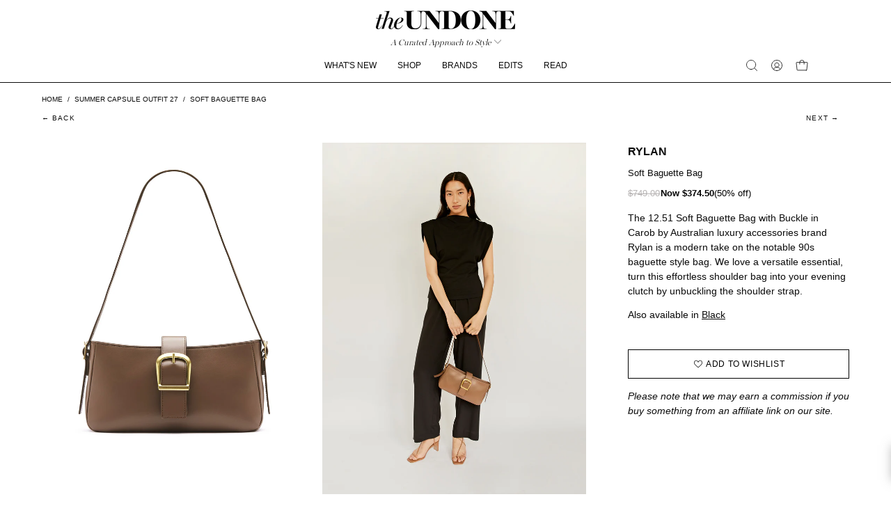

--- FILE ---
content_type: text/html; charset=utf-8
request_url: https://www.theundone.com/collections/summer-capsule-outfit-27/products/baguette-bag-carob
body_size: 81816
content:
<!doctype html>
<html class="no-js no-touch" lang="en">
  <head>
    <meta charset="utf-8">
    <meta http-equiv="X-UA-Compatible" content="IE=edge">
    <meta name="viewport" content="width=device-width, height=device-height, initial-scale=1.0, minimum-scale=1.0">
    <link rel="canonical" href="https://www.theundone.com/products/baguette-bag-carob">
    <link rel="preconnect" href="https://cdn.shopify.com" crossorigin>
    <link rel="preconnect" href="https://fonts.shopify.com" crossorigin>
    <link rel="preconnect" href="https://monorail-edge.shopifysvc.com" crossorigin>
    <link href="//www.theundone.com/cdn/shop/t/55/assets/payment-icons.css?v=8716790787744849711736771782" rel="stylesheet" type="text/css">

    <link href="//www.theundone.com/cdn/shop/t/55/assets/theme.css?v=131214372539505371571737339588" as="style" rel="preload">
    <link href="//www.theundone.com/cdn/shop/t/55/assets/vendor.js?v=164905933048751944601736771782" as="script" rel="preload">
    <link href="//www.theundone.com/cdn/shop/t/55/assets/theme.dev.js?v=119960151262219040931737339774" as="script" rel="preload">
    <script src="https://cdnjs.cloudflare.com/ajax/libs/jquery/3.7.1/jquery.min.js"></script>

    <link rel="preload" as="image" href="//www.theundone.com/cdn/shop/t/55/assets/loading.svg?v=91665432863842511931736771782"><style data-shopify>.no-js.page-loading .loading-overlay,
      html:not(.page-loading) .loading-overlay { opacity: 0; visibility: hidden; pointer-events: none; animation: fadeOut 1s ease; transition: visibility 0s linear 1s; }

      .loading-overlay { position: fixed; top: 0; left: 0; z-index: 99999; width: 100vw; height: 100vh; display: flex; align-items: center; justify-content: center; background: var(--COLOR-BLACK-WHITE); }</style><link rel="shortcut icon" href="//www.theundone.com/cdn/shop/files/UNDONE_Favicon_32x32.png?v=1734389405" type="image/png">
    <title>
      Rylan | Soft Baguette Bag in Carob | The UNDONE
      
      
      
    </title><meta name="description" content="The 12.51 Soft Baguette Bag with Buckle in Carob by Australian luxury accessories brand Rylan is a modern take on the notable 90s baguette style bag. We love a versatile essential, turn this effortless shoulder bag into your evening clutch by unbuckling the shoulder strap.">

<meta property="og:site_name" content="The UNDONE">
<meta property="og:url" content="https://www.theundone.com/products/baguette-bag-carob">
<meta property="og:title" content="Rylan | Soft Baguette Bag in Carob | The UNDONE">
<meta property="og:type" content="product">
<meta property="og:description" content="The 12.51 Soft Baguette Bag with Buckle in Carob by Australian luxury accessories brand Rylan is a modern take on the notable 90s baguette style bag. We love a versatile essential, turn this effortless shoulder bag into your evening clutch by unbuckling the shoulder strap."><meta property="og:image" content="http://www.theundone.com/cdn/shop/products/The-Undone_Rylan_12.51-Soft-Baguette-with-Buckle-Carob_Low.jpg?v=1667277645">
  <meta property="og:image:secure_url" content="https://www.theundone.com/cdn/shop/products/The-Undone_Rylan_12.51-Soft-Baguette-with-Buckle-Carob_Low.jpg?v=1667277645">
  <meta property="og:image:width" content="1800">
  <meta property="og:image:height" content="2400"><meta property="og:price:amount" content="374.50">
  <meta property="og:price:currency" content="AUD"><meta name="twitter:card" content="summary_large_image">
<meta name="twitter:title" content="Rylan | Soft Baguette Bag in Carob | The UNDONE">
<meta name="twitter:description" content="The 12.51 Soft Baguette Bag with Buckle in Carob by Australian luxury accessories brand Rylan is a modern take on the notable 90s baguette style bag. We love a versatile essential, turn this effortless shoulder bag into your evening clutch by unbuckling the shoulder strap."><style data-shopify>




  





  





  



  



  



  

:root {--COLOR-PRIMARY-OPPOSITE: #ffffff;
  --COLOR-PRIMARY-OPPOSITE-ALPHA-20: rgba(255, 255, 255, 0.2);
  --COLOR-PRIMARY-LIGHTEN-DARKEN-ALPHA-20: rgba(26, 26, 26, 0.2);
  --COLOR-PRIMARY-LIGHTEN-DARKEN-ALPHA-30: rgba(26, 26, 26, 0.3);

  --PRIMARY-BUTTONS-COLOR-BG: #000000;
  --PRIMARY-BUTTONS-COLOR-TEXT: #ffffff;
  --PRIMARY-BUTTONS-COLOR-BORDER: #000000;

  --PRIMARY-BUTTONS-COLOR-LIGHTEN-DARKEN: #1a1a1a;

  --PRIMARY-BUTTONS-COLOR-ALPHA-05: rgba(0, 0, 0, 0.05);
  --PRIMARY-BUTTONS-COLOR-ALPHA-10: rgba(0, 0, 0, 0.1);
  --PRIMARY-BUTTONS-COLOR-ALPHA-50: rgba(0, 0, 0, 0.5);--COLOR-SECONDARY-OPPOSITE: #000000;
  --COLOR-SECONDARY-OPPOSITE-ALPHA-20: rgba(0, 0, 0, 0.2);
  --COLOR-SECONDARY-LIGHTEN-DARKEN-ALPHA-20: rgba(230, 230, 230, 0.2);
  --COLOR-SECONDARY-LIGHTEN-DARKEN-ALPHA-30: rgba(230, 230, 230, 0.3);

  --SECONDARY-BUTTONS-COLOR-BG: #ffffff;
  --SECONDARY-BUTTONS-COLOR-TEXT: #000000;
  --SECONDARY-BUTTONS-COLOR-BORDER: #ffffff;

  --SECONDARY-BUTTONS-COLOR-ALPHA-05: rgba(255, 255, 255, 0.05);
  --SECONDARY-BUTTONS-COLOR-ALPHA-10: rgba(255, 255, 255, 0.1);
  --SECONDARY-BUTTONS-COLOR-ALPHA-50: rgba(255, 255, 255, 0.5);--OUTLINE-BUTTONS-PRIMARY-BG: transparent;
  --OUTLINE-BUTTONS-PRIMARY-TEXT: #000000;
  --OUTLINE-BUTTONS-PRIMARY-BORDER: #000000;
  --OUTLINE-BUTTONS-PRIMARY-BG-HOVER: rgba(26, 26, 26, 0.2);

  --OUTLINE-BUTTONS-SECONDARY-BG: transparent;
  --OUTLINE-BUTTONS-SECONDARY-TEXT: #ffffff;
  --OUTLINE-BUTTONS-SECONDARY-BORDER: #ffffff;
  --OUTLINE-BUTTONS-SECONDARY-BG-HOVER: rgba(230, 230, 230, 0.2);

  --OUTLINE-BUTTONS-WHITE-BG: transparent;
  --OUTLINE-BUTTONS-WHITE-TEXT: #ffffff;
  --OUTLINE-BUTTONS-WHITE-BORDER: #ffffff;

  --OUTLINE-BUTTONS-BLACK-BG: transparent;
  --OUTLINE-BUTTONS-BLACK-TEXT: #000000;
  --OUTLINE-BUTTONS-BLACK-BORDER: #000000;--OUTLINE-SOLID-BUTTONS-PRIMARY-BG: #000000;
  --OUTLINE-SOLID-BUTTONS-PRIMARY-TEXT: #ffffff;
  --OUTLINE-SOLID-BUTTONS-PRIMARY-BORDER: #ffffff;
  --OUTLINE-SOLID-BUTTONS-PRIMARY-BG-HOVER: rgba(255, 255, 255, 0.2);

  --OUTLINE-SOLID-BUTTONS-SECONDARY-BG: #ffffff;
  --OUTLINE-SOLID-BUTTONS-SECONDARY-TEXT: #000000;
  --OUTLINE-SOLID-BUTTONS-SECONDARY-BORDER: #000000;
  --OUTLINE-SOLID-BUTTONS-SECONDARY-BG-HOVER: rgba(0, 0, 0, 0.2);

  --OUTLINE-SOLID-BUTTONS-WHITE-BG: #ffffff;
  --OUTLINE-SOLID-BUTTONS-WHITE-TEXT: #000000;
  --OUTLINE-SOLID-BUTTONS-WHITE-BORDER: #000000;

  --OUTLINE-SOLID-BUTTONS-BLACK-BG: #000000;
  --OUTLINE-SOLID-BUTTONS-BLACK-TEXT: #ffffff;
  --OUTLINE-SOLID-BUTTONS-BLACK-BORDER: #ffffff;--COLOR-HEADING: #0b0b0b;
  --COLOR-TEXT: #0b0b0b;
  --COLOR-TEXT-DARKEN: #000000;
  --COLOR-TEXT-LIGHTEN: #3e3e3e;
  --COLOR-TEXT-ALPHA-5: rgba(11, 11, 11, 0.05);
  --COLOR-TEXT-ALPHA-8: rgba(11, 11, 11, 0.08);
  --COLOR-TEXT-ALPHA-10: rgba(11, 11, 11, 0.1);
  --COLOR-TEXT-ALPHA-15: rgba(11, 11, 11, 0.15);
  --COLOR-TEXT-ALPHA-20: rgba(11, 11, 11, 0.2);
  --COLOR-TEXT-ALPHA-25: rgba(11, 11, 11, 0.25);
  --COLOR-TEXT-ALPHA-50: rgba(11, 11, 11, 0.5);
  --COLOR-TEXT-ALPHA-60: rgba(11, 11, 11, 0.6);
  --COLOR-TEXT-ALPHA-85: rgba(11, 11, 11, 0.85);

  --COLOR-BG: #ffffff;
  --COLOR-BG-ALPHA-25: rgba(255, 255, 255, 0.25);
  --COLOR-BG-ALPHA-35: rgba(255, 255, 255, 0.35);
  --COLOR-BG-ALPHA-60: rgba(255, 255, 255, 0.6);
  --COLOR-BG-ALPHA-65: rgba(255, 255, 255, 0.65);
  --COLOR-BG-ALPHA-85: rgba(255, 255, 255, 0.85);
  --COLOR-BG-OVERLAY: rgba(255, 255, 255, 0.75);
  --COLOR-BG-DARKEN: #e6e6e6;
  --COLOR-BG-LIGHTEN-DARKEN: #e6e6e6;
  --COLOR-BG-LIGHTEN-DARKEN-2: #cdcdcd;
  --COLOR-BG-LIGHTEN-DARKEN-3: #b3b3b3;
  --COLOR-BG-LIGHTEN-DARKEN-4: #9a9a9a;
  --COLOR-BG-LIGHTEN-DARKEN-CONTRAST: #b3b3b3;
  --COLOR-BG-LIGHTEN-DARKEN-CONTRAST-2: #999999;
  --COLOR-BG-LIGHTEN-DARKEN-CONTRAST-3: #808080;
  --COLOR-BG-LIGHTEN-DARKEN-CONTRAST-4: #666666;

  --COLOR-BG-SECONDARY: #e2e0d8;
  --COLOR-BG-SECONDARY-LIGHTEN-DARKEN: #ccc9bb;
  --COLOR-BG-SECONDARY-LIGHTEN-DARKEN-50: rgba(204, 201, 187, 0.5);
  --COLOR-BG-SECONDARY-LIGHTEN-DARKEN-CONTRAST: #6b6650;

  --COLOR-INPUT-BG: #ffffff;

  --COLOR-ACCENT: #e2e0d8;
  --COLOR-ACCENT-TEXT: #000;

  --COLOR-BORDER: #d3d3d3;
  --COLOR-BORDER-ALPHA-15: rgba(211, 211, 211, 0.15);
  --COLOR-BORDER-ALPHA-30: rgba(211, 211, 211, 0.3);
  --COLOR-BORDER-ALPHA-50: rgba(211, 211, 211, 0.5);
  --COLOR-BORDER-ALPHA-65: rgba(211, 211, 211, 0.65);
  --COLOR-BORDER-LIGHTEN-DARKEN: #868686;
  --COLOR-BORDER-HAIRLINE: #f7f7f7;

  --COLOR-SALE-BG: #ffffff;
  --COLOR-SALE-TEXT: #0b0b0b;
  --COLOR-CUSTOM-BG: #ffffff;
  --COLOR-CUSTOM-TEXT: #000000;
  --COLOR-SOLD-BG: #ffffff;
  --COLOR-SOLD-TEXT: #000000;
  --COLOR-SAVING-BG: #000000;
  --COLOR-SAVING-TEXT: #ffffff;

  --COLOR-WHITE-BLACK: fff;
  --COLOR-BLACK-WHITE: #000;--COLOR-DISABLED-GREY: rgba(11, 11, 11, 0.05);
  --COLOR-DISABLED-GREY-DARKEN: rgba(11, 11, 11, 0.45);
  --COLOR-ERROR: #D02E2E;
  --COLOR-ERROR-BG: #f3cbcb;
  --COLOR-SUCCESS: #56AD6A;
  --COLOR-SUCCESS-BG: #ECFEF0;
  --COLOR-WARN: #ECBD5E;
  --COLOR-TRANSPARENT: rgba(255, 255, 255, 0);

  --COLOR-WHITE: #ffffff;
  --COLOR-WHITE-DARKEN: #f2f2f2;
  --COLOR-WHITE-ALPHA-10: rgba(255, 255, 255, 0.1);
  --COLOR-WHITE-ALPHA-20: rgba(255, 255, 255, 0.2);
  --COLOR-WHITE-ALPHA-25: rgba(255, 255, 255, 0.25);
  --COLOR-WHITE-ALPHA-50: rgba(255, 255, 255, 0.5);
  --COLOR-WHITE-ALPHA-60: rgba(255, 255, 255, 0.6);
  --COLOR-BLACK: #000000;
  --COLOR-BLACK-LIGHTEN: #1a1a1a;
  --COLOR-BLACK-ALPHA-10: rgba(0, 0, 0, 0.1);
  --COLOR-BLACK-ALPHA-20: rgba(0, 0, 0, 0.2);
  --COLOR-BLACK-ALPHA-25: rgba(0, 0, 0, 0.25);
  --COLOR-BLACK-ALPHA-50: rgba(0, 0, 0, 0.5);
  --COLOR-BLACK-ALPHA-60: rgba(0, 0, 0, 0.6);--FONT-STACK-BODY: Helvetica, Arial, sans-serif;
  --FONT-STYLE-BODY: normal;
  --FONT-STYLE-BODY-ITALIC: italic;
  --FONT-ADJUST-BODY: 0.85;

  --FONT-WEIGHT-BODY: 400;
  --FONT-WEIGHT-BODY-LIGHT: 300;
  --FONT-WEIGHT-BODY-MEDIUM: 700;
  --FONT-WEIGHT-BODY-BOLD: 700;

  --FONT-STACK-HEADING: MillerBanner-Roman, Arial, sans-serif;
  --FONT-STYLE-HEADING: normal;
  --FONT-STYLE-HEADING-ITALIC: italic;
  --FONT-ADJUST-HEADING: 0.8;

  --FONT-WEIGHT-HEADING: 400;
  --FONT-WEIGHT-HEADING-LIGHT: 300;
  --FONT-WEIGHT-HEADING-MEDIUM: 700;
  --FONT-WEIGHT-HEADING-BOLD: 700;

  --FONT-STACK-NAV: Helvetica, Arial, sans-serif;
  --FONT-STYLE-NAV: normal;
  --FONT-STYLE-NAV-ITALIC: italic;
  --FONT-ADJUST-NAV: 0.75;
  --FONT-ADJUST-NAV-TOP-LEVEL: 0.75;

  --FONT-WEIGHT-NAV: 400;
  --FONT-WEIGHT-NAV-LIGHT: 300;
  --FONT-WEIGHT-NAV-MEDIUM: 700;
  --FONT-WEIGHT-NAV-BOLD: 700;

  --FONT-ADJUST-PRODUCT-GRID: 0.9;

  --FONT-STACK-BUTTON: Helvetica, Arial, sans-serif;
  --FONT-STYLE-BUTTON: normal;
  --FONT-STYLE-BUTTON-ITALIC: italic;
  --FONT-ADJUST-BUTTON: 0.75;

  --FONT-WEIGHT-BUTTON: 400;
  --FONT-WEIGHT-BUTTON-MEDIUM: 700;
  --FONT-WEIGHT-BUTTON-BOLD: 700;

  --FONT-STACK-SUBHEADING: Helvetica, Arial, sans-serif;
  --FONT-STYLE-SUBHEADING: normal;
  --FONT-ADJUST-SUBHEADING: 0.75;

  --FONT-WEIGHT-SUBHEADING: 400;
  --FONT-WEIGHT-SUBHEADING-BOLD: 700;

  --LETTER-SPACING-NAV: 0.0em;
  --LETTER-SPACING-SUBHEADING: 0.1em;
  --LETTER-SPACING-BUTTON: 0.075em;

  --BUTTON-TEXT-CAPS: uppercase;
  --SUBHEADING-TEXT-CAPS: uppercase;--FONT-SIZE-INPUT: 1rem;--RADIUS: 0px;
  --RADIUS-SMALL: 0px;
  --RADIUS-TINY: 0px;
  --RADIUS-BADGE: 0px;
  --RADIUS-CHECKBOX: 0px;
  --RADIUS-TEXTAREA: 0px;--PRODUCT-MEDIA-PADDING-TOP: 100%;--BORDER-WIDTH: 1px;--STROKE-WIDTH: 12px;--SITE-WIDTH: 1440px;
  --SITE-WIDTH-NARROW: 840px;--COLOR-UPSELLS-BG: #000000;
  --COLOR-UPSELLS-TEXT: #ffffff;
  --COLOR-UPSELLS-TEXT-LIGHTEN: #ffffff;
  --COLOR-UPSELLS-DISABLED-GREY-DARKEN: rgba(255, 255, 255, 0.45);
  --UPSELLS-HEIGHT: 130px;
  --UPSELLS-IMAGE-WIDTH: 30%;--ICON-ARROW-RIGHT: url( "//www.theundone.com/cdn/shop/t/55/assets/icon-chevron-right.svg?v=115618353204357621731736771782" );--loading-svg: url( "//www.theundone.com/cdn/shop/t/55/assets/loading.svg?v=91665432863842511931736771782" );
  --icon-check: url( "//www.theundone.com/cdn/shop/t/55/assets/icon-check.svg?v=175316081881880408121736771782" );
  --icon-check-swatch: url( "//www.theundone.com/cdn/shop/t/55/assets/icon-check-swatch.svg?v=131897745589030387781736771782" );
  --icon-zoom-in: url( "//www.theundone.com/cdn/shop/t/55/assets/icon-zoom-in.svg?v=157433013461716915331736771782" );
  --icon-zoom-out: url( "//www.theundone.com/cdn/shop/t/55/assets/icon-zoom-out.svg?v=164909107869959372931736771782" );--collection-sticky-bar-height: 0px;
  --collection-image-padding-top: 60%;

  --drawer-width: 400px;
  --drawer-transition: transform 0.4s cubic-bezier(0.46, 0.01, 0.32, 1);--gutter: 60px;
  --gutter-mobile: 20px;
  --grid-gutter: 20px;
  --grid-gutter-mobile: 35px;--inner: 20px;
  --inner-tablet: 18px;
  --inner-mobile: 16px;--grid: repeat(4, minmax(0, 1fr));
  --grid-tablet: repeat(3, minmax(0, 1fr));
  --grid-mobile: repeat(2, minmax(0, 1fr));
  --megamenu-grid: repeat(4, minmax(0, 1fr));
  --grid-row: 1 / span 4;--scrollbar-width: 0px;--overlay: #000;
  --overlay-opacity: 1;--swatch-width: 38px;
  --swatch-height: 20px;
  --swatch-size: 32px;
  --swatch-size-mobile: 30px;

  
  --move-offset: 20px;

  
  --autoplay-speed: 2200ms;

  

    --filter-bg: 1.0;--product-filter-bg: .97;
  }</style><link href="//www.theundone.com/cdn/shop/t/55/assets/theme.css?v=131214372539505371571737339588" rel="stylesheet" type="text/css" media="all" /><script
      type="text/javascript"
    >
    if (window.MSInputMethodContext && document.documentMode) {
      var scripts = document.getElementsByTagName('script')[0];
      var polyfill = document.createElement("script");
      polyfill.defer = true;
      polyfill.src = "//www.theundone.com/cdn/shop/t/55/assets/ie11.js?v=164037955086922138091736771782";

      scripts.parentNode.insertBefore(polyfill, scripts);

      document.documentElement.classList.add('ie11');
    } else {
      document.documentElement.className = document.documentElement.className.replace('no-js', 'js');
    }

    let root = '/';
    if (root[root.length - 1] !== '/') {
      root = `${root}/`;
    }

    window.theme = {
      routes: {
        root: root,
        cart_url: "\/cart",
        cart_add_url: "\/cart\/add",
        cart_change_url: "\/cart\/change",
        shop_url: "https:\/\/www.theundone.com",
        searchUrl: '/search',
        predictiveSearchUrl: '/search/suggest',
        product_recommendations_url: "\/recommendations\/products"
      },
      assets: {
        photoswipe: '//www.theundone.com/cdn/shop/t/55/assets/photoswipe.js?v=162613001030112971491736771782',
        smoothscroll: '//www.theundone.com/cdn/shop/t/55/assets/smoothscroll.js?v=164726681694722378331736771782',
        no_image: "//www.theundone.com/cdn/shopifycloud/storefront/assets/no-image-2048-a2addb12_1024x.gif",
        swatches: '//www.theundone.com/cdn/shop/t/55/assets/swatches.json?v=108341084980828767351736771782',
        base: "//www.theundone.com/cdn/shop/t/55/assets/"
      },
      strings: {
        add_to_cart: "Add to Cart",
        cart_acceptance_error: "You must accept our terms and conditions.",
        cart_empty: "Your cart is currently empty.",
        cart_price: "Price",
        cart_quantity: "Quantity",
        cart_items_one: "{{ count }} item",
        cart_items_many: "{{ count }} items",
        cart_title: "Cart",
        cart_total: "Total",
        continue_shopping: "Continue Shopping",
        free: "Free",
        limit_error: "Sorry, looks like we don\u0026#39;t have enough of this product.",
        preorder: "Pre-Order",
        remove: "Remove",
        sale_badge_text: "Sale",
        saving_badge: "Save {{ discount }}",
        saving_up_to_badge: "Save up to {{ discount }}",
        sold_out: "Sold Out",
        subscription: "Subscription",
        unavailable: "Unavailable",
        unit_price_label: "Unit price",
        unit_price_separator: "per",
        zero_qty_error: "Quantity must be greater than 0.",
        delete_confirm: "Are you sure you wish to delete this address?",
        newsletter_product_availability: "Notify Me When It’s Available"
      },
      icons: {
        plus: '<svg aria-hidden="true" focusable="false" role="presentation" class="icon icon-toggle-plus" viewBox="0 0 192 192"><path d="M30 96h132M96 30v132" stroke="currentColor" stroke-linecap="round" stroke-linejoin="round"/></svg>',
        minus: '<svg aria-hidden="true" focusable="false" role="presentation" class="icon icon-toggle-minus" viewBox="0 0 192 192"><path d="M30 96h132" stroke="currentColor" stroke-linecap="round" stroke-linejoin="round"/></svg>',
        close: '<svg aria-hidden="true" focusable="false" role="presentation" class="icon icon-close" viewBox="0 0 192 192"><path d="M150 42 42 150M150 150 42 42" stroke="currentColor" stroke-linecap="round" stroke-linejoin="round"/></svg>'
      },
      settings: {
        animationsEnabled: false,
        cartType: "drawer",
        enableAcceptTerms: false,
        enableInfinityScroll: false,
        enablePaymentButton: false,
        gridImageSize: "cover",
        gridImageAspectRatio: 1,
        mobileMenuBehaviour: "link",
        productGridHover: "image",
        savingBadgeType: "money",
        showSaleBadge: true,
        showSoldBadge: true,
        showSavingBadge: false,
        quickBuy: "none",
        suggestArticles: false,
        suggestCollections: false,
        suggestProducts: true,
        suggestPages: false,
        suggestionsResultsLimit: 10,
        currency_code_enable: false,
        hideInventoryCount: true,
        enableColorSwatchesCollection: false,
      },
      sizes: {
        mobile: 480,
        small: 768,
        large: 1024,
        widescreen: 1440
      },
      moneyFormat: "\u003cspan class=money\u003e${{amount}}\u003c\/span\u003e",
      moneyWithCurrencyFormat: "\u003cspan class=money\u003e${{amount}} AUD\u003c\/span\u003e",
      subtotal: 0,
      info: {
        name: 'Palo Alto'
      },
      version: '5.7.0'
    };
    window.PaloAlto = window.PaloAlto || {};
    window.slate = window.slate || {};
    window.isHeaderTransparent = false;
    window.stickyHeaderHeight = 60;
    window.lastWindowWidth = window.innerWidth || document.documentElement.clientWidth;
    </script><script src="//www.theundone.com/cdn/shop/t/55/assets/vendor.js?v=164905933048751944601736771782" defer="defer"></script>
    <script src="//www.theundone.com/cdn/shop/t/55/assets/theme.dev.js?v=119960151262219040931737339774" defer="defer"></script>
    <script src="//www.theundone.com/cdn/shop/t/55/assets/custom.js?v=128132413831138386021736771782" defer="defer"></script><script>window.performance && window.performance.mark && window.performance.mark('shopify.content_for_header.start');</script><meta name="google-site-verification" content="jacniCTKWCjp_npkEDR9r-fC4EagiH9ImILn7wldNO4">
<meta id="shopify-digital-wallet" name="shopify-digital-wallet" content="/11820608/digital_wallets/dialog">
<meta name="shopify-checkout-api-token" content="daee82eba5cbd0b3d7d2daaa5a5f88d2">
<meta id="in-context-paypal-metadata" data-shop-id="11820608" data-venmo-supported="false" data-environment="production" data-locale="en_US" data-paypal-v4="true" data-currency="AUD">
<link rel="alternate" type="application/json+oembed" href="https://www.theundone.com/products/baguette-bag-carob.oembed">
<script async="async" src="/checkouts/internal/preloads.js?locale=en-AU"></script>
<link rel="preconnect" href="https://shop.app" crossorigin="anonymous">
<script async="async" src="https://shop.app/checkouts/internal/preloads.js?locale=en-AU&shop_id=11820608" crossorigin="anonymous"></script>
<script id="apple-pay-shop-capabilities" type="application/json">{"shopId":11820608,"countryCode":"AU","currencyCode":"AUD","merchantCapabilities":["supports3DS"],"merchantId":"gid:\/\/shopify\/Shop\/11820608","merchantName":"The UNDONE","requiredBillingContactFields":["postalAddress","email","phone"],"requiredShippingContactFields":["postalAddress","email","phone"],"shippingType":"shipping","supportedNetworks":["visa","masterCard","amex","jcb"],"total":{"type":"pending","label":"The UNDONE","amount":"1.00"},"shopifyPaymentsEnabled":true,"supportsSubscriptions":true}</script>
<script id="shopify-features" type="application/json">{"accessToken":"daee82eba5cbd0b3d7d2daaa5a5f88d2","betas":["rich-media-storefront-analytics"],"domain":"www.theundone.com","predictiveSearch":true,"shopId":11820608,"locale":"en"}</script>
<script>var Shopify = Shopify || {};
Shopify.shop = "theundone.myshopify.com";
Shopify.locale = "en";
Shopify.currency = {"active":"AUD","rate":"1.0"};
Shopify.country = "AU";
Shopify.theme = {"name":"Updated 5.7 of eChic Staging Outsmart","id":140553584822,"schema_name":"Palo Alto","schema_version":"5.4.1","theme_store_id":777,"role":"main"};
Shopify.theme.handle = "null";
Shopify.theme.style = {"id":null,"handle":null};
Shopify.cdnHost = "www.theundone.com/cdn";
Shopify.routes = Shopify.routes || {};
Shopify.routes.root = "/";</script>
<script type="module">!function(o){(o.Shopify=o.Shopify||{}).modules=!0}(window);</script>
<script>!function(o){function n(){var o=[];function n(){o.push(Array.prototype.slice.apply(arguments))}return n.q=o,n}var t=o.Shopify=o.Shopify||{};t.loadFeatures=n(),t.autoloadFeatures=n()}(window);</script>
<script>
  window.ShopifyPay = window.ShopifyPay || {};
  window.ShopifyPay.apiHost = "shop.app\/pay";
  window.ShopifyPay.redirectState = null;
</script>
<script id="shop-js-analytics" type="application/json">{"pageType":"product"}</script>
<script defer="defer" async type="module" src="//www.theundone.com/cdn/shopifycloud/shop-js/modules/v2/client.init-shop-cart-sync_C5BV16lS.en.esm.js"></script>
<script defer="defer" async type="module" src="//www.theundone.com/cdn/shopifycloud/shop-js/modules/v2/chunk.common_CygWptCX.esm.js"></script>
<script type="module">
  await import("//www.theundone.com/cdn/shopifycloud/shop-js/modules/v2/client.init-shop-cart-sync_C5BV16lS.en.esm.js");
await import("//www.theundone.com/cdn/shopifycloud/shop-js/modules/v2/chunk.common_CygWptCX.esm.js");

  window.Shopify.SignInWithShop?.initShopCartSync?.({"fedCMEnabled":true,"windoidEnabled":true});

</script>
<script>
  window.Shopify = window.Shopify || {};
  if (!window.Shopify.featureAssets) window.Shopify.featureAssets = {};
  window.Shopify.featureAssets['shop-js'] = {"shop-cart-sync":["modules/v2/client.shop-cart-sync_ZFArdW7E.en.esm.js","modules/v2/chunk.common_CygWptCX.esm.js"],"init-fed-cm":["modules/v2/client.init-fed-cm_CmiC4vf6.en.esm.js","modules/v2/chunk.common_CygWptCX.esm.js"],"shop-button":["modules/v2/client.shop-button_tlx5R9nI.en.esm.js","modules/v2/chunk.common_CygWptCX.esm.js"],"shop-cash-offers":["modules/v2/client.shop-cash-offers_DOA2yAJr.en.esm.js","modules/v2/chunk.common_CygWptCX.esm.js","modules/v2/chunk.modal_D71HUcav.esm.js"],"init-windoid":["modules/v2/client.init-windoid_sURxWdc1.en.esm.js","modules/v2/chunk.common_CygWptCX.esm.js"],"shop-toast-manager":["modules/v2/client.shop-toast-manager_ClPi3nE9.en.esm.js","modules/v2/chunk.common_CygWptCX.esm.js"],"init-shop-email-lookup-coordinator":["modules/v2/client.init-shop-email-lookup-coordinator_B8hsDcYM.en.esm.js","modules/v2/chunk.common_CygWptCX.esm.js"],"init-shop-cart-sync":["modules/v2/client.init-shop-cart-sync_C5BV16lS.en.esm.js","modules/v2/chunk.common_CygWptCX.esm.js"],"avatar":["modules/v2/client.avatar_BTnouDA3.en.esm.js"],"pay-button":["modules/v2/client.pay-button_FdsNuTd3.en.esm.js","modules/v2/chunk.common_CygWptCX.esm.js"],"init-customer-accounts":["modules/v2/client.init-customer-accounts_DxDtT_ad.en.esm.js","modules/v2/client.shop-login-button_C5VAVYt1.en.esm.js","modules/v2/chunk.common_CygWptCX.esm.js","modules/v2/chunk.modal_D71HUcav.esm.js"],"init-shop-for-new-customer-accounts":["modules/v2/client.init-shop-for-new-customer-accounts_ChsxoAhi.en.esm.js","modules/v2/client.shop-login-button_C5VAVYt1.en.esm.js","modules/v2/chunk.common_CygWptCX.esm.js","modules/v2/chunk.modal_D71HUcav.esm.js"],"shop-login-button":["modules/v2/client.shop-login-button_C5VAVYt1.en.esm.js","modules/v2/chunk.common_CygWptCX.esm.js","modules/v2/chunk.modal_D71HUcav.esm.js"],"init-customer-accounts-sign-up":["modules/v2/client.init-customer-accounts-sign-up_CPSyQ0Tj.en.esm.js","modules/v2/client.shop-login-button_C5VAVYt1.en.esm.js","modules/v2/chunk.common_CygWptCX.esm.js","modules/v2/chunk.modal_D71HUcav.esm.js"],"shop-follow-button":["modules/v2/client.shop-follow-button_Cva4Ekp9.en.esm.js","modules/v2/chunk.common_CygWptCX.esm.js","modules/v2/chunk.modal_D71HUcav.esm.js"],"checkout-modal":["modules/v2/client.checkout-modal_BPM8l0SH.en.esm.js","modules/v2/chunk.common_CygWptCX.esm.js","modules/v2/chunk.modal_D71HUcav.esm.js"],"lead-capture":["modules/v2/client.lead-capture_Bi8yE_yS.en.esm.js","modules/v2/chunk.common_CygWptCX.esm.js","modules/v2/chunk.modal_D71HUcav.esm.js"],"shop-login":["modules/v2/client.shop-login_D6lNrXab.en.esm.js","modules/v2/chunk.common_CygWptCX.esm.js","modules/v2/chunk.modal_D71HUcav.esm.js"],"payment-terms":["modules/v2/client.payment-terms_CZxnsJam.en.esm.js","modules/v2/chunk.common_CygWptCX.esm.js","modules/v2/chunk.modal_D71HUcav.esm.js"]};
</script>
<script>(function() {
  var isLoaded = false;
  function asyncLoad() {
    if (isLoaded) return;
    isLoaded = true;
    var urls = ["https:\/\/favorites-wishlist-cdn.shopstorm.com\/assets\/wishl-3d458c5d75440b09470bef2859ae23ae9732527ce0cc4742986a0332faecee6d.js?shop=theundone.myshopify.com","https:\/\/shopify.rakutenadvertising.io\/rakuten_advertising.js?shop=theundone.myshopify.com","https:\/\/tag.rmp.rakuten.com\/117439.ct.js?shop=theundone.myshopify.com","https:\/\/t.cfjump.com\/tag\/79500?shop=theundone.myshopify.com","https:\/\/s3.eu-west-1.amazonaws.com\/production-klarna-il-shopify-osm\/473652f16f1a99b0611ecde897c952172e0c7485\/theundone.myshopify.com-1736774561367.js?shop=theundone.myshopify.com"];
    for (var i = 0; i < urls.length; i++) {
      var s = document.createElement('script');
      s.type = 'text/javascript';
      s.async = true;
      s.src = urls[i];
      var x = document.getElementsByTagName('script')[0];
      x.parentNode.insertBefore(s, x);
    }
  };
  if(window.attachEvent) {
    window.attachEvent('onload', asyncLoad);
  } else {
    window.addEventListener('load', asyncLoad, false);
  }
})();</script>
<script id="__st">var __st={"a":11820608,"offset":39600,"reqid":"891cad1a-31da-4af4-b10f-fa528b13e980-1768706549","pageurl":"www.theundone.com\/collections\/summer-capsule-outfit-27\/products\/baguette-bag-carob","u":"09c5bb7fdd2f","p":"product","rtyp":"product","rid":7503552774326};</script>
<script>window.ShopifyPaypalV4VisibilityTracking = true;</script>
<script id="captcha-bootstrap">!function(){'use strict';const t='contact',e='account',n='new_comment',o=[[t,t],['blogs',n],['comments',n],[t,'customer']],c=[[e,'customer_login'],[e,'guest_login'],[e,'recover_customer_password'],[e,'create_customer']],r=t=>t.map((([t,e])=>`form[action*='/${t}']:not([data-nocaptcha='true']) input[name='form_type'][value='${e}']`)).join(','),a=t=>()=>t?[...document.querySelectorAll(t)].map((t=>t.form)):[];function s(){const t=[...o],e=r(t);return a(e)}const i='password',u='form_key',d=['recaptcha-v3-token','g-recaptcha-response','h-captcha-response',i],f=()=>{try{return window.sessionStorage}catch{return}},m='__shopify_v',_=t=>t.elements[u];function p(t,e,n=!1){try{const o=window.sessionStorage,c=JSON.parse(o.getItem(e)),{data:r}=function(t){const{data:e,action:n}=t;return t[m]||n?{data:e,action:n}:{data:t,action:n}}(c);for(const[e,n]of Object.entries(r))t.elements[e]&&(t.elements[e].value=n);n&&o.removeItem(e)}catch(o){console.error('form repopulation failed',{error:o})}}const l='form_type',E='cptcha';function T(t){t.dataset[E]=!0}const w=window,h=w.document,L='Shopify',v='ce_forms',y='captcha';let A=!1;((t,e)=>{const n=(g='f06e6c50-85a8-45c8-87d0-21a2b65856fe',I='https://cdn.shopify.com/shopifycloud/storefront-forms-hcaptcha/ce_storefront_forms_captcha_hcaptcha.v1.5.2.iife.js',D={infoText:'Protected by hCaptcha',privacyText:'Privacy',termsText:'Terms'},(t,e,n)=>{const o=w[L][v],c=o.bindForm;if(c)return c(t,g,e,D).then(n);var r;o.q.push([[t,g,e,D],n]),r=I,A||(h.body.append(Object.assign(h.createElement('script'),{id:'captcha-provider',async:!0,src:r})),A=!0)});var g,I,D;w[L]=w[L]||{},w[L][v]=w[L][v]||{},w[L][v].q=[],w[L][y]=w[L][y]||{},w[L][y].protect=function(t,e){n(t,void 0,e),T(t)},Object.freeze(w[L][y]),function(t,e,n,w,h,L){const[v,y,A,g]=function(t,e,n){const i=e?o:[],u=t?c:[],d=[...i,...u],f=r(d),m=r(i),_=r(d.filter((([t,e])=>n.includes(e))));return[a(f),a(m),a(_),s()]}(w,h,L),I=t=>{const e=t.target;return e instanceof HTMLFormElement?e:e&&e.form},D=t=>v().includes(t);t.addEventListener('submit',(t=>{const e=I(t);if(!e)return;const n=D(e)&&!e.dataset.hcaptchaBound&&!e.dataset.recaptchaBound,o=_(e),c=g().includes(e)&&(!o||!o.value);(n||c)&&t.preventDefault(),c&&!n&&(function(t){try{if(!f())return;!function(t){const e=f();if(!e)return;const n=_(t);if(!n)return;const o=n.value;o&&e.removeItem(o)}(t);const e=Array.from(Array(32),(()=>Math.random().toString(36)[2])).join('');!function(t,e){_(t)||t.append(Object.assign(document.createElement('input'),{type:'hidden',name:u})),t.elements[u].value=e}(t,e),function(t,e){const n=f();if(!n)return;const o=[...t.querySelectorAll(`input[type='${i}']`)].map((({name:t})=>t)),c=[...d,...o],r={};for(const[a,s]of new FormData(t).entries())c.includes(a)||(r[a]=s);n.setItem(e,JSON.stringify({[m]:1,action:t.action,data:r}))}(t,e)}catch(e){console.error('failed to persist form',e)}}(e),e.submit())}));const S=(t,e)=>{t&&!t.dataset[E]&&(n(t,e.some((e=>e===t))),T(t))};for(const o of['focusin','change'])t.addEventListener(o,(t=>{const e=I(t);D(e)&&S(e,y())}));const B=e.get('form_key'),M=e.get(l),P=B&&M;t.addEventListener('DOMContentLoaded',(()=>{const t=y();if(P)for(const e of t)e.elements[l].value===M&&p(e,B);[...new Set([...A(),...v().filter((t=>'true'===t.dataset.shopifyCaptcha))])].forEach((e=>S(e,t)))}))}(h,new URLSearchParams(w.location.search),n,t,e,['guest_login'])})(!0,!0)}();</script>
<script integrity="sha256-4kQ18oKyAcykRKYeNunJcIwy7WH5gtpwJnB7kiuLZ1E=" data-source-attribution="shopify.loadfeatures" defer="defer" src="//www.theundone.com/cdn/shopifycloud/storefront/assets/storefront/load_feature-a0a9edcb.js" crossorigin="anonymous"></script>
<script crossorigin="anonymous" defer="defer" src="//www.theundone.com/cdn/shopifycloud/storefront/assets/shopify_pay/storefront-65b4c6d7.js?v=20250812"></script>
<script data-source-attribution="shopify.dynamic_checkout.dynamic.init">var Shopify=Shopify||{};Shopify.PaymentButton=Shopify.PaymentButton||{isStorefrontPortableWallets:!0,init:function(){window.Shopify.PaymentButton.init=function(){};var t=document.createElement("script");t.src="https://www.theundone.com/cdn/shopifycloud/portable-wallets/latest/portable-wallets.en.js",t.type="module",document.head.appendChild(t)}};
</script>
<script data-source-attribution="shopify.dynamic_checkout.buyer_consent">
  function portableWalletsHideBuyerConsent(e){var t=document.getElementById("shopify-buyer-consent"),n=document.getElementById("shopify-subscription-policy-button");t&&n&&(t.classList.add("hidden"),t.setAttribute("aria-hidden","true"),n.removeEventListener("click",e))}function portableWalletsShowBuyerConsent(e){var t=document.getElementById("shopify-buyer-consent"),n=document.getElementById("shopify-subscription-policy-button");t&&n&&(t.classList.remove("hidden"),t.removeAttribute("aria-hidden"),n.addEventListener("click",e))}window.Shopify?.PaymentButton&&(window.Shopify.PaymentButton.hideBuyerConsent=portableWalletsHideBuyerConsent,window.Shopify.PaymentButton.showBuyerConsent=portableWalletsShowBuyerConsent);
</script>
<script data-source-attribution="shopify.dynamic_checkout.cart.bootstrap">document.addEventListener("DOMContentLoaded",(function(){function t(){return document.querySelector("shopify-accelerated-checkout-cart, shopify-accelerated-checkout")}if(t())Shopify.PaymentButton.init();else{new MutationObserver((function(e,n){t()&&(Shopify.PaymentButton.init(),n.disconnect())})).observe(document.body,{childList:!0,subtree:!0})}}));
</script>
<script id='scb4127' type='text/javascript' async='' src='https://www.theundone.com/cdn/shopifycloud/privacy-banner/storefront-banner.js'></script><link id="shopify-accelerated-checkout-styles" rel="stylesheet" media="screen" href="https://www.theundone.com/cdn/shopifycloud/portable-wallets/latest/accelerated-checkout-backwards-compat.css" crossorigin="anonymous">
<style id="shopify-accelerated-checkout-cart">
        #shopify-buyer-consent {
  margin-top: 1em;
  display: inline-block;
  width: 100%;
}

#shopify-buyer-consent.hidden {
  display: none;
}

#shopify-subscription-policy-button {
  background: none;
  border: none;
  padding: 0;
  text-decoration: underline;
  font-size: inherit;
  cursor: pointer;
}

#shopify-subscription-policy-button::before {
  box-shadow: none;
}

      </style>

<script>window.performance && window.performance.mark && window.performance.mark('shopify.content_for_header.end');</script>
  <script type="text/javascript">if(typeof window.hulkappsWishlist === 'undefined') {
        window.hulkappsWishlist = {};
        }
        window.hulkappsWishlist.baseURL = '/apps/advanced-wishlist/api';
        window.hulkappsWishlist.hasAppBlockSupport = '1';
        </script>
<!-- BEGIN app block: shopify://apps/advanced-wishlist/blocks/app/330d9272-08ea-4193-b3e0-475a69fa65fa --><!-- BEGIN app snippet: variables --><script type="text/javascript">
    if(typeof window.hulkappsWishlist === 'undefined') {
        window.hulkappsWishlist = {};
    }
    window.hulkappsWishlist.customerID = null;
    window.hulkappsWishlist.customerName = null;
    window.hulkappsWishlist.domain = "theundone.myshopify.com";
    window.hulkappsWishlist.productJSON = {"id":7503552774326,"title":"Soft Baguette Bag","handle":"baguette-bag-carob","description":"\u003cmeta charset=\"utf-8\"\u003e\u003cmeta charset=\"utf-8\"\u003e\n\u003cp data-mce-fragment=\"1\"\u003e\u003cspan\u003eThe 12.51 Soft Baguette Bag with Buckle in Carob by Australian luxury accessories brand Rylan is a modern take on the notable 90s baguette style bag. We love a versatile essential, turn this effortless shoulder bag into your evening clutch by unbuckling the shoulder strap.\u003c\/span\u003e\u003c\/p\u003e\n\u003cp data-mce-fragment=\"1\"\u003eAlso available in \u003ca title=\"Black\" href=\"https:\/\/www.theundone.com\/products\/soft-baguette-black\"\u003eBlack\u003c\/a\u003e\u003c\/p\u003e","published_at":"2022-11-02T09:52:29+11:00","created_at":"2022-11-01T12:30:41+11:00","vendor":"Rylan","type":"Bags","tags":["sold-out"],"price":37450,"price_min":37450,"price_max":37450,"available":true,"price_varies":false,"compare_at_price":74900,"compare_at_price_min":74900,"compare_at_price_max":74900,"compare_at_price_varies":false,"variants":[{"id":41929583362230,"title":"O\/S \/ Carob","option1":"O\/S","option2":"Carob","option3":null,"sku":"R23168005","requires_shipping":true,"taxable":true,"featured_image":null,"available":true,"name":"Soft Baguette Bag - O\/S \/ Carob","public_title":"O\/S \/ Carob","options":["O\/S","Carob"],"price":37450,"weight":0,"compare_at_price":74900,"inventory_quantity":0,"inventory_management":null,"inventory_policy":"deny","barcode":"","requires_selling_plan":false,"selling_plan_allocations":[],"quantity_rule":{"min":1,"max":null,"increment":1}}],"images":["\/\/www.theundone.com\/cdn\/shop\/products\/The-Undone_Rylan_12.51-Soft-Baguette-with-Buckle-Carob_Low.jpg?v=1667277645","\/\/www.theundone.com\/cdn\/shop\/products\/TheUNDONE_Rylan_softbaguettebag_carob_1.jpg?v=1674192500","\/\/www.theundone.com\/cdn\/shop\/products\/TheUNDONE_Rylan_softbaguettebag_carob_2.jpg?v=1674192499","\/\/www.theundone.com\/cdn\/shop\/products\/TheUNDONE_Rylan_Soft-Baguette-Bag_Carob_E.jpg?v=1675824123"],"featured_image":"\/\/www.theundone.com\/cdn\/shop\/products\/The-Undone_Rylan_12.51-Soft-Baguette-with-Buckle-Carob_Low.jpg?v=1667277645","options":["Size","Color"],"media":[{"alt":"Rylan | Baguette Bag in Carob | The UNDONE","id":25331644170422,"position":1,"preview_image":{"aspect_ratio":0.75,"height":2400,"width":1800,"src":"\/\/www.theundone.com\/cdn\/shop\/products\/The-Undone_Rylan_12.51-Soft-Baguette-with-Buckle-Carob_Low.jpg?v=1667277645"},"aspect_ratio":0.75,"height":2400,"media_type":"image","src":"\/\/www.theundone.com\/cdn\/shop\/products\/The-Undone_Rylan_12.51-Soft-Baguette-with-Buckle-Carob_Low.jpg?v=1667277645","width":1800},{"alt":"Rylan | Soft Baguette Bag in Carob | The UNDONE","id":25785552830646,"position":2,"preview_image":{"aspect_ratio":0.75,"height":2400,"width":1800,"src":"\/\/www.theundone.com\/cdn\/shop\/products\/TheUNDONE_Rylan_softbaguettebag_carob_1.jpg?v=1674192500"},"aspect_ratio":0.75,"height":2400,"media_type":"image","src":"\/\/www.theundone.com\/cdn\/shop\/products\/TheUNDONE_Rylan_softbaguettebag_carob_1.jpg?v=1674192500","width":1800},{"alt":"Rylan | Soft Baguette Bag in Carob | The UNDONE","id":25785552863414,"position":3,"preview_image":{"aspect_ratio":0.75,"height":2400,"width":1800,"src":"\/\/www.theundone.com\/cdn\/shop\/products\/TheUNDONE_Rylan_softbaguettebag_carob_2.jpg?v=1674192499"},"aspect_ratio":0.75,"height":2400,"media_type":"image","src":"\/\/www.theundone.com\/cdn\/shop\/products\/TheUNDONE_Rylan_softbaguettebag_carob_2.jpg?v=1674192499","width":1800},{"alt":"Rylan | Soft Baguette Bag in Carob | The UNDONE","id":25870566326454,"position":4,"preview_image":{"aspect_ratio":0.75,"height":2400,"width":1800,"src":"\/\/www.theundone.com\/cdn\/shop\/products\/TheUNDONE_Rylan_Soft-Baguette-Bag_Carob_E.jpg?v=1675824123"},"aspect_ratio":0.75,"height":2400,"media_type":"image","src":"\/\/www.theundone.com\/cdn\/shop\/products\/TheUNDONE_Rylan_Soft-Baguette-Bag_Carob_E.jpg?v=1675824123","width":1800}],"requires_selling_plan":false,"selling_plan_groups":[],"content":"\u003cmeta charset=\"utf-8\"\u003e\u003cmeta charset=\"utf-8\"\u003e\n\u003cp data-mce-fragment=\"1\"\u003e\u003cspan\u003eThe 12.51 Soft Baguette Bag with Buckle in Carob by Australian luxury accessories brand Rylan is a modern take on the notable 90s baguette style bag. We love a versatile essential, turn this effortless shoulder bag into your evening clutch by unbuckling the shoulder strap.\u003c\/span\u003e\u003c\/p\u003e\n\u003cp data-mce-fragment=\"1\"\u003eAlso available in \u003ca title=\"Black\" href=\"https:\/\/www.theundone.com\/products\/soft-baguette-black\"\u003eBlack\u003c\/a\u003e\u003c\/p\u003e"};
    window.hulkappsWishlist.selectedVariant = 41929583362230;
    window.hulkappsWishlist.buttonStyleSettings = {"theme_color":"#000000","button_icon_type":"default_icon","empty_set_custom_icon":null,"filled_set_custom_icon":null,"button_style":"style_4","button_font_size":"14","button_font_weight":500,"button_border":0,"button_border_radius":0,"button_background_color":"#000000","button_text_color":"#FFFFFF","button_border_color":"#000000","hover_button_background_color":"#000000","hover_button_text_color":"#FFFFFF","hover_button_border_color":"#000000","position":"auto_inject","view":"grid","button_top_bottom_vertical_space":9,"button_left_right_vertical_space":16,"share_button":"show","product_share_button":false,"facebook":true,"pinterest":true,"twitter":false,"email":true,"set_icon":"set_1","modal_title":"Or Share Via","wl_floating_button":false,"floating_button_background_color":"#000000","floating_button_text_color":"#FFFFFF","floating_button_position":"bottom_right","floating_button_type":"icon","floating_button_font_size":14,"floating_button_font_weight":500,"floating_button_top_bottom_vertical_space":10,"floating_button_left_right_vertical_space":10,"hover_floating_button_background_color":"#656262","hover_floating_button_text_color":"#FFFFFF","hide_floating_button_mobile_version":true,"display_my_wishlist_as":"redirect","floating_my_wishlist_text":"My wishlist","floating_explore_more_products_button_text":"Explore more products","floating_close_button_text":"Close","show_icon_animation":"false","header_type":"header_menu","header_icon_position":"manual_header_icon","header_icon_design":"wishlist_page","header_icon_selector":"a[href='\/cart']","header_icon_color":"#000","header_icon_size":16,"header_icon_weight":500,"icon_type":"outline","icon_size":14,"icon_fill_color":"#000000","icon_border_color":"#000000","icon_hover_color":"#FFFFFF","icon_background_type":"icon_no_background","icon_background_color":"#000000","selected_icon_fill_color":"#000000","selected_icon_border_color":"#000000","custom_wishlist_icon":false,"custom_wishlist_icon_right":true,"collection_icon_type":"outline","collection_icon_size":14,"collection_icon_fill_color":"#FFFFFF","collection_icon_border_color":"#000000","collection_icon_hover_color":"#f5f5f5","collection_icon_background_type":"icon_no_background","collection_icon_background_color":"#cccccc","collection_selected_icon_fill_color":"#000000","collection_selected_icon_border_color":"#000000","collection_count_layout":"top_count","customize_product_icon":true,"customize_collection_icon":false,"collection_count_background_color":"#000000","collection_count_color":"#ffffff","individual_save_items_text_color":"#000000","individual_save_items_font_size":16,"individual_save_items_font_thickness":500,"save_for_later_type":"individual_button","global_button_bg_color":"#5c6ac4","global_button_text_color":"#ffffff","global_button_border_color":"#5c6ac4","global_button_border_width":0,"global_button_font_size":16,"global_button_font_thickness":500,"global_button_border_radius":0,"global_button_horizontal_space":7,"global_button_vertical_space":10,"share_email":true,"individual_button_position":"individual_button_automatic","save_for_later_selector":".cart-item__name","individual_save_items_text_hover_color":"#000000","global_button_position":"global_button_automatic","save_all_for_later_selector":"[name='checkout']","global_button_bg_hover_color":"#5c6ac4","global_button_text_hover_color":"#ffffff"};
    window.hulkappsWishlist.generalSettings = {"facebook_pixel_code":null,"google_conversion_tracking_code":null,"is_guest_enabled":true,"delete_on_move_to_wishlist":false,"public_wishlist_count":"hide","product_compact_numbers":false,"product_page_tooltip":true,"tooltip_message":"This item has been wishlisted","tooltip_time_message":"time(s)","collection_wishlist_count":"hide","collection_compact_numbers":false,"display_zero_counter":false,"wishlist_header_count":"hide","can_share_wishlist":false,"has_multiple_wishlist":true,"can_subscribe_wishlist":false,"css_style":null,"stay_WL_page_after_add_cart":true,"is_my_wishlist_custom_title":true,"my_wishlist_custom_title":"My Wishlist","app_proxy_prefix":"apps","app_proxy_path":"advanced-wishlist","account_page_link":true,"button_layout":"simple_button","wl_account_page_link":true,"product_click_option":"redirect_shoppers","header_count_background_color":"#5C6AC4","header_count_color":"#FFFFFF","per_page":12,"wishlist_view":"both","price_color":"#3d4246","date_color":"#69727b","price_font_size":"12","header_font_size":"20","pd_name_font_size":"12","login_message_font_size":"20","date_format":"m\/d\/Y","customer_consent":false,"show_variant_picker":false,"save_for_later_status":true,"delete_old_wishlist":false,"delete_wishlist_after_days":7,"remove_share_wl_items":true,"klaviyo":{"status":false,"public_key":null,"private_key":null,"out_of_stock":false},"zapier_integration":false,"shopify_flow_integration":false,"google_sheet_integration":false,"wishlist_products_google_sheet_key":null,"save_later_items_google_sheet_key":null,"shopify_pos":false,"guest_wishlist_share":true,"sorting":true,"total_wishlist_count":false,"popup_delay":"5","custom_js":null,"theme_publish_notification":true,"bulk_action_enabled":true,"custom_title_position":false,"title_position":"center","pagination_type":"pagination","wishlist_notifications":false,"empty_wishlist_button_link":"\/checkout","is_empty_wishlist_button_link":false,"load_more":{"background":"#5c6ac4","color":"#ffffff","size":"16","border_color":"#2e3561"},"help_button":{"status":false,"content":"\u003ch3 style=\"text-align: center\"\u003eWishlist management page\u003c\/h3\u003e\u003cul\u003e\u003cli\u003eThis page allows you to manage and add wishlist items directly to the cart.\u003c\/li\u003e\u003cli\u003eShare your public wishlist on social media, through links, and via custom email.\u003c\/li\u003e\u003cli\u003eYou can subscribe to get update about your wishlist items.\u003c\/li\u003e\u003c\/ul\u003e"},"recommend":{"status":true,"type":"collection","collection_id":"gid:\/\/shopify\/Collection\/273126599","product_ids":[],"products":[],"quick_add":true,"show_navigation":true,"per_slide":4,"detail_box_color":"white","hover_button_color":"#4c4749","heading_color":"black","arrow_color":"black","product_text_color":"black"},"show_quantity":false};
    window.hulkappsWishlist.languageSettings = {"en":{"primary_language":true,"button_text":"ADD TO WISHLIST","tooltip_text":"This item has been wishlisted (X) items","success_button_text":"ADDED TO WISHLIST","save_button_text":"SAVE","create_wishlist_button":"SAVE","heading_text":"ADD TO WISHLIST","unsubscribe_button":"CLOSE","unsubscribe_title":"You have been unsubscribed","unsubscribe_content":"You will no longer receive emails about wishlist activities from this store.","wishlist":{"placeholder":"EG. FAVOURITES","choose":"CHOOSE WISHLIST","create":"CREATE NEW WISHLIST","my":"MY WISHLIST"},"success_message":{"wishlist_create":"WISHLIST CREATED SUCCESSFULLY!","wishlist_update":"WISHLIST UPDATED SUCCESSFULLY!","wishlist_move":"WISHLIST MOVEFD SUCCESSFULLY!","subscribe":"Subscribed to wishlist successfully!","without_login":"Product has been added to your wishlist, please \u003ca href=\"\/account\"\u003elogin\u003c\/a\u003e to save it permanently.","for_login_users":"Item has been successfully added to wishlist, view \u003ca href=\"\/apps\/advanced-wishlist\"\u003e'My Wishlist'\u003c\/a\u003e.","for_update_login_users":"Product has been successfully updated in your wishlist, view \u003ca href=\"\/apps\/advanced-wishlist\"\u003e'My Wishlist'\u003c\/a\u003e.","for_guest_login_disabled":"Please \u003ca href=\"\/account\"\u003elogin\u003c\/a\u003e to add this product to your wishlist.","for_wishlist_removed":"WISHLIST DELETED SUCCESSFULLY!","for_item_removed":"Product has been successfully removed from your wishlist.","without_login_latest":"{Product} has been temporarily added to your wishlist, please \u003ca href=\"\/account\"\u003e'My Wishlist'\u003c\/a\u003elogin\u003c\/a\u003e to save it permanently.","for_login_users_latest":"{Product} has been successfully added to your wishlist, view \u003ca href=\"\/apps\/advanced-wishlist\"\u003e'My Wishlist'\u003c\/a\u003e.","for_update_login_users_latest":"{Product} has been successfully updated in your wishlist, view \u003ca href=\"\/apps\/advanced-wishlist\"\u003e'My Wishlist'\u003c\/a\u003e.","for_multiple_item_removed":"{Count} products has been successfully removed from your wishlist.","item_move_to_cart":"Product added to cart successfully!","variant_changed":"Product variant changed successfully!","variant_changed_latest":"{Product} variant has been successfully changed!","quantity_changed":"Product quantity changed successfully!","quantity_changed_latest":"{Product} quantity has been successfully changed!"},"guest_share_wishlist":{"title":"Guest shopper","description":"You are currently shopping anonymously!","login_description":"Login to save your wishlist.","copy_link_text":"Copy link to share"},"sort_by":{"title":"Sort By","default":"Sort by latest","price_high_to_low":"Sort by price: high to low","price_low_to_high":"Sort by price: low to high"},"shared_email":{"title":"Share List Via Email","send_button":"SHARE WISHLIST","subject":"{shopper_name} shared their wishlist!","body":"Hey there! Check out My Wishlist:","name":"Sender Name*","email":"Recipient’s Email*","subject_label":"Subject*","body_label":"Message*","modal_title":"Share my wishlist"},"action_button":{"share":"SHARE","subscribe":"SUBSCRIBE","subscribed":"SUBSCRIBED","my_account":"MY ACCOUNT","account_page":"MY WISHLIST","quick_add":"QUICK ADD","email":"EMAIL","help_text":"LEARN MORE","save_button_text":"SAVE","load_more":"LOAD MORE"},"no_data_found":"No data found!","placeholder_searchbox":"SEARCH","placeholder__wishlistsearchbox":"SEARCH WISHLISTS","date_label":"ADDED ON","button":{"move_to_cart":"MOVE TO CART","after_move_to_cart":"PRODUCTS ADDED TO CART","delete":"DELETE","out_of_stock":"OUT OF STOCK","save_for_later":"SAVE FOR LATER","save_all_for_later":"SAVE ALL FOR LATER","save_all_for_later_excluded_products":"All products, except {product-title} have been successfully added to your wishlist.","log_in":"LOGIN","add_product":"RETURN TO SHOP","previous":"PREVIOUS","next":"NEXT","delete_yes":"YES","delete_no":"NO"},"subscribe":{"input_field_text":"Enter your email","input_field":"SEE PRODUCT DETAILS","button_text":"Subscribe"},"title":{"empty_wishlist":"Please add product to your wishlist to see them here.","login":"Login to see your wishlist!","guest_wishlist_title":"MY WISHLIST","new_wishlist_text":"NEW WISHLIST","delete_wishlist_text":"Are you sure you want to delete this wishlist?","delete_bulk_product_text":"Are you sure you want to delete selected products?","delete_product_text":"Are you sure you want to delete this product?","move_bulk_wishlist_text":"Are you sure you want to move selected products to your cart?","move_wishlist_text":"Are you sure you want to move this item to your cart?","select_all_text":"SELECT ALL","move_to_cart_text":"MOVE TO CART","delete_text":"DELETE","featured_product":"YOU MAY ALSO LIKE","rename_wishlist":"RENAME","product_share_title":"SHARE THIS CREATION","delete_wishlist":"DELETE","my_wishlist_custom_title":"MY WISHLIST"},"popup":{"title":"Subscribe and get alerts about your wishlist.","subscribe_message":"We will notify you on events like low stock, price drop or general reminders so that you dont miss the deal."},"error_message":{"product_detail":"Product details not found!","product_variant_detail":"Product variant details not found!","wishlist":"Wishlist not found!","wishlist_already_use":"Wishlist name already in use! Please use a different name.","can_subscribe_wishlist":"Unable to subscribe to the wishlist! Please contact your store owner!","max_wishlist_limit":"Maximum wishlist product limit exceeded!","subscribe_empty_email":"Please enter a email address!","subscribe_invalid_email":"Please enter a valid email address!"},"sidebar_widgets":{"floating_my_wishlist_text":"MY WISHLIST","floating_explore_more_products_button_text":"EXPLORE MORE PRODUCTS","floating_add_products_button_text":"ADD PRODUCTS","floating_close_button_text":"CLOSE"}}};
</script>
<!-- END app snippet -->
<!-- BEGIN app snippet: global --><link href="//cdn.shopify.com/extensions/019b929d-e2af-7d1b-91b2-d8de00f7574f/app-extension-283/assets/hulkapps-wishlist-styles.css" rel="stylesheet" type="text/css" media="all" />
<script src="https://cdn.shopify.com/extensions/019b929d-e2af-7d1b-91b2-d8de00f7574f/app-extension-283/assets/hulkapps-wishlist-global.js" async></script>
<script src="https://cdn.shopify.com/extensions/019b929d-e2af-7d1b-91b2-d8de00f7574f/app-extension-283/assets/hulkapps-wishlist-modals.js" async></script>





<!-- END app snippet -->


<!-- END app block --><!-- BEGIN app block: shopify://apps/simprosys-google-shopping-feed/blocks/core_settings_block/1f0b859e-9fa6-4007-97e8-4513aff5ff3b --><!-- BEGIN: GSF App Core Tags & Scripts by Simprosys Google Shopping Feed -->









<!-- END: GSF App Core Tags & Scripts by Simprosys Google Shopping Feed -->
<!-- END app block --><!-- BEGIN app block: shopify://apps/advanced-wishlist/blocks/collection-btn/330d9272-08ea-4193-b3e0-475a69fa65fa --><!-- BEGIN app snippet: collection-btn --><style>
a[data-gridwlhulklist].hide-hulk-product-wishlist {
    display: none;
}
a[data-gridwlhulklist][data-custom-wishlist-icon] {
    position: absolute;
    top: 20px;
    z-index: 999;
}
a[data-gridwlhulklist][data-position='right'] {
    right: 10px;
    left: unset;
}
a[data-gridwlhulklist][data-position='left'] {
    left: 10px;
    right: unset;
}
a[data-gridwlhulklist] .hulkapps-wl-collection-count {
  color: #ffffff;
}
a[data-gridwlhulklist] .hulkapps-wl-collection-count[data-layout=top_count] {
    display: flex !important;
    align-items: center;
    justify-content: center;
    position: absolute;
    right: -.3rem;
    bottom: 1rem;
    font-weight: 700;
    border-radius: 50%;
    min-width: 1.5em;
    height: 1.5em;
    background-color: #5c6ac4;
}
a[data-gridwlhulklist][data-added=false] {
    .hulkapps-wl-collection-icon {
        color: #5c6ac4;
        font-size: 16px;
    }
    .hulkapps-wl-collection-icon[data-icon="both"] {
        -webkit-text-stroke: 1px #5c6ac4;
    }
}
a[data-gridwlhulklist][data-added=true] {
    .hulkapps-wl-collection-icon {
        color: #5c6ac4;
        font-size: 16px;
    }
    .hulkapps-wl-collection-icon[data-icon="both"] {
        -webkit-text-stroke-color: #5c6ac4;
        webkit-text-stroke-width: 1.5px;
    }
}
a[data-gridwlhulklist] {
   .hulkapps-wl-collection-icon[data-icon-background=round] {
        background: #ffffff;
        padding: 5px 7px;
        border-radius: 50%;
   }
   .hulkapps-wl-collection-icon[data-icon-background=square] {
        background: #ffffff;
        padding: 5px 7px;
   }
    .count.hulkapps-wl-collection-count[data-layout=beside_count] {
        display: inline-block !important;
    }
    img.hulkapps-wl-custom-icon {
        line-height: 1;
        cursor: pointer;
        margin-right: 5px;
        user-select: none;
        vertical-align: middle;
        margin-top: -2px;
    }
    .hide-hulk-product-wishlist {
        display: none!important;
    }
}
</style>







<script type="application/json" id="product-data">
{
    "is_added_selector": "false",
    "collection_icon_selector": ".card__heading",
    "collection_icon_type": "outline",
    "collection_icon_background_type": "icon_no_background",
    "collection_icon_size": "16",
    "collection_icon_background_color": "#ffffff",
    "custom_wishlist_icon_right": "true",
    "collection_count_layout": "top_count",
    "collection_icon_background_type": "icon_no_background",
    "custom_wishlist_icon": "false",
    "is_custom_icon": "true",
    "empty_set_custom_icon": "",
    "filled_set_custom_icon": ""
}
</script>
<!-- END app snippet -->


<!-- END app block --><!-- BEGIN app block: shopify://apps/klaviyo-email-marketing-sms/blocks/klaviyo-onsite-embed/2632fe16-c075-4321-a88b-50b567f42507 -->












  <script async src="https://static.klaviyo.com/onsite/js/NKx8D3/klaviyo.js?company_id=NKx8D3"></script>
  <script>!function(){if(!window.klaviyo){window._klOnsite=window._klOnsite||[];try{window.klaviyo=new Proxy({},{get:function(n,i){return"push"===i?function(){var n;(n=window._klOnsite).push.apply(n,arguments)}:function(){for(var n=arguments.length,o=new Array(n),w=0;w<n;w++)o[w]=arguments[w];var t="function"==typeof o[o.length-1]?o.pop():void 0,e=new Promise((function(n){window._klOnsite.push([i].concat(o,[function(i){t&&t(i),n(i)}]))}));return e}}})}catch(n){window.klaviyo=window.klaviyo||[],window.klaviyo.push=function(){var n;(n=window._klOnsite).push.apply(n,arguments)}}}}();</script>

  
    <script id="viewed_product">
      if (item == null) {
        var _learnq = _learnq || [];

        var MetafieldReviews = null
        var MetafieldYotpoRating = null
        var MetafieldYotpoCount = null
        var MetafieldLooxRating = null
        var MetafieldLooxCount = null
        var okendoProduct = null
        var okendoProductReviewCount = null
        var okendoProductReviewAverageValue = null
        try {
          // The following fields are used for Customer Hub recently viewed in order to add reviews.
          // This information is not part of __kla_viewed. Instead, it is part of __kla_viewed_reviewed_items
          MetafieldReviews = {};
          MetafieldYotpoRating = null
          MetafieldYotpoCount = null
          MetafieldLooxRating = null
          MetafieldLooxCount = null

          okendoProduct = null
          // If the okendo metafield is not legacy, it will error, which then requires the new json formatted data
          if (okendoProduct && 'error' in okendoProduct) {
            okendoProduct = null
          }
          okendoProductReviewCount = okendoProduct ? okendoProduct.reviewCount : null
          okendoProductReviewAverageValue = okendoProduct ? okendoProduct.reviewAverageValue : null
        } catch (error) {
          console.error('Error in Klaviyo onsite reviews tracking:', error);
        }

        var item = {
          Name: "Soft Baguette Bag",
          ProductID: 7503552774326,
          Categories: ["3 WAYS TO WEAR CHELSEA BOOTS - LOOK 2","5 Autumn Winter Outfit Formulas That Always Work","All","Brooke Testoni's Edit","Denim 101","Instock","JEANS AND A T-SHIRT OUTFITS","Long Weekend Outfit Inspiration","Mother's Day Edit","Off The Shoulder Styles","Product Feed","Sold out","Summer Capsule Outfit 14","Summer Capsule Outfit 16","Summer Capsule Outfit 20","Summer Capsule Outfit 22","Summer Capsule Outfit 24","Summer Capsule Outfit 27","Summer Capsule Outfit 37","Summer Capsule Outfit 39","Summer Capsule Outfit 4","Summer Capsule Outfit 41","Summer Capsule Outfit 44","Summer Capsule Outfit 7","The Brown Edit","The Long Weekend Packing List","The Transeasonal Edit","The UNDONE Team's Wishlist","The Wedding Season Edit","The Weekend Edit","Wear It With: A.Emery Nodi Sandal in Deep Tan","Wear it With: Deiji Studios Loungewear Set Short in Oatmeal","Wear It With: Edie Collective Betty Knot Heel in Sage","Wear it With: Matteau Classic Pocket Shirt in White","Wear It With: Nelson Made Juliette Midi in Pear","Wear It With: Rylan Ribbed Statement Hoop Earring in Gold","White Space"],
          ImageURL: "https://www.theundone.com/cdn/shop/products/The-Undone_Rylan_12.51-Soft-Baguette-with-Buckle-Carob_Low_grande.jpg?v=1667277645",
          URL: "https://www.theundone.com/products/baguette-bag-carob",
          Brand: "Rylan",
          Price: "$374.50",
          Value: "374.50",
          CompareAtPrice: "$749.00"
        };
        _learnq.push(['track', 'Viewed Product', item]);
        _learnq.push(['trackViewedItem', {
          Title: item.Name,
          ItemId: item.ProductID,
          Categories: item.Categories,
          ImageUrl: item.ImageURL,
          Url: item.URL,
          Metadata: {
            Brand: item.Brand,
            Price: item.Price,
            Value: item.Value,
            CompareAtPrice: item.CompareAtPrice
          },
          metafields:{
            reviews: MetafieldReviews,
            yotpo:{
              rating: MetafieldYotpoRating,
              count: MetafieldYotpoCount,
            },
            loox:{
              rating: MetafieldLooxRating,
              count: MetafieldLooxCount,
            },
            okendo: {
              rating: okendoProductReviewAverageValue,
              count: okendoProductReviewCount,
            }
          }
        }]);
      }
    </script>
  




  <script>
    window.klaviyoReviewsProductDesignMode = false
  </script>







<!-- END app block --><script src="https://cdn.shopify.com/extensions/019b929d-e2af-7d1b-91b2-d8de00f7574f/app-extension-283/assets/hulkapps-wishlist-collection.js" type="text/javascript" defer="defer"></script>
<link href="https://monorail-edge.shopifysvc.com" rel="dns-prefetch">
<script>(function(){if ("sendBeacon" in navigator && "performance" in window) {try {var session_token_from_headers = performance.getEntriesByType('navigation')[0].serverTiming.find(x => x.name == '_s').description;} catch {var session_token_from_headers = undefined;}var session_cookie_matches = document.cookie.match(/_shopify_s=([^;]*)/);var session_token_from_cookie = session_cookie_matches && session_cookie_matches.length === 2 ? session_cookie_matches[1] : "";var session_token = session_token_from_headers || session_token_from_cookie || "";function handle_abandonment_event(e) {var entries = performance.getEntries().filter(function(entry) {return /monorail-edge.shopifysvc.com/.test(entry.name);});if (!window.abandonment_tracked && entries.length === 0) {window.abandonment_tracked = true;var currentMs = Date.now();var navigation_start = performance.timing.navigationStart;var payload = {shop_id: 11820608,url: window.location.href,navigation_start,duration: currentMs - navigation_start,session_token,page_type: "product"};window.navigator.sendBeacon("https://monorail-edge.shopifysvc.com/v1/produce", JSON.stringify({schema_id: "online_store_buyer_site_abandonment/1.1",payload: payload,metadata: {event_created_at_ms: currentMs,event_sent_at_ms: currentMs}}));}}window.addEventListener('pagehide', handle_abandonment_event);}}());</script>
<script id="web-pixels-manager-setup">(function e(e,d,r,n,o){if(void 0===o&&(o={}),!Boolean(null===(a=null===(i=window.Shopify)||void 0===i?void 0:i.analytics)||void 0===a?void 0:a.replayQueue)){var i,a;window.Shopify=window.Shopify||{};var t=window.Shopify;t.analytics=t.analytics||{};var s=t.analytics;s.replayQueue=[],s.publish=function(e,d,r){return s.replayQueue.push([e,d,r]),!0};try{self.performance.mark("wpm:start")}catch(e){}var l=function(){var e={modern:/Edge?\/(1{2}[4-9]|1[2-9]\d|[2-9]\d{2}|\d{4,})\.\d+(\.\d+|)|Firefox\/(1{2}[4-9]|1[2-9]\d|[2-9]\d{2}|\d{4,})\.\d+(\.\d+|)|Chrom(ium|e)\/(9{2}|\d{3,})\.\d+(\.\d+|)|(Maci|X1{2}).+ Version\/(15\.\d+|(1[6-9]|[2-9]\d|\d{3,})\.\d+)([,.]\d+|)( \(\w+\)|)( Mobile\/\w+|) Safari\/|Chrome.+OPR\/(9{2}|\d{3,})\.\d+\.\d+|(CPU[ +]OS|iPhone[ +]OS|CPU[ +]iPhone|CPU IPhone OS|CPU iPad OS)[ +]+(15[._]\d+|(1[6-9]|[2-9]\d|\d{3,})[._]\d+)([._]\d+|)|Android:?[ /-](13[3-9]|1[4-9]\d|[2-9]\d{2}|\d{4,})(\.\d+|)(\.\d+|)|Android.+Firefox\/(13[5-9]|1[4-9]\d|[2-9]\d{2}|\d{4,})\.\d+(\.\d+|)|Android.+Chrom(ium|e)\/(13[3-9]|1[4-9]\d|[2-9]\d{2}|\d{4,})\.\d+(\.\d+|)|SamsungBrowser\/([2-9]\d|\d{3,})\.\d+/,legacy:/Edge?\/(1[6-9]|[2-9]\d|\d{3,})\.\d+(\.\d+|)|Firefox\/(5[4-9]|[6-9]\d|\d{3,})\.\d+(\.\d+|)|Chrom(ium|e)\/(5[1-9]|[6-9]\d|\d{3,})\.\d+(\.\d+|)([\d.]+$|.*Safari\/(?![\d.]+ Edge\/[\d.]+$))|(Maci|X1{2}).+ Version\/(10\.\d+|(1[1-9]|[2-9]\d|\d{3,})\.\d+)([,.]\d+|)( \(\w+\)|)( Mobile\/\w+|) Safari\/|Chrome.+OPR\/(3[89]|[4-9]\d|\d{3,})\.\d+\.\d+|(CPU[ +]OS|iPhone[ +]OS|CPU[ +]iPhone|CPU IPhone OS|CPU iPad OS)[ +]+(10[._]\d+|(1[1-9]|[2-9]\d|\d{3,})[._]\d+)([._]\d+|)|Android:?[ /-](13[3-9]|1[4-9]\d|[2-9]\d{2}|\d{4,})(\.\d+|)(\.\d+|)|Mobile Safari.+OPR\/([89]\d|\d{3,})\.\d+\.\d+|Android.+Firefox\/(13[5-9]|1[4-9]\d|[2-9]\d{2}|\d{4,})\.\d+(\.\d+|)|Android.+Chrom(ium|e)\/(13[3-9]|1[4-9]\d|[2-9]\d{2}|\d{4,})\.\d+(\.\d+|)|Android.+(UC? ?Browser|UCWEB|U3)[ /]?(15\.([5-9]|\d{2,})|(1[6-9]|[2-9]\d|\d{3,})\.\d+)\.\d+|SamsungBrowser\/(5\.\d+|([6-9]|\d{2,})\.\d+)|Android.+MQ{2}Browser\/(14(\.(9|\d{2,})|)|(1[5-9]|[2-9]\d|\d{3,})(\.\d+|))(\.\d+|)|K[Aa][Ii]OS\/(3\.\d+|([4-9]|\d{2,})\.\d+)(\.\d+|)/},d=e.modern,r=e.legacy,n=navigator.userAgent;return n.match(d)?"modern":n.match(r)?"legacy":"unknown"}(),u="modern"===l?"modern":"legacy",c=(null!=n?n:{modern:"",legacy:""})[u],f=function(e){return[e.baseUrl,"/wpm","/b",e.hashVersion,"modern"===e.buildTarget?"m":"l",".js"].join("")}({baseUrl:d,hashVersion:r,buildTarget:u}),m=function(e){var d=e.version,r=e.bundleTarget,n=e.surface,o=e.pageUrl,i=e.monorailEndpoint;return{emit:function(e){var a=e.status,t=e.errorMsg,s=(new Date).getTime(),l=JSON.stringify({metadata:{event_sent_at_ms:s},events:[{schema_id:"web_pixels_manager_load/3.1",payload:{version:d,bundle_target:r,page_url:o,status:a,surface:n,error_msg:t},metadata:{event_created_at_ms:s}}]});if(!i)return console&&console.warn&&console.warn("[Web Pixels Manager] No Monorail endpoint provided, skipping logging."),!1;try{return self.navigator.sendBeacon.bind(self.navigator)(i,l)}catch(e){}var u=new XMLHttpRequest;try{return u.open("POST",i,!0),u.setRequestHeader("Content-Type","text/plain"),u.send(l),!0}catch(e){return console&&console.warn&&console.warn("[Web Pixels Manager] Got an unhandled error while logging to Monorail."),!1}}}}({version:r,bundleTarget:l,surface:e.surface,pageUrl:self.location.href,monorailEndpoint:e.monorailEndpoint});try{o.browserTarget=l,function(e){var d=e.src,r=e.async,n=void 0===r||r,o=e.onload,i=e.onerror,a=e.sri,t=e.scriptDataAttributes,s=void 0===t?{}:t,l=document.createElement("script"),u=document.querySelector("head"),c=document.querySelector("body");if(l.async=n,l.src=d,a&&(l.integrity=a,l.crossOrigin="anonymous"),s)for(var f in s)if(Object.prototype.hasOwnProperty.call(s,f))try{l.dataset[f]=s[f]}catch(e){}if(o&&l.addEventListener("load",o),i&&l.addEventListener("error",i),u)u.appendChild(l);else{if(!c)throw new Error("Did not find a head or body element to append the script");c.appendChild(l)}}({src:f,async:!0,onload:function(){if(!function(){var e,d;return Boolean(null===(d=null===(e=window.Shopify)||void 0===e?void 0:e.analytics)||void 0===d?void 0:d.initialized)}()){var d=window.webPixelsManager.init(e)||void 0;if(d){var r=window.Shopify.analytics;r.replayQueue.forEach((function(e){var r=e[0],n=e[1],o=e[2];d.publishCustomEvent(r,n,o)})),r.replayQueue=[],r.publish=d.publishCustomEvent,r.visitor=d.visitor,r.initialized=!0}}},onerror:function(){return m.emit({status:"failed",errorMsg:"".concat(f," has failed to load")})},sri:function(e){var d=/^sha384-[A-Za-z0-9+/=]+$/;return"string"==typeof e&&d.test(e)}(c)?c:"",scriptDataAttributes:o}),m.emit({status:"loading"})}catch(e){m.emit({status:"failed",errorMsg:(null==e?void 0:e.message)||"Unknown error"})}}})({shopId: 11820608,storefrontBaseUrl: "https://www.theundone.com",extensionsBaseUrl: "https://extensions.shopifycdn.com/cdn/shopifycloud/web-pixels-manager",monorailEndpoint: "https://monorail-edge.shopifysvc.com/unstable/produce_batch",surface: "storefront-renderer",enabledBetaFlags: ["2dca8a86"],webPixelsConfigList: [{"id":"1605861558","configuration":"{\"accountID\":\"NKx8D3\",\"webPixelConfig\":\"eyJlbmFibGVBZGRlZFRvQ2FydEV2ZW50cyI6IHRydWV9\"}","eventPayloadVersion":"v1","runtimeContext":"STRICT","scriptVersion":"524f6c1ee37bacdca7657a665bdca589","type":"APP","apiClientId":123074,"privacyPurposes":["ANALYTICS","MARKETING"],"dataSharingAdjustments":{"protectedCustomerApprovalScopes":["read_customer_address","read_customer_email","read_customer_name","read_customer_personal_data","read_customer_phone"]}},{"id":"1267728566","configuration":"{\"tagID\":\"2620062309851\"}","eventPayloadVersion":"v1","runtimeContext":"STRICT","scriptVersion":"18031546ee651571ed29edbe71a3550b","type":"APP","apiClientId":3009811,"privacyPurposes":["ANALYTICS","MARKETING","SALE_OF_DATA"],"dataSharingAdjustments":{"protectedCustomerApprovalScopes":["read_customer_address","read_customer_email","read_customer_name","read_customer_personal_data","read_customer_phone"]}},{"id":"551485622","configuration":"{\"config\":\"{\\\"pixel_id\\\":\\\"G-K3BQ5K4TYZ\\\",\\\"target_country\\\":\\\"AU\\\",\\\"gtag_events\\\":[{\\\"type\\\":\\\"begin_checkout\\\",\\\"action_label\\\":[\\\"G-K3BQ5K4TYZ\\\",\\\"AW-923805199\\\/OPhdCILwgI4BEI_MwLgD\\\"]},{\\\"type\\\":\\\"search\\\",\\\"action_label\\\":[\\\"G-K3BQ5K4TYZ\\\",\\\"AW-923805199\\\/HMYRCIXwgI4BEI_MwLgD\\\"]},{\\\"type\\\":\\\"view_item\\\",\\\"action_label\\\":[\\\"G-K3BQ5K4TYZ\\\",\\\"AW-923805199\\\/Tz33CPzvgI4BEI_MwLgD\\\",\\\"MC-QED29S91VY\\\"]},{\\\"type\\\":\\\"purchase\\\",\\\"action_label\\\":[\\\"G-K3BQ5K4TYZ\\\",\\\"AW-923805199\\\/NfjECPnvgI4BEI_MwLgD\\\",\\\"MC-QED29S91VY\\\"]},{\\\"type\\\":\\\"page_view\\\",\\\"action_label\\\":[\\\"G-K3BQ5K4TYZ\\\",\\\"AW-923805199\\\/WgMbCPbvgI4BEI_MwLgD\\\",\\\"MC-QED29S91VY\\\"]},{\\\"type\\\":\\\"add_payment_info\\\",\\\"action_label\\\":[\\\"G-K3BQ5K4TYZ\\\",\\\"AW-923805199\\\/rfSfCIjwgI4BEI_MwLgD\\\"]},{\\\"type\\\":\\\"add_to_cart\\\",\\\"action_label\\\":[\\\"G-K3BQ5K4TYZ\\\",\\\"AW-923805199\\\/breZCP_vgI4BEI_MwLgD\\\"]}],\\\"enable_monitoring_mode\\\":false}\"}","eventPayloadVersion":"v1","runtimeContext":"OPEN","scriptVersion":"b2a88bafab3e21179ed38636efcd8a93","type":"APP","apiClientId":1780363,"privacyPurposes":[],"dataSharingAdjustments":{"protectedCustomerApprovalScopes":["read_customer_address","read_customer_email","read_customer_name","read_customer_personal_data","read_customer_phone"]}},{"id":"424345782","configuration":"{\"pixelCode\":\"C9PKI0CD81EQ6D8SC0TG\"}","eventPayloadVersion":"v1","runtimeContext":"STRICT","scriptVersion":"22e92c2ad45662f435e4801458fb78cc","type":"APP","apiClientId":4383523,"privacyPurposes":["ANALYTICS","MARKETING","SALE_OF_DATA"],"dataSharingAdjustments":{"protectedCustomerApprovalScopes":["read_customer_address","read_customer_email","read_customer_name","read_customer_personal_data","read_customer_phone"]}},{"id":"210600118","configuration":"{\"pixel_id\":\"248570525536802\",\"pixel_type\":\"facebook_pixel\",\"metaapp_system_user_token\":\"-\"}","eventPayloadVersion":"v1","runtimeContext":"OPEN","scriptVersion":"ca16bc87fe92b6042fbaa3acc2fbdaa6","type":"APP","apiClientId":2329312,"privacyPurposes":["ANALYTICS","MARKETING","SALE_OF_DATA"],"dataSharingAdjustments":{"protectedCustomerApprovalScopes":["read_customer_address","read_customer_email","read_customer_name","read_customer_personal_data","read_customer_phone"]}},{"id":"shopify-app-pixel","configuration":"{}","eventPayloadVersion":"v1","runtimeContext":"STRICT","scriptVersion":"0450","apiClientId":"shopify-pixel","type":"APP","privacyPurposes":["ANALYTICS","MARKETING"]},{"id":"shopify-custom-pixel","eventPayloadVersion":"v1","runtimeContext":"LAX","scriptVersion":"0450","apiClientId":"shopify-pixel","type":"CUSTOM","privacyPurposes":["ANALYTICS","MARKETING"]}],isMerchantRequest: false,initData: {"shop":{"name":"The UNDONE","paymentSettings":{"currencyCode":"AUD"},"myshopifyDomain":"theundone.myshopify.com","countryCode":"AU","storefrontUrl":"https:\/\/www.theundone.com"},"customer":null,"cart":null,"checkout":null,"productVariants":[{"price":{"amount":374.5,"currencyCode":"AUD"},"product":{"title":"Soft Baguette Bag","vendor":"Rylan","id":"7503552774326","untranslatedTitle":"Soft Baguette Bag","url":"\/products\/baguette-bag-carob","type":"Bags"},"id":"41929583362230","image":{"src":"\/\/www.theundone.com\/cdn\/shop\/products\/The-Undone_Rylan_12.51-Soft-Baguette-with-Buckle-Carob_Low.jpg?v=1667277645"},"sku":"R23168005","title":"O\/S \/ Carob","untranslatedTitle":"O\/S \/ Carob"}],"purchasingCompany":null},},"https://www.theundone.com/cdn","fcfee988w5aeb613cpc8e4bc33m6693e112",{"modern":"","legacy":""},{"shopId":"11820608","storefrontBaseUrl":"https:\/\/www.theundone.com","extensionBaseUrl":"https:\/\/extensions.shopifycdn.com\/cdn\/shopifycloud\/web-pixels-manager","surface":"storefront-renderer","enabledBetaFlags":"[\"2dca8a86\"]","isMerchantRequest":"false","hashVersion":"fcfee988w5aeb613cpc8e4bc33m6693e112","publish":"custom","events":"[[\"page_viewed\",{}],[\"product_viewed\",{\"productVariant\":{\"price\":{\"amount\":374.5,\"currencyCode\":\"AUD\"},\"product\":{\"title\":\"Soft Baguette Bag\",\"vendor\":\"Rylan\",\"id\":\"7503552774326\",\"untranslatedTitle\":\"Soft Baguette Bag\",\"url\":\"\/products\/baguette-bag-carob\",\"type\":\"Bags\"},\"id\":\"41929583362230\",\"image\":{\"src\":\"\/\/www.theundone.com\/cdn\/shop\/products\/The-Undone_Rylan_12.51-Soft-Baguette-with-Buckle-Carob_Low.jpg?v=1667277645\"},\"sku\":\"R23168005\",\"title\":\"O\/S \/ Carob\",\"untranslatedTitle\":\"O\/S \/ Carob\"}}]]"});</script><script>
  window.ShopifyAnalytics = window.ShopifyAnalytics || {};
  window.ShopifyAnalytics.meta = window.ShopifyAnalytics.meta || {};
  window.ShopifyAnalytics.meta.currency = 'AUD';
  var meta = {"product":{"id":7503552774326,"gid":"gid:\/\/shopify\/Product\/7503552774326","vendor":"Rylan","type":"Bags","handle":"baguette-bag-carob","variants":[{"id":41929583362230,"price":37450,"name":"Soft Baguette Bag - O\/S \/ Carob","public_title":"O\/S \/ Carob","sku":"R23168005"}],"remote":false},"page":{"pageType":"product","resourceType":"product","resourceId":7503552774326,"requestId":"891cad1a-31da-4af4-b10f-fa528b13e980-1768706549"}};
  for (var attr in meta) {
    window.ShopifyAnalytics.meta[attr] = meta[attr];
  }
</script>
<script class="analytics">
  (function () {
    var customDocumentWrite = function(content) {
      var jquery = null;

      if (window.jQuery) {
        jquery = window.jQuery;
      } else if (window.Checkout && window.Checkout.$) {
        jquery = window.Checkout.$;
      }

      if (jquery) {
        jquery('body').append(content);
      }
    };

    var hasLoggedConversion = function(token) {
      if (token) {
        return document.cookie.indexOf('loggedConversion=' + token) !== -1;
      }
      return false;
    }

    var setCookieIfConversion = function(token) {
      if (token) {
        var twoMonthsFromNow = new Date(Date.now());
        twoMonthsFromNow.setMonth(twoMonthsFromNow.getMonth() + 2);

        document.cookie = 'loggedConversion=' + token + '; expires=' + twoMonthsFromNow;
      }
    }

    var trekkie = window.ShopifyAnalytics.lib = window.trekkie = window.trekkie || [];
    if (trekkie.integrations) {
      return;
    }
    trekkie.methods = [
      'identify',
      'page',
      'ready',
      'track',
      'trackForm',
      'trackLink'
    ];
    trekkie.factory = function(method) {
      return function() {
        var args = Array.prototype.slice.call(arguments);
        args.unshift(method);
        trekkie.push(args);
        return trekkie;
      };
    };
    for (var i = 0; i < trekkie.methods.length; i++) {
      var key = trekkie.methods[i];
      trekkie[key] = trekkie.factory(key);
    }
    trekkie.load = function(config) {
      trekkie.config = config || {};
      trekkie.config.initialDocumentCookie = document.cookie;
      var first = document.getElementsByTagName('script')[0];
      var script = document.createElement('script');
      script.type = 'text/javascript';
      script.onerror = function(e) {
        var scriptFallback = document.createElement('script');
        scriptFallback.type = 'text/javascript';
        scriptFallback.onerror = function(error) {
                var Monorail = {
      produce: function produce(monorailDomain, schemaId, payload) {
        var currentMs = new Date().getTime();
        var event = {
          schema_id: schemaId,
          payload: payload,
          metadata: {
            event_created_at_ms: currentMs,
            event_sent_at_ms: currentMs
          }
        };
        return Monorail.sendRequest("https://" + monorailDomain + "/v1/produce", JSON.stringify(event));
      },
      sendRequest: function sendRequest(endpointUrl, payload) {
        // Try the sendBeacon API
        if (window && window.navigator && typeof window.navigator.sendBeacon === 'function' && typeof window.Blob === 'function' && !Monorail.isIos12()) {
          var blobData = new window.Blob([payload], {
            type: 'text/plain'
          });

          if (window.navigator.sendBeacon(endpointUrl, blobData)) {
            return true;
          } // sendBeacon was not successful

        } // XHR beacon

        var xhr = new XMLHttpRequest();

        try {
          xhr.open('POST', endpointUrl);
          xhr.setRequestHeader('Content-Type', 'text/plain');
          xhr.send(payload);
        } catch (e) {
          console.log(e);
        }

        return false;
      },
      isIos12: function isIos12() {
        return window.navigator.userAgent.lastIndexOf('iPhone; CPU iPhone OS 12_') !== -1 || window.navigator.userAgent.lastIndexOf('iPad; CPU OS 12_') !== -1;
      }
    };
    Monorail.produce('monorail-edge.shopifysvc.com',
      'trekkie_storefront_load_errors/1.1',
      {shop_id: 11820608,
      theme_id: 140553584822,
      app_name: "storefront",
      context_url: window.location.href,
      source_url: "//www.theundone.com/cdn/s/trekkie.storefront.cd680fe47e6c39ca5d5df5f0a32d569bc48c0f27.min.js"});

        };
        scriptFallback.async = true;
        scriptFallback.src = '//www.theundone.com/cdn/s/trekkie.storefront.cd680fe47e6c39ca5d5df5f0a32d569bc48c0f27.min.js';
        first.parentNode.insertBefore(scriptFallback, first);
      };
      script.async = true;
      script.src = '//www.theundone.com/cdn/s/trekkie.storefront.cd680fe47e6c39ca5d5df5f0a32d569bc48c0f27.min.js';
      first.parentNode.insertBefore(script, first);
    };
    trekkie.load(
      {"Trekkie":{"appName":"storefront","development":false,"defaultAttributes":{"shopId":11820608,"isMerchantRequest":null,"themeId":140553584822,"themeCityHash":"2331702993129689827","contentLanguage":"en","currency":"AUD"},"isServerSideCookieWritingEnabled":true,"monorailRegion":"shop_domain","enabledBetaFlags":["65f19447"]},"Session Attribution":{},"S2S":{"facebookCapiEnabled":true,"source":"trekkie-storefront-renderer","apiClientId":580111}}
    );

    var loaded = false;
    trekkie.ready(function() {
      if (loaded) return;
      loaded = true;

      window.ShopifyAnalytics.lib = window.trekkie;

      var originalDocumentWrite = document.write;
      document.write = customDocumentWrite;
      try { window.ShopifyAnalytics.merchantGoogleAnalytics.call(this); } catch(error) {};
      document.write = originalDocumentWrite;

      window.ShopifyAnalytics.lib.page(null,{"pageType":"product","resourceType":"product","resourceId":7503552774326,"requestId":"891cad1a-31da-4af4-b10f-fa528b13e980-1768706549","shopifyEmitted":true});

      var match = window.location.pathname.match(/checkouts\/(.+)\/(thank_you|post_purchase)/)
      var token = match? match[1]: undefined;
      if (!hasLoggedConversion(token)) {
        setCookieIfConversion(token);
        window.ShopifyAnalytics.lib.track("Viewed Product",{"currency":"AUD","variantId":41929583362230,"productId":7503552774326,"productGid":"gid:\/\/shopify\/Product\/7503552774326","name":"Soft Baguette Bag - O\/S \/ Carob","price":"374.50","sku":"R23168005","brand":"Rylan","variant":"O\/S \/ Carob","category":"Bags","nonInteraction":true,"remote":false},undefined,undefined,{"shopifyEmitted":true});
      window.ShopifyAnalytics.lib.track("monorail:\/\/trekkie_storefront_viewed_product\/1.1",{"currency":"AUD","variantId":41929583362230,"productId":7503552774326,"productGid":"gid:\/\/shopify\/Product\/7503552774326","name":"Soft Baguette Bag - O\/S \/ Carob","price":"374.50","sku":"R23168005","brand":"Rylan","variant":"O\/S \/ Carob","category":"Bags","nonInteraction":true,"remote":false,"referer":"https:\/\/www.theundone.com\/collections\/summer-capsule-outfit-27\/products\/baguette-bag-carob"});
      }
    });


        var eventsListenerScript = document.createElement('script');
        eventsListenerScript.async = true;
        eventsListenerScript.src = "//www.theundone.com/cdn/shopifycloud/storefront/assets/shop_events_listener-3da45d37.js";
        document.getElementsByTagName('head')[0].appendChild(eventsListenerScript);

})();</script>
  <script>
  if (!window.ga || (window.ga && typeof window.ga !== 'function')) {
    window.ga = function ga() {
      (window.ga.q = window.ga.q || []).push(arguments);
      if (window.Shopify && window.Shopify.analytics && typeof window.Shopify.analytics.publish === 'function') {
        window.Shopify.analytics.publish("ga_stub_called", {}, {sendTo: "google_osp_migration"});
      }
      console.error("Shopify's Google Analytics stub called with:", Array.from(arguments), "\nSee https://help.shopify.com/manual/promoting-marketing/pixels/pixel-migration#google for more information.");
    };
    if (window.Shopify && window.Shopify.analytics && typeof window.Shopify.analytics.publish === 'function') {
      window.Shopify.analytics.publish("ga_stub_initialized", {}, {sendTo: "google_osp_migration"});
    }
  }
</script>
<script
  defer
  src="https://www.theundone.com/cdn/shopifycloud/perf-kit/shopify-perf-kit-3.0.4.min.js"
  data-application="storefront-renderer"
  data-shop-id="11820608"
  data-render-region="gcp-us-central1"
  data-page-type="product"
  data-theme-instance-id="140553584822"
  data-theme-name="Palo Alto"
  data-theme-version="5.4.1"
  data-monorail-region="shop_domain"
  data-resource-timing-sampling-rate="10"
  data-shs="true"
  data-shs-beacon="true"
  data-shs-export-with-fetch="true"
  data-shs-logs-sample-rate="1"
  data-shs-beacon-endpoint="https://www.theundone.com/api/collect"
></script>
</head><body id="rylan-soft-baguette-bag-in-carob-the-undone" class="template-product palette--light  no-outline">
    <a class="in-page-link skip-link" data-skip-content href="#MainContent">Skip to content</a>

    <!-- BEGIN sections: group-header -->
<div id="shopify-section-sections--17739740348598__announcement-bar" class="shopify-section shopify-section-group-group-header announcement-bar-static"><!-- /snippets/announcement.liquid -->
  <div id=""
    class="section-padding section-marquee"
    data-section-type="announcement-bar"
    data-section-id="sections--17739740348598__announcement-bar"
    
    >
    
</div>

</div><div id="shopify-section-sections--17739740348598__header" class="shopify-section shopify-section-group-group-header shopify-section-header"><div id="nav-drawer" class="drawer drawer--left drawer--nav cv-h" role="navigation" style="--highlight: #d02e2e;" data-drawer>
  <div class="drawer__header"><div class="drawer__title"><a href="/" class="drawer__logo">
      <img src="//www.theundone.com/cdn/shop/files/checkout_logo_3.png?v=1613154237&amp;width=500" srcset="//www.theundone.com/cdn/shop/files/checkout_logo_3.png?v=1613154237&amp;width=200 200w, //www.theundone.com/cdn/shop/files/checkout_logo_3.png?v=1613154237&amp;width=300 300w, //www.theundone.com/cdn/shop/files/checkout_logo_3.png?v=1613154237&amp;width=400 400w" width="200" height="27.397260273972602" sizes="(max-width: 400px) 50vw, 200px" class="drawer__logo-image">
    </a></div><button type="button" class="drawer__close-button" aria-controls="nav-drawer" data-drawer-toggle>
      <span class="visually-hidden">Close</span><svg aria-hidden="true" focusable="false" role="presentation" class="icon icon-close" viewBox="0 0 192 192"><path d="M150 42 42 150M150 150 42 42" stroke="currentColor" stroke-linecap="round" stroke-linejoin="round"/></svg></button>
  </div>
  
  <ul class="mobile-nav mobile-nav--weight-normal"><li class="mobile-menu__item mobile-menu__item--level-1">
          <a href="/collections/new" class="mobile-navlink mobile-navlink--level-1">
            What&#39;s New
          </a>
        </li><li class="mobile-menu__item mobile-menu__item--level-1 mobile-menu__item--has-items" aria-haspopup="true">
          <a href="/collections/clothing" class="mobile-navlink mobile-navlink--level-1" data-nav-link-mobile>Shop</a>
          <button type="button" class="mobile-nav__trigger mobile-nav__trigger--level-1" aria-controls="MobileNav--shop-1" data-collapsible-trigger><svg aria-hidden="true" focusable="false" role="presentation" class="icon icon-toggle-plus" viewBox="0 0 192 192"><path d="M30 96h132M96 30v132" stroke="currentColor" stroke-linecap="round" stroke-linejoin="round"/></svg><svg aria-hidden="true" focusable="false" role="presentation" class="icon icon-toggle-minus" viewBox="0 0 192 192"><path d="M30 96h132" stroke="currentColor" stroke-linecap="round" stroke-linejoin="round"/></svg><span class="fallback-text">See More</span>
          </button>
          <div class="mobile-dropdown" id="MobileNav--shop-1" data-collapsible-container>
            <ul class="mobile-nav__sublist" data-collapsible-content><li class="mobile-menu__item mobile-menu__item--level-2" >
                  <a href="/collections/shop-all" class="mobile-navlink mobile-navlink--level-2 mobile-navlink--image" data-nav-link-mobile><div class="mobile-navlink__image">
<div class="image-fill " style="padding-top: 100%; "><figure class="lazy-image background-size-cover is-loading"
        style=""
        >
        <img src="//www.theundone.com/cdn/shop/collections/GENERAL_COLLECTION_IMAGE_BEIGE_1074b0a9-4a35-4652-ac95-a72ce97a68a8.jpg?crop=center&amp;height=1150&amp;v=1740456286&amp;width=1150" alt="Shop timeless minimalist clothing, homewares and beauty at theUNDONE" width="1150" height="1150" loading="lazy" fetchpriority="high" sizes="auto" srcset="
//www.theundone.com/cdn/shop/collections/GENERAL_COLLECTION_IMAGE_BEIGE_1074b0a9-4a35-4652-ac95-a72ce97a68a8.jpg?v=1740456286&amp;width=180 180w, //www.theundone.com/cdn/shop/collections/GENERAL_COLLECTION_IMAGE_BEIGE_1074b0a9-4a35-4652-ac95-a72ce97a68a8.jpg?v=1740456286&amp;width=240 240w, //www.theundone.com/cdn/shop/collections/GENERAL_COLLECTION_IMAGE_BEIGE_1074b0a9-4a35-4652-ac95-a72ce97a68a8.jpg?v=1740456286&amp;width=300 300w, //www.theundone.com/cdn/shop/collections/GENERAL_COLLECTION_IMAGE_BEIGE_1074b0a9-4a35-4652-ac95-a72ce97a68a8.jpg?v=1740456286&amp;width=360 360w, //www.theundone.com/cdn/shop/collections/GENERAL_COLLECTION_IMAGE_BEIGE_1074b0a9-4a35-4652-ac95-a72ce97a68a8.jpg?v=1740456286&amp;width=400 400w, //www.theundone.com/cdn/shop/collections/GENERAL_COLLECTION_IMAGE_BEIGE_1074b0a9-4a35-4652-ac95-a72ce97a68a8.jpg?v=1740456286&amp;width=460 460w, //www.theundone.com/cdn/shop/collections/GENERAL_COLLECTION_IMAGE_BEIGE_1074b0a9-4a35-4652-ac95-a72ce97a68a8.jpg?v=1740456286&amp;width=540 540w, //www.theundone.com/cdn/shop/collections/GENERAL_COLLECTION_IMAGE_BEIGE_1074b0a9-4a35-4652-ac95-a72ce97a68a8.jpg?v=1740456286&amp;width=560 560w, //www.theundone.com/cdn/shop/collections/GENERAL_COLLECTION_IMAGE_BEIGE_1074b0a9-4a35-4652-ac95-a72ce97a68a8.jpg?v=1740456286&amp;width=590 590w, //www.theundone.com/cdn/shop/collections/GENERAL_COLLECTION_IMAGE_BEIGE_1074b0a9-4a35-4652-ac95-a72ce97a68a8.jpg?v=1740456286&amp;width=606 606w, //www.theundone.com/cdn/shop/collections/GENERAL_COLLECTION_IMAGE_BEIGE_1074b0a9-4a35-4652-ac95-a72ce97a68a8.jpg?v=1740456286&amp;width=630 630w, //www.theundone.com/cdn/shop/collections/GENERAL_COLLECTION_IMAGE_BEIGE_1074b0a9-4a35-4652-ac95-a72ce97a68a8.jpg?v=1740456286&amp;width=670 670w, //www.theundone.com/cdn/shop/collections/GENERAL_COLLECTION_IMAGE_BEIGE_1074b0a9-4a35-4652-ac95-a72ce97a68a8.jpg?v=1740456286&amp;width=720 720w, //www.theundone.com/cdn/shop/collections/GENERAL_COLLECTION_IMAGE_BEIGE_1074b0a9-4a35-4652-ac95-a72ce97a68a8.jpg?v=1740456286&amp;width=738 738w, //www.theundone.com/cdn/shop/collections/GENERAL_COLLECTION_IMAGE_BEIGE_1074b0a9-4a35-4652-ac95-a72ce97a68a8.jpg?v=1740456286&amp;width=770 770w, //www.theundone.com/cdn/shop/collections/GENERAL_COLLECTION_IMAGE_BEIGE_1074b0a9-4a35-4652-ac95-a72ce97a68a8.jpg?v=1740456286&amp;width=814 814w, //www.theundone.com/cdn/shop/collections/GENERAL_COLLECTION_IMAGE_BEIGE_1074b0a9-4a35-4652-ac95-a72ce97a68a8.jpg?v=1740456286&amp;width=900 900w, //www.theundone.com/cdn/shop/collections/GENERAL_COLLECTION_IMAGE_BEIGE_1074b0a9-4a35-4652-ac95-a72ce97a68a8.jpg?v=1740456286&amp;width=1024 1024w, //www.theundone.com/cdn/shop/collections/GENERAL_COLLECTION_IMAGE_BEIGE_1074b0a9-4a35-4652-ac95-a72ce97a68a8.jpg?v=1740456286&amp;width=1080 1080w, //www.theundone.com/cdn/shop/collections/GENERAL_COLLECTION_IMAGE_BEIGE_1074b0a9-4a35-4652-ac95-a72ce97a68a8.jpg?v=1740456286&amp;width=1150 1150w" class="is-loading">
      </figure></div></div><span>Shop All</span>
                  </a></li><li class="mobile-menu__item mobile-menu__item--level-2 mobile-menu__item--has-items" aria-haspopup="true">
                  <a href="/collections/clothing" class="mobile-navlink mobile-navlink--level-2 mobile-navlink--image" data-nav-link-mobile><div class="mobile-navlink__image">
<div class="image-fill " style="padding-top: 100%; "><figure class="lazy-image background-size-cover is-loading"
        style=""
        >
        <img src="//www.theundone.com/cdn/shop/collections/Clothing.jpg?crop=center&amp;height=1150&amp;v=1746052401&amp;width=1150" alt="Minimalist and timeless clothing at theUNDONE" width="1150" height="1150" loading="lazy" fetchpriority="high" sizes="auto" srcset="
//www.theundone.com/cdn/shop/collections/Clothing.jpg?v=1746052401&amp;width=180 180w, //www.theundone.com/cdn/shop/collections/Clothing.jpg?v=1746052401&amp;width=240 240w, //www.theundone.com/cdn/shop/collections/Clothing.jpg?v=1746052401&amp;width=300 300w, //www.theundone.com/cdn/shop/collections/Clothing.jpg?v=1746052401&amp;width=360 360w, //www.theundone.com/cdn/shop/collections/Clothing.jpg?v=1746052401&amp;width=400 400w, //www.theundone.com/cdn/shop/collections/Clothing.jpg?v=1746052401&amp;width=460 460w, //www.theundone.com/cdn/shop/collections/Clothing.jpg?v=1746052401&amp;width=540 540w, //www.theundone.com/cdn/shop/collections/Clothing.jpg?v=1746052401&amp;width=560 560w, //www.theundone.com/cdn/shop/collections/Clothing.jpg?v=1746052401&amp;width=590 590w, //www.theundone.com/cdn/shop/collections/Clothing.jpg?v=1746052401&amp;width=606 606w, //www.theundone.com/cdn/shop/collections/Clothing.jpg?v=1746052401&amp;width=630 630w, //www.theundone.com/cdn/shop/collections/Clothing.jpg?v=1746052401&amp;width=670 670w, //www.theundone.com/cdn/shop/collections/Clothing.jpg?v=1746052401&amp;width=720 720w, //www.theundone.com/cdn/shop/collections/Clothing.jpg?v=1746052401&amp;width=738 738w, //www.theundone.com/cdn/shop/collections/Clothing.jpg?v=1746052401&amp;width=770 770w, //www.theundone.com/cdn/shop/collections/Clothing.jpg?v=1746052401&amp;width=814 814w, //www.theundone.com/cdn/shop/collections/Clothing.jpg?v=1746052401&amp;width=900 900w, //www.theundone.com/cdn/shop/collections/Clothing.jpg?v=1746052401&amp;width=1024 1024w, //www.theundone.com/cdn/shop/collections/Clothing.jpg?v=1746052401&amp;width=1080 1080w, //www.theundone.com/cdn/shop/collections/Clothing.jpg?v=1746052401&amp;width=1150 1150w" class="is-loading">
      </figure></div></div><span> Clothing</span>
                  </a><button type="button" class="mobile-nav__trigger mobile-nav__trigger--level-2" aria-controls="MobileNav--shop-clothing-1" data-collapsible-trigger><svg aria-hidden="true" focusable="false" role="presentation" class="icon icon-toggle-plus" viewBox="0 0 192 192"><path d="M30 96h132M96 30v132" stroke="currentColor" stroke-linecap="round" stroke-linejoin="round"/></svg><svg aria-hidden="true" focusable="false" role="presentation" class="icon icon-toggle-minus" viewBox="0 0 192 192"><path d="M30 96h132" stroke="currentColor" stroke-linecap="round" stroke-linejoin="round"/></svg><span class="fallback-text">See More</span>
                    </button><div class="mobile-dropdown" id="MobileNav--shop-clothing-1" data-collapsible-container>
                      <ul class="mobile-nav__sub-sublist" data-collapsible-content><li class="mobile-menu__item mobile-menu__item--level-3">
                            <a href="/collections/dresses" class="mobile-navlink mobile-navlink--level-3">Dresses</a>
                          </li><li class="mobile-menu__item mobile-menu__item--level-3">
                            <a href="/collections/tops" class="mobile-navlink mobile-navlink--level-3">Tops</a>
                          </li><li class="mobile-menu__item mobile-menu__item--level-3">
                            <a href="/collections/pants" class="mobile-navlink mobile-navlink--level-3">Pants</a>
                          </li><li class="mobile-menu__item mobile-menu__item--level-3">
                            <a href="/collections/denim" class="mobile-navlink mobile-navlink--level-3">Denim</a>
                          </li><li class="mobile-menu__item mobile-menu__item--level-3">
                            <a href="/collections/skirts" class="mobile-navlink mobile-navlink--level-3">Skirts</a>
                          </li><li class="mobile-menu__item mobile-menu__item--level-3">
                            <a href="/collections/shorts" class="mobile-navlink mobile-navlink--level-3">Shorts</a>
                          </li><li class="mobile-menu__item mobile-menu__item--level-3">
                            <a href="/collections/knitwear" class="mobile-navlink mobile-navlink--level-3">Knitwear</a>
                          </li><li class="mobile-menu__item mobile-menu__item--level-3">
                            <a href="/collections/jackets" class="mobile-navlink mobile-navlink--level-3">Jackets</a>
                          </li><li class="mobile-menu__item mobile-menu__item--level-3">
                            <a href="/collections/swimwear" class="mobile-navlink mobile-navlink--level-3">Swimwear</a>
                          </li><li class="mobile-menu__item mobile-menu__item--level-3">
                            <a href="/collections/sleepwear" class="mobile-navlink mobile-navlink--level-3">Loungewear</a>
                          </li><li class="mobile-menu__item mobile-menu__item--level-3">
                            <a href="/collections/maternity-edit" class="mobile-navlink mobile-navlink--level-3">Maternity</a>
                          </li></ul>
                    </div></li><li class="mobile-menu__item mobile-menu__item--level-2 mobile-menu__item--has-items" aria-haspopup="true">
                  <a href="/collections/shoes" class="mobile-navlink mobile-navlink--level-2 mobile-navlink--image" data-nav-link-mobile><div class="mobile-navlink__image">
<div class="image-fill " style="padding-top: 100%; "><figure class="lazy-image background-size-cover is-loading"
        style=""
        >
        <img src="//www.theundone.com/cdn/shop/collections/Shoes.jpg?crop=center&amp;height=1150&amp;v=1756025996&amp;width=1150" alt="Designer shoes at theUNDONE" width="1150" height="1150" loading="lazy" fetchpriority="high" sizes="auto" srcset="
//www.theundone.com/cdn/shop/collections/Shoes.jpg?v=1756025996&amp;width=180 180w, //www.theundone.com/cdn/shop/collections/Shoes.jpg?v=1756025996&amp;width=240 240w, //www.theundone.com/cdn/shop/collections/Shoes.jpg?v=1756025996&amp;width=300 300w, //www.theundone.com/cdn/shop/collections/Shoes.jpg?v=1756025996&amp;width=360 360w, //www.theundone.com/cdn/shop/collections/Shoes.jpg?v=1756025996&amp;width=400 400w, //www.theundone.com/cdn/shop/collections/Shoes.jpg?v=1756025996&amp;width=460 460w, //www.theundone.com/cdn/shop/collections/Shoes.jpg?v=1756025996&amp;width=540 540w, //www.theundone.com/cdn/shop/collections/Shoes.jpg?v=1756025996&amp;width=560 560w, //www.theundone.com/cdn/shop/collections/Shoes.jpg?v=1756025996&amp;width=590 590w, //www.theundone.com/cdn/shop/collections/Shoes.jpg?v=1756025996&amp;width=606 606w, //www.theundone.com/cdn/shop/collections/Shoes.jpg?v=1756025996&amp;width=630 630w, //www.theundone.com/cdn/shop/collections/Shoes.jpg?v=1756025996&amp;width=670 670w, //www.theundone.com/cdn/shop/collections/Shoes.jpg?v=1756025996&amp;width=720 720w, //www.theundone.com/cdn/shop/collections/Shoes.jpg?v=1756025996&amp;width=738 738w, //www.theundone.com/cdn/shop/collections/Shoes.jpg?v=1756025996&amp;width=770 770w, //www.theundone.com/cdn/shop/collections/Shoes.jpg?v=1756025996&amp;width=814 814w, //www.theundone.com/cdn/shop/collections/Shoes.jpg?v=1756025996&amp;width=900 900w, //www.theundone.com/cdn/shop/collections/Shoes.jpg?v=1756025996&amp;width=1024 1024w, //www.theundone.com/cdn/shop/collections/Shoes.jpg?v=1756025996&amp;width=1080 1080w, //www.theundone.com/cdn/shop/collections/Shoes.jpg?v=1756025996&amp;width=1150 1150w" class="is-loading">
      </figure></div></div><span>Shoes</span>
                  </a><button type="button" class="mobile-nav__trigger mobile-nav__trigger--level-2" aria-controls="MobileNav--shop-shoes-2" data-collapsible-trigger><svg aria-hidden="true" focusable="false" role="presentation" class="icon icon-toggle-plus" viewBox="0 0 192 192"><path d="M30 96h132M96 30v132" stroke="currentColor" stroke-linecap="round" stroke-linejoin="round"/></svg><svg aria-hidden="true" focusable="false" role="presentation" class="icon icon-toggle-minus" viewBox="0 0 192 192"><path d="M30 96h132" stroke="currentColor" stroke-linecap="round" stroke-linejoin="round"/></svg><span class="fallback-text">See More</span>
                    </button><div class="mobile-dropdown" id="MobileNav--shop-shoes-2" data-collapsible-container>
                      <ul class="mobile-nav__sub-sublist" data-collapsible-content><li class="mobile-menu__item mobile-menu__item--level-3">
                            <a href="/collections/boots" class="mobile-navlink mobile-navlink--level-3">Boots</a>
                          </li><li class="mobile-menu__item mobile-menu__item--level-3">
                            <a href="/collections/sandals" class="mobile-navlink mobile-navlink--level-3">Sandals</a>
                          </li><li class="mobile-menu__item mobile-menu__item--level-3">
                            <a href="/collections/flats" class="mobile-navlink mobile-navlink--level-3">Flats</a>
                          </li><li class="mobile-menu__item mobile-menu__item--level-3">
                            <a href="/collections/heels" class="mobile-navlink mobile-navlink--level-3">Heels</a>
                          </li><li class="mobile-menu__item mobile-menu__item--level-3">
                            <a href="https://www.theundone.com/collections/sneakers" class="mobile-navlink mobile-navlink--level-3">Sneakers</a>
                          </li></ul>
                    </div></li><li class="mobile-menu__item mobile-menu__item--level-2 mobile-menu__item--has-items" aria-haspopup="true">
                  <a href="/collections/jewellery" class="mobile-navlink mobile-navlink--level-2 mobile-navlink--image" data-nav-link-mobile><div class="mobile-navlink__image">
<div class="image-fill " style="padding-top: 100%; "><figure class="lazy-image background-size-cover is-loading"
        style=""
        >
        <img src="//www.theundone.com/cdn/shop/collections/Jewellery.jpg?crop=center&amp;height=1150&amp;v=1742166488&amp;width=1150" alt="Jewellery | Shop Designer Jewellery | The UNDONE" width="1150" height="1150" loading="lazy" fetchpriority="high" sizes="auto" srcset="
//www.theundone.com/cdn/shop/collections/Jewellery.jpg?v=1742166488&amp;width=180 180w, //www.theundone.com/cdn/shop/collections/Jewellery.jpg?v=1742166488&amp;width=240 240w, //www.theundone.com/cdn/shop/collections/Jewellery.jpg?v=1742166488&amp;width=300 300w, //www.theundone.com/cdn/shop/collections/Jewellery.jpg?v=1742166488&amp;width=360 360w, //www.theundone.com/cdn/shop/collections/Jewellery.jpg?v=1742166488&amp;width=400 400w, //www.theundone.com/cdn/shop/collections/Jewellery.jpg?v=1742166488&amp;width=460 460w, //www.theundone.com/cdn/shop/collections/Jewellery.jpg?v=1742166488&amp;width=540 540w, //www.theundone.com/cdn/shop/collections/Jewellery.jpg?v=1742166488&amp;width=560 560w, //www.theundone.com/cdn/shop/collections/Jewellery.jpg?v=1742166488&amp;width=590 590w, //www.theundone.com/cdn/shop/collections/Jewellery.jpg?v=1742166488&amp;width=606 606w, //www.theundone.com/cdn/shop/collections/Jewellery.jpg?v=1742166488&amp;width=630 630w, //www.theundone.com/cdn/shop/collections/Jewellery.jpg?v=1742166488&amp;width=670 670w, //www.theundone.com/cdn/shop/collections/Jewellery.jpg?v=1742166488&amp;width=720 720w, //www.theundone.com/cdn/shop/collections/Jewellery.jpg?v=1742166488&amp;width=738 738w, //www.theundone.com/cdn/shop/collections/Jewellery.jpg?v=1742166488&amp;width=770 770w, //www.theundone.com/cdn/shop/collections/Jewellery.jpg?v=1742166488&amp;width=814 814w, //www.theundone.com/cdn/shop/collections/Jewellery.jpg?v=1742166488&amp;width=900 900w, //www.theundone.com/cdn/shop/collections/Jewellery.jpg?v=1742166488&amp;width=1024 1024w, //www.theundone.com/cdn/shop/collections/Jewellery.jpg?v=1742166488&amp;width=1080 1080w, //www.theundone.com/cdn/shop/collections/Jewellery.jpg?v=1742166488&amp;width=1150 1150w" class="is-loading">
      </figure></div></div><span>Jewellery</span>
                  </a><button type="button" class="mobile-nav__trigger mobile-nav__trigger--level-2" aria-controls="MobileNav--shop-jewellery-3" data-collapsible-trigger><svg aria-hidden="true" focusable="false" role="presentation" class="icon icon-toggle-plus" viewBox="0 0 192 192"><path d="M30 96h132M96 30v132" stroke="currentColor" stroke-linecap="round" stroke-linejoin="round"/></svg><svg aria-hidden="true" focusable="false" role="presentation" class="icon icon-toggle-minus" viewBox="0 0 192 192"><path d="M30 96h132" stroke="currentColor" stroke-linecap="round" stroke-linejoin="round"/></svg><span class="fallback-text">See More</span>
                    </button><div class="mobile-dropdown" id="MobileNav--shop-jewellery-3" data-collapsible-container>
                      <ul class="mobile-nav__sub-sublist" data-collapsible-content><li class="mobile-menu__item mobile-menu__item--level-3">
                            <a href="/collections/earrings" class="mobile-navlink mobile-navlink--level-3">Earrings</a>
                          </li><li class="mobile-menu__item mobile-menu__item--level-3">
                            <a href="/collections/necklaces" class="mobile-navlink mobile-navlink--level-3">Necklaces</a>
                          </li><li class="mobile-menu__item mobile-menu__item--level-3">
                            <a href="/collections/rings" class="mobile-navlink mobile-navlink--level-3">Rings</a>
                          </li><li class="mobile-menu__item mobile-menu__item--level-3">
                            <a href="/collections/bracelets" class="mobile-navlink mobile-navlink--level-3">Bracelets</a>
                          </li><li class="mobile-menu__item mobile-menu__item--level-3">
                            <a href="/collections/watches" class="mobile-navlink mobile-navlink--level-3">watches</a>
                          </li></ul>
                    </div></li><li class="mobile-menu__item mobile-menu__item--level-2 mobile-menu__item--has-items" aria-haspopup="true">
                  <a href="/collections/accessories" class="mobile-navlink mobile-navlink--level-2 mobile-navlink--image" data-nav-link-mobile><div class="mobile-navlink__image">
<div class="image-fill " style="padding-top: 100%; "><figure class="lazy-image background-size-cover is-loading"
        style=""
        >
        <img src="//www.theundone.com/cdn/shop/collections/Accessories.jpg?crop=center&amp;height=1150&amp;v=1730679181&amp;width=1150" alt="ACCESSORIES | SHOP TIMELESS ACCESSORIES | THE UNDONE" width="1150" height="1150" loading="lazy" fetchpriority="high" sizes="auto" srcset="
//www.theundone.com/cdn/shop/collections/Accessories.jpg?v=1730679181&amp;width=180 180w, //www.theundone.com/cdn/shop/collections/Accessories.jpg?v=1730679181&amp;width=240 240w, //www.theundone.com/cdn/shop/collections/Accessories.jpg?v=1730679181&amp;width=300 300w, //www.theundone.com/cdn/shop/collections/Accessories.jpg?v=1730679181&amp;width=360 360w, //www.theundone.com/cdn/shop/collections/Accessories.jpg?v=1730679181&amp;width=400 400w, //www.theundone.com/cdn/shop/collections/Accessories.jpg?v=1730679181&amp;width=460 460w, //www.theundone.com/cdn/shop/collections/Accessories.jpg?v=1730679181&amp;width=540 540w, //www.theundone.com/cdn/shop/collections/Accessories.jpg?v=1730679181&amp;width=560 560w, //www.theundone.com/cdn/shop/collections/Accessories.jpg?v=1730679181&amp;width=590 590w, //www.theundone.com/cdn/shop/collections/Accessories.jpg?v=1730679181&amp;width=606 606w, //www.theundone.com/cdn/shop/collections/Accessories.jpg?v=1730679181&amp;width=630 630w, //www.theundone.com/cdn/shop/collections/Accessories.jpg?v=1730679181&amp;width=670 670w, //www.theundone.com/cdn/shop/collections/Accessories.jpg?v=1730679181&amp;width=720 720w, //www.theundone.com/cdn/shop/collections/Accessories.jpg?v=1730679181&amp;width=738 738w, //www.theundone.com/cdn/shop/collections/Accessories.jpg?v=1730679181&amp;width=770 770w, //www.theundone.com/cdn/shop/collections/Accessories.jpg?v=1730679181&amp;width=814 814w, //www.theundone.com/cdn/shop/collections/Accessories.jpg?v=1730679181&amp;width=900 900w, //www.theundone.com/cdn/shop/collections/Accessories.jpg?v=1730679181&amp;width=1024 1024w, //www.theundone.com/cdn/shop/collections/Accessories.jpg?v=1730679181&amp;width=1080 1080w, //www.theundone.com/cdn/shop/collections/Accessories.jpg?v=1730679181&amp;width=1150 1150w" class="is-loading">
      </figure></div></div><span>Accessories</span>
                  </a><button type="button" class="mobile-nav__trigger mobile-nav__trigger--level-2" aria-controls="MobileNav--shop-accessories-4" data-collapsible-trigger><svg aria-hidden="true" focusable="false" role="presentation" class="icon icon-toggle-plus" viewBox="0 0 192 192"><path d="M30 96h132M96 30v132" stroke="currentColor" stroke-linecap="round" stroke-linejoin="round"/></svg><svg aria-hidden="true" focusable="false" role="presentation" class="icon icon-toggle-minus" viewBox="0 0 192 192"><path d="M30 96h132" stroke="currentColor" stroke-linecap="round" stroke-linejoin="round"/></svg><span class="fallback-text">See More</span>
                    </button><div class="mobile-dropdown" id="MobileNav--shop-accessories-4" data-collapsible-container>
                      <ul class="mobile-nav__sub-sublist" data-collapsible-content><li class="mobile-menu__item mobile-menu__item--level-3">
                            <a href="/collections/bags" class="mobile-navlink mobile-navlink--level-3">Bags</a>
                          </li><li class="mobile-menu__item mobile-menu__item--level-3">
                            <a href="/collections/belts" class="mobile-navlink mobile-navlink--level-3">Belts</a>
                          </li><li class="mobile-menu__item mobile-menu__item--level-3">
                            <a href="/collections/hats" class="mobile-navlink mobile-navlink--level-3">Hats</a>
                          </li><li class="mobile-menu__item mobile-menu__item--level-3">
                            <a href="/collections/sunglasses" class="mobile-navlink mobile-navlink--level-3">Sunglasses</a>
                          </li></ul>
                    </div></li><li class="mobile-menu__item mobile-menu__item--level-2 mobile-menu__item--has-items" aria-haspopup="true">
                  <a href="/collections/lifestyle" class="mobile-navlink mobile-navlink--level-2 mobile-navlink--image" data-nav-link-mobile><div class="mobile-navlink__image">
<div class="image-fill " style="padding-top: 100%; "><figure class="lazy-image background-size-cover is-loading"
        style=""
        >
        <img src="//www.theundone.com/cdn/shop/collections/Lifestyle.jpg?crop=center&amp;height=1150&amp;v=1748940662&amp;width=1150" alt="curated minimalist lifestyle luxury essentials" width="1150" height="1150" loading="lazy" fetchpriority="high" sizes="auto" srcset="
//www.theundone.com/cdn/shop/collections/Lifestyle.jpg?v=1748940662&amp;width=180 180w, //www.theundone.com/cdn/shop/collections/Lifestyle.jpg?v=1748940662&amp;width=240 240w, //www.theundone.com/cdn/shop/collections/Lifestyle.jpg?v=1748940662&amp;width=300 300w, //www.theundone.com/cdn/shop/collections/Lifestyle.jpg?v=1748940662&amp;width=360 360w, //www.theundone.com/cdn/shop/collections/Lifestyle.jpg?v=1748940662&amp;width=400 400w, //www.theundone.com/cdn/shop/collections/Lifestyle.jpg?v=1748940662&amp;width=460 460w, //www.theundone.com/cdn/shop/collections/Lifestyle.jpg?v=1748940662&amp;width=540 540w, //www.theundone.com/cdn/shop/collections/Lifestyle.jpg?v=1748940662&amp;width=560 560w, //www.theundone.com/cdn/shop/collections/Lifestyle.jpg?v=1748940662&amp;width=590 590w, //www.theundone.com/cdn/shop/collections/Lifestyle.jpg?v=1748940662&amp;width=606 606w, //www.theundone.com/cdn/shop/collections/Lifestyle.jpg?v=1748940662&amp;width=630 630w, //www.theundone.com/cdn/shop/collections/Lifestyle.jpg?v=1748940662&amp;width=670 670w, //www.theundone.com/cdn/shop/collections/Lifestyle.jpg?v=1748940662&amp;width=720 720w, //www.theundone.com/cdn/shop/collections/Lifestyle.jpg?v=1748940662&amp;width=738 738w, //www.theundone.com/cdn/shop/collections/Lifestyle.jpg?v=1748940662&amp;width=770 770w, //www.theundone.com/cdn/shop/collections/Lifestyle.jpg?v=1748940662&amp;width=814 814w, //www.theundone.com/cdn/shop/collections/Lifestyle.jpg?v=1748940662&amp;width=900 900w, //www.theundone.com/cdn/shop/collections/Lifestyle.jpg?v=1748940662&amp;width=1024 1024w, //www.theundone.com/cdn/shop/collections/Lifestyle.jpg?v=1748940662&amp;width=1080 1080w, //www.theundone.com/cdn/shop/collections/Lifestyle.jpg?v=1748940662&amp;width=1150 1150w" class="is-loading">
      </figure></div></div><span>Lifestyle</span>
                  </a><button type="button" class="mobile-nav__trigger mobile-nav__trigger--level-2" aria-controls="MobileNav--shop-lifestyle-5" data-collapsible-trigger><svg aria-hidden="true" focusable="false" role="presentation" class="icon icon-toggle-plus" viewBox="0 0 192 192"><path d="M30 96h132M96 30v132" stroke="currentColor" stroke-linecap="round" stroke-linejoin="round"/></svg><svg aria-hidden="true" focusable="false" role="presentation" class="icon icon-toggle-minus" viewBox="0 0 192 192"><path d="M30 96h132" stroke="currentColor" stroke-linecap="round" stroke-linejoin="round"/></svg><span class="fallback-text">See More</span>
                    </button><div class="mobile-dropdown" id="MobileNav--shop-lifestyle-5" data-collapsible-container>
                      <ul class="mobile-nav__sub-sublist" data-collapsible-content><li class="mobile-menu__item mobile-menu__item--level-3">
                            <a href="/collections/homewares" class="mobile-navlink mobile-navlink--level-3">Homewares</a>
                          </li><li class="mobile-menu__item mobile-menu__item--level-3">
                            <a href="/collections/lighting" class="mobile-navlink mobile-navlink--level-3">Lighting</a>
                          </li><li class="mobile-menu__item mobile-menu__item--level-3">
                            <a href="/collections/furniture" class="mobile-navlink mobile-navlink--level-3">Furniture</a>
                          </li><li class="mobile-menu__item mobile-menu__item--level-3">
                            <a href="/collections/mirrors" class="mobile-navlink mobile-navlink--level-3">Mirrors</a>
                          </li><li class="mobile-menu__item mobile-menu__item--level-3">
                            <a href="/collections/vintage-lifestyle" class="mobile-navlink mobile-navlink--level-3">Vintage</a>
                          </li></ul>
                    </div></li><li class="mobile-menu__item mobile-menu__item--level-2" >
                  <a href="/collections/beauty" class="mobile-navlink mobile-navlink--level-2 mobile-navlink--image" data-nav-link-mobile><div class="mobile-navlink__image">
<div class="image-fill " style="padding-top: 100%; "><figure class="lazy-image background-size-cover is-loading"
        style=""
        >
        <img src="//www.theundone.com/cdn/shop/collections/the-UNDONE_Beauty-collection-banner.jpg?crop=center&amp;height=1150&amp;v=1742978089&amp;width=1150" alt="Minimalist Beauty Essentials. A Less is More Approach | TheUNDONE" width="1150" height="1150" loading="lazy" fetchpriority="high" sizes="auto" srcset="
//www.theundone.com/cdn/shop/collections/the-UNDONE_Beauty-collection-banner.jpg?v=1742978089&amp;width=180 180w, //www.theundone.com/cdn/shop/collections/the-UNDONE_Beauty-collection-banner.jpg?v=1742978089&amp;width=240 240w, //www.theundone.com/cdn/shop/collections/the-UNDONE_Beauty-collection-banner.jpg?v=1742978089&amp;width=300 300w, //www.theundone.com/cdn/shop/collections/the-UNDONE_Beauty-collection-banner.jpg?v=1742978089&amp;width=360 360w, //www.theundone.com/cdn/shop/collections/the-UNDONE_Beauty-collection-banner.jpg?v=1742978089&amp;width=400 400w, //www.theundone.com/cdn/shop/collections/the-UNDONE_Beauty-collection-banner.jpg?v=1742978089&amp;width=460 460w, //www.theundone.com/cdn/shop/collections/the-UNDONE_Beauty-collection-banner.jpg?v=1742978089&amp;width=540 540w, //www.theundone.com/cdn/shop/collections/the-UNDONE_Beauty-collection-banner.jpg?v=1742978089&amp;width=560 560w, //www.theundone.com/cdn/shop/collections/the-UNDONE_Beauty-collection-banner.jpg?v=1742978089&amp;width=590 590w, //www.theundone.com/cdn/shop/collections/the-UNDONE_Beauty-collection-banner.jpg?v=1742978089&amp;width=606 606w, //www.theundone.com/cdn/shop/collections/the-UNDONE_Beauty-collection-banner.jpg?v=1742978089&amp;width=630 630w, //www.theundone.com/cdn/shop/collections/the-UNDONE_Beauty-collection-banner.jpg?v=1742978089&amp;width=670 670w, //www.theundone.com/cdn/shop/collections/the-UNDONE_Beauty-collection-banner.jpg?v=1742978089&amp;width=720 720w, //www.theundone.com/cdn/shop/collections/the-UNDONE_Beauty-collection-banner.jpg?v=1742978089&amp;width=738 738w, //www.theundone.com/cdn/shop/collections/the-UNDONE_Beauty-collection-banner.jpg?v=1742978089&amp;width=770 770w, //www.theundone.com/cdn/shop/collections/the-UNDONE_Beauty-collection-banner.jpg?v=1742978089&amp;width=814 814w, //www.theundone.com/cdn/shop/collections/the-UNDONE_Beauty-collection-banner.jpg?v=1742978089&amp;width=900 900w, //www.theundone.com/cdn/shop/collections/the-UNDONE_Beauty-collection-banner.jpg?v=1742978089&amp;width=1024 1024w, //www.theundone.com/cdn/shop/collections/the-UNDONE_Beauty-collection-banner.jpg?v=1742978089&amp;width=1080 1080w, //www.theundone.com/cdn/shop/collections/the-UNDONE_Beauty-collection-banner.jpg?v=1742978089&amp;width=1150 1150w" class="is-loading">
      </figure></div></div><span>Beauty</span>
                  </a></li></ul>
          </div>
        </li><li class="mobile-menu__item mobile-menu__item--level-1 mobile-menu__item--has-items" aria-haspopup="true">
          <a href="/pages/brands" class="mobile-navlink mobile-navlink--level-1" data-nav-link-mobile>BRANDS</a>
          <button type="button" class="mobile-nav__trigger mobile-nav__trigger--level-1" aria-controls="MobileNav--brands-2" data-collapsible-trigger><svg aria-hidden="true" focusable="false" role="presentation" class="icon icon-toggle-plus" viewBox="0 0 192 192"><path d="M30 96h132M96 30v132" stroke="currentColor" stroke-linecap="round" stroke-linejoin="round"/></svg><svg aria-hidden="true" focusable="false" role="presentation" class="icon icon-toggle-minus" viewBox="0 0 192 192"><path d="M30 96h132" stroke="currentColor" stroke-linecap="round" stroke-linejoin="round"/></svg><span class="fallback-text">See More</span>
          </button>
          <div class="mobile-dropdown" id="MobileNav--brands-2" data-collapsible-container>
            <ul class="mobile-nav__sublist" data-collapsible-content><li class="mobile-menu__item mobile-menu__item--level-2" >
                  <a href="/collections/1st-dibs" class="mobile-navlink mobile-navlink--level-2 mobile-navlink--image" data-nav-link-mobile><div class="mobile-navlink__image">
<div class="image-fill " style="padding-top: 100%; "><figure class="lazy-image background-size-cover is-loading"
        style=""
        >
        <img src="//www.theundone.com/cdn/shop/collections/GENERAL_COLLECTION_IMAGE_BEIGE_d9f2b7fb-6eeb-4bd6-a5e0-2b8e61c2477a.jpg?crop=center&amp;height=1353&amp;v=1735776345&amp;width=1353" alt="1ST DIBS" width="1353" height="1353" loading="lazy" fetchpriority="high" sizes="auto" srcset="
//www.theundone.com/cdn/shop/collections/GENERAL_COLLECTION_IMAGE_BEIGE_d9f2b7fb-6eeb-4bd6-a5e0-2b8e61c2477a.jpg?v=1735776345&amp;width=180 180w, //www.theundone.com/cdn/shop/collections/GENERAL_COLLECTION_IMAGE_BEIGE_d9f2b7fb-6eeb-4bd6-a5e0-2b8e61c2477a.jpg?v=1735776345&amp;width=240 240w, //www.theundone.com/cdn/shop/collections/GENERAL_COLLECTION_IMAGE_BEIGE_d9f2b7fb-6eeb-4bd6-a5e0-2b8e61c2477a.jpg?v=1735776345&amp;width=300 300w, //www.theundone.com/cdn/shop/collections/GENERAL_COLLECTION_IMAGE_BEIGE_d9f2b7fb-6eeb-4bd6-a5e0-2b8e61c2477a.jpg?v=1735776345&amp;width=360 360w, //www.theundone.com/cdn/shop/collections/GENERAL_COLLECTION_IMAGE_BEIGE_d9f2b7fb-6eeb-4bd6-a5e0-2b8e61c2477a.jpg?v=1735776345&amp;width=400 400w, //www.theundone.com/cdn/shop/collections/GENERAL_COLLECTION_IMAGE_BEIGE_d9f2b7fb-6eeb-4bd6-a5e0-2b8e61c2477a.jpg?v=1735776345&amp;width=460 460w, //www.theundone.com/cdn/shop/collections/GENERAL_COLLECTION_IMAGE_BEIGE_d9f2b7fb-6eeb-4bd6-a5e0-2b8e61c2477a.jpg?v=1735776345&amp;width=540 540w, //www.theundone.com/cdn/shop/collections/GENERAL_COLLECTION_IMAGE_BEIGE_d9f2b7fb-6eeb-4bd6-a5e0-2b8e61c2477a.jpg?v=1735776345&amp;width=560 560w, //www.theundone.com/cdn/shop/collections/GENERAL_COLLECTION_IMAGE_BEIGE_d9f2b7fb-6eeb-4bd6-a5e0-2b8e61c2477a.jpg?v=1735776345&amp;width=590 590w, //www.theundone.com/cdn/shop/collections/GENERAL_COLLECTION_IMAGE_BEIGE_d9f2b7fb-6eeb-4bd6-a5e0-2b8e61c2477a.jpg?v=1735776345&amp;width=606 606w, //www.theundone.com/cdn/shop/collections/GENERAL_COLLECTION_IMAGE_BEIGE_d9f2b7fb-6eeb-4bd6-a5e0-2b8e61c2477a.jpg?v=1735776345&amp;width=630 630w, //www.theundone.com/cdn/shop/collections/GENERAL_COLLECTION_IMAGE_BEIGE_d9f2b7fb-6eeb-4bd6-a5e0-2b8e61c2477a.jpg?v=1735776345&amp;width=670 670w, //www.theundone.com/cdn/shop/collections/GENERAL_COLLECTION_IMAGE_BEIGE_d9f2b7fb-6eeb-4bd6-a5e0-2b8e61c2477a.jpg?v=1735776345&amp;width=720 720w, //www.theundone.com/cdn/shop/collections/GENERAL_COLLECTION_IMAGE_BEIGE_d9f2b7fb-6eeb-4bd6-a5e0-2b8e61c2477a.jpg?v=1735776345&amp;width=738 738w, //www.theundone.com/cdn/shop/collections/GENERAL_COLLECTION_IMAGE_BEIGE_d9f2b7fb-6eeb-4bd6-a5e0-2b8e61c2477a.jpg?v=1735776345&amp;width=770 770w, //www.theundone.com/cdn/shop/collections/GENERAL_COLLECTION_IMAGE_BEIGE_d9f2b7fb-6eeb-4bd6-a5e0-2b8e61c2477a.jpg?v=1735776345&amp;width=814 814w, //www.theundone.com/cdn/shop/collections/GENERAL_COLLECTION_IMAGE_BEIGE_d9f2b7fb-6eeb-4bd6-a5e0-2b8e61c2477a.jpg?v=1735776345&amp;width=900 900w, //www.theundone.com/cdn/shop/collections/GENERAL_COLLECTION_IMAGE_BEIGE_d9f2b7fb-6eeb-4bd6-a5e0-2b8e61c2477a.jpg?v=1735776345&amp;width=1024 1024w, //www.theundone.com/cdn/shop/collections/GENERAL_COLLECTION_IMAGE_BEIGE_d9f2b7fb-6eeb-4bd6-a5e0-2b8e61c2477a.jpg?v=1735776345&amp;width=1080 1080w, //www.theundone.com/cdn/shop/collections/GENERAL_COLLECTION_IMAGE_BEIGE_d9f2b7fb-6eeb-4bd6-a5e0-2b8e61c2477a.jpg?v=1735776345&amp;width=1296 1296w, //www.theundone.com/cdn/shop/collections/GENERAL_COLLECTION_IMAGE_BEIGE_d9f2b7fb-6eeb-4bd6-a5e0-2b8e61c2477a.jpg?v=1735776345&amp;width=1353 1353w" class="is-loading">
      </figure></div></div><span>1ST DIBS</span>
                  </a></li><li class="mobile-menu__item mobile-menu__item--level-2" >
                  <a href="/collections/a-emery" class="mobile-navlink mobile-navlink--level-2 mobile-navlink--image" data-nav-link-mobile><div class="mobile-navlink__image">
<div class="image-fill " style="padding-top: 100%; "><figure class="lazy-image background-size-cover is-loading"
        style=""
        >
        <img src="//www.theundone.com/cdn/shop/collections/A.EMERY_The-undone_bio-image.jpg?crop=center&amp;height=1150&amp;v=1736401487&amp;width=1150" alt="Shop timeless leather shoes and wardrobe  essentials by Australian brand A.Emery at theUNDONE" width="1150" height="1150" loading="lazy" fetchpriority="high" sizes="auto" srcset="
//www.theundone.com/cdn/shop/collections/A.EMERY_The-undone_bio-image.jpg?v=1736401487&amp;width=180 180w, //www.theundone.com/cdn/shop/collections/A.EMERY_The-undone_bio-image.jpg?v=1736401487&amp;width=240 240w, //www.theundone.com/cdn/shop/collections/A.EMERY_The-undone_bio-image.jpg?v=1736401487&amp;width=300 300w, //www.theundone.com/cdn/shop/collections/A.EMERY_The-undone_bio-image.jpg?v=1736401487&amp;width=360 360w, //www.theundone.com/cdn/shop/collections/A.EMERY_The-undone_bio-image.jpg?v=1736401487&amp;width=400 400w, //www.theundone.com/cdn/shop/collections/A.EMERY_The-undone_bio-image.jpg?v=1736401487&amp;width=460 460w, //www.theundone.com/cdn/shop/collections/A.EMERY_The-undone_bio-image.jpg?v=1736401487&amp;width=540 540w, //www.theundone.com/cdn/shop/collections/A.EMERY_The-undone_bio-image.jpg?v=1736401487&amp;width=560 560w, //www.theundone.com/cdn/shop/collections/A.EMERY_The-undone_bio-image.jpg?v=1736401487&amp;width=590 590w, //www.theundone.com/cdn/shop/collections/A.EMERY_The-undone_bio-image.jpg?v=1736401487&amp;width=606 606w, //www.theundone.com/cdn/shop/collections/A.EMERY_The-undone_bio-image.jpg?v=1736401487&amp;width=630 630w, //www.theundone.com/cdn/shop/collections/A.EMERY_The-undone_bio-image.jpg?v=1736401487&amp;width=670 670w, //www.theundone.com/cdn/shop/collections/A.EMERY_The-undone_bio-image.jpg?v=1736401487&amp;width=720 720w, //www.theundone.com/cdn/shop/collections/A.EMERY_The-undone_bio-image.jpg?v=1736401487&amp;width=738 738w, //www.theundone.com/cdn/shop/collections/A.EMERY_The-undone_bio-image.jpg?v=1736401487&amp;width=770 770w, //www.theundone.com/cdn/shop/collections/A.EMERY_The-undone_bio-image.jpg?v=1736401487&amp;width=814 814w, //www.theundone.com/cdn/shop/collections/A.EMERY_The-undone_bio-image.jpg?v=1736401487&amp;width=900 900w, //www.theundone.com/cdn/shop/collections/A.EMERY_The-undone_bio-image.jpg?v=1736401487&amp;width=1024 1024w, //www.theundone.com/cdn/shop/collections/A.EMERY_The-undone_bio-image.jpg?v=1736401487&amp;width=1080 1080w, //www.theundone.com/cdn/shop/collections/A.EMERY_The-undone_bio-image.jpg?v=1736401487&amp;width=1150 1150w" class="is-loading">
      </figure></div></div><span>A.Emery</span>
                  </a></li><li class="mobile-menu__item mobile-menu__item--level-2" >
                  <a href="/collections/agmes" class="mobile-navlink mobile-navlink--level-2 mobile-navlink--image" data-nav-link-mobile><div class="mobile-navlink__image">
<div class="image-fill " style="padding-top: 100%; "><figure class="lazy-image background-size-cover is-loading"
        style=""
        >
        <img src="//www.theundone.com/cdn/shop/collections/The-UNDONE_AGMES-DESIGNER-BIO.jpg?crop=center&amp;height=1353&amp;v=1734563048&amp;width=1353" alt="Agmes | Shop Designer Jewellery | The UNDONE" width="1353" height="1353" loading="lazy" fetchpriority="high" sizes="auto" srcset="
//www.theundone.com/cdn/shop/collections/The-UNDONE_AGMES-DESIGNER-BIO.jpg?v=1734563048&amp;width=180 180w, //www.theundone.com/cdn/shop/collections/The-UNDONE_AGMES-DESIGNER-BIO.jpg?v=1734563048&amp;width=240 240w, //www.theundone.com/cdn/shop/collections/The-UNDONE_AGMES-DESIGNER-BIO.jpg?v=1734563048&amp;width=300 300w, //www.theundone.com/cdn/shop/collections/The-UNDONE_AGMES-DESIGNER-BIO.jpg?v=1734563048&amp;width=360 360w, //www.theundone.com/cdn/shop/collections/The-UNDONE_AGMES-DESIGNER-BIO.jpg?v=1734563048&amp;width=400 400w, //www.theundone.com/cdn/shop/collections/The-UNDONE_AGMES-DESIGNER-BIO.jpg?v=1734563048&amp;width=460 460w, //www.theundone.com/cdn/shop/collections/The-UNDONE_AGMES-DESIGNER-BIO.jpg?v=1734563048&amp;width=540 540w, //www.theundone.com/cdn/shop/collections/The-UNDONE_AGMES-DESIGNER-BIO.jpg?v=1734563048&amp;width=560 560w, //www.theundone.com/cdn/shop/collections/The-UNDONE_AGMES-DESIGNER-BIO.jpg?v=1734563048&amp;width=590 590w, //www.theundone.com/cdn/shop/collections/The-UNDONE_AGMES-DESIGNER-BIO.jpg?v=1734563048&amp;width=606 606w, //www.theundone.com/cdn/shop/collections/The-UNDONE_AGMES-DESIGNER-BIO.jpg?v=1734563048&amp;width=630 630w, //www.theundone.com/cdn/shop/collections/The-UNDONE_AGMES-DESIGNER-BIO.jpg?v=1734563048&amp;width=670 670w, //www.theundone.com/cdn/shop/collections/The-UNDONE_AGMES-DESIGNER-BIO.jpg?v=1734563048&amp;width=720 720w, //www.theundone.com/cdn/shop/collections/The-UNDONE_AGMES-DESIGNER-BIO.jpg?v=1734563048&amp;width=738 738w, //www.theundone.com/cdn/shop/collections/The-UNDONE_AGMES-DESIGNER-BIO.jpg?v=1734563048&amp;width=770 770w, //www.theundone.com/cdn/shop/collections/The-UNDONE_AGMES-DESIGNER-BIO.jpg?v=1734563048&amp;width=814 814w, //www.theundone.com/cdn/shop/collections/The-UNDONE_AGMES-DESIGNER-BIO.jpg?v=1734563048&amp;width=900 900w, //www.theundone.com/cdn/shop/collections/The-UNDONE_AGMES-DESIGNER-BIO.jpg?v=1734563048&amp;width=1024 1024w, //www.theundone.com/cdn/shop/collections/The-UNDONE_AGMES-DESIGNER-BIO.jpg?v=1734563048&amp;width=1080 1080w, //www.theundone.com/cdn/shop/collections/The-UNDONE_AGMES-DESIGNER-BIO.jpg?v=1734563048&amp;width=1296 1296w, //www.theundone.com/cdn/shop/collections/The-UNDONE_AGMES-DESIGNER-BIO.jpg?v=1734563048&amp;width=1353 1353w" class="is-loading">
      </figure></div></div><span>AGMES</span>
                  </a></li><li class="mobile-menu__item mobile-menu__item--level-2" >
                  <a href="https://www.theundone.com/collections/agolde" class="mobile-navlink mobile-navlink--level-2" data-nav-link-mobile><span>AGOLDE</span>
                  </a></li><li class="mobile-menu__item mobile-menu__item--level-2" >
                  <a href="https://www.theundone.com/collections/aje-studio" class="mobile-navlink mobile-navlink--level-2" data-nav-link-mobile><span>AJE STUDIO</span>
                  </a></li><li class="mobile-menu__item mobile-menu__item--level-2" >
                  <a href="https://www.theundone.com/collections/balade" class="mobile-navlink mobile-navlink--level-2" data-nav-link-mobile><span>BALADE</span>
                  </a></li><li class="mobile-menu__item mobile-menu__item--level-2" >
                  <a href="https://www.theundone.com/collections/camilla-and-marc" class="mobile-navlink mobile-navlink--level-2" data-nav-link-mobile><span>CAMILLA AND MARC</span>
                  </a></li><li class="mobile-menu__item mobile-menu__item--level-2" >
                  <a href="https://www.theundone.com/collections/citizens-of-humanity" class="mobile-navlink mobile-navlink--level-2" data-nav-link-mobile><span>CITIZENS OF HUMANITY</span>
                  </a></li><li class="mobile-menu__item mobile-menu__item--level-2" >
                  <a href="https://www.theundone.com/collections/constantina-vintage" class="mobile-navlink mobile-navlink--level-2" data-nav-link-mobile><span>CONSTANTINA VINTAGE</span>
                  </a></li><li class="mobile-menu__item mobile-menu__item--level-2" >
                  <a href="/collections/cos" class="mobile-navlink mobile-navlink--level-2 mobile-navlink--image" data-nav-link-mobile><div class="mobile-navlink__image">
<div class="image-fill " style="padding-top: 100%; "><figure class="lazy-image background-size-cover is-loading"
        style=""
        >
        <img src="//www.theundone.com/cdn/shop/collections/GENERAL_COLLECTION_IMAGE_BEIGE_504f98af-d0b4-44cf-8c1c-3de66e9fa9c9.jpg?crop=center&amp;height=1150&amp;v=1748749733&amp;width=1150" alt="COS" width="1150" height="1150" loading="lazy" fetchpriority="high" sizes="auto" srcset="
//www.theundone.com/cdn/shop/collections/GENERAL_COLLECTION_IMAGE_BEIGE_504f98af-d0b4-44cf-8c1c-3de66e9fa9c9.jpg?v=1748749733&amp;width=180 180w, //www.theundone.com/cdn/shop/collections/GENERAL_COLLECTION_IMAGE_BEIGE_504f98af-d0b4-44cf-8c1c-3de66e9fa9c9.jpg?v=1748749733&amp;width=240 240w, //www.theundone.com/cdn/shop/collections/GENERAL_COLLECTION_IMAGE_BEIGE_504f98af-d0b4-44cf-8c1c-3de66e9fa9c9.jpg?v=1748749733&amp;width=300 300w, //www.theundone.com/cdn/shop/collections/GENERAL_COLLECTION_IMAGE_BEIGE_504f98af-d0b4-44cf-8c1c-3de66e9fa9c9.jpg?v=1748749733&amp;width=360 360w, //www.theundone.com/cdn/shop/collections/GENERAL_COLLECTION_IMAGE_BEIGE_504f98af-d0b4-44cf-8c1c-3de66e9fa9c9.jpg?v=1748749733&amp;width=400 400w, //www.theundone.com/cdn/shop/collections/GENERAL_COLLECTION_IMAGE_BEIGE_504f98af-d0b4-44cf-8c1c-3de66e9fa9c9.jpg?v=1748749733&amp;width=460 460w, //www.theundone.com/cdn/shop/collections/GENERAL_COLLECTION_IMAGE_BEIGE_504f98af-d0b4-44cf-8c1c-3de66e9fa9c9.jpg?v=1748749733&amp;width=540 540w, //www.theundone.com/cdn/shop/collections/GENERAL_COLLECTION_IMAGE_BEIGE_504f98af-d0b4-44cf-8c1c-3de66e9fa9c9.jpg?v=1748749733&amp;width=560 560w, //www.theundone.com/cdn/shop/collections/GENERAL_COLLECTION_IMAGE_BEIGE_504f98af-d0b4-44cf-8c1c-3de66e9fa9c9.jpg?v=1748749733&amp;width=590 590w, //www.theundone.com/cdn/shop/collections/GENERAL_COLLECTION_IMAGE_BEIGE_504f98af-d0b4-44cf-8c1c-3de66e9fa9c9.jpg?v=1748749733&amp;width=606 606w, //www.theundone.com/cdn/shop/collections/GENERAL_COLLECTION_IMAGE_BEIGE_504f98af-d0b4-44cf-8c1c-3de66e9fa9c9.jpg?v=1748749733&amp;width=630 630w, //www.theundone.com/cdn/shop/collections/GENERAL_COLLECTION_IMAGE_BEIGE_504f98af-d0b4-44cf-8c1c-3de66e9fa9c9.jpg?v=1748749733&amp;width=670 670w, //www.theundone.com/cdn/shop/collections/GENERAL_COLLECTION_IMAGE_BEIGE_504f98af-d0b4-44cf-8c1c-3de66e9fa9c9.jpg?v=1748749733&amp;width=720 720w, //www.theundone.com/cdn/shop/collections/GENERAL_COLLECTION_IMAGE_BEIGE_504f98af-d0b4-44cf-8c1c-3de66e9fa9c9.jpg?v=1748749733&amp;width=738 738w, //www.theundone.com/cdn/shop/collections/GENERAL_COLLECTION_IMAGE_BEIGE_504f98af-d0b4-44cf-8c1c-3de66e9fa9c9.jpg?v=1748749733&amp;width=770 770w, //www.theundone.com/cdn/shop/collections/GENERAL_COLLECTION_IMAGE_BEIGE_504f98af-d0b4-44cf-8c1c-3de66e9fa9c9.jpg?v=1748749733&amp;width=814 814w, //www.theundone.com/cdn/shop/collections/GENERAL_COLLECTION_IMAGE_BEIGE_504f98af-d0b4-44cf-8c1c-3de66e9fa9c9.jpg?v=1748749733&amp;width=900 900w, //www.theundone.com/cdn/shop/collections/GENERAL_COLLECTION_IMAGE_BEIGE_504f98af-d0b4-44cf-8c1c-3de66e9fa9c9.jpg?v=1748749733&amp;width=1024 1024w, //www.theundone.com/cdn/shop/collections/GENERAL_COLLECTION_IMAGE_BEIGE_504f98af-d0b4-44cf-8c1c-3de66e9fa9c9.jpg?v=1748749733&amp;width=1080 1080w, //www.theundone.com/cdn/shop/collections/GENERAL_COLLECTION_IMAGE_BEIGE_504f98af-d0b4-44cf-8c1c-3de66e9fa9c9.jpg?v=1748749733&amp;width=1150 1150w" class="is-loading">
      </figure></div></div><span>COS</span>
                  </a></li><li class="mobile-menu__item mobile-menu__item--level-2" >
                  <a href="https://www.theundone.com/collections/cultiver" class="mobile-navlink mobile-navlink--level-2" data-nav-link-mobile><span>CULTIVER</span>
                  </a></li><li class="mobile-menu__item mobile-menu__item--level-2" >
                  <a href="/collections/dorsey" class="mobile-navlink mobile-navlink--level-2 mobile-navlink--image" data-nav-link-mobile><div class="mobile-navlink__image">
<div class="image-fill " style="padding-top: 100%; "><figure class="lazy-image background-size-cover is-loading"
        style=""
        >
        <img src="//www.theundone.com/cdn/shop/collections/GENERAL_COLLECTION_IMAGE_BEIGE_11325b26-34dc-49ce-9e6a-93daa78dee06.jpg?crop=center&amp;height=1353&amp;v=1733353336&amp;width=1353" alt="DORSEY" width="1353" height="1353" loading="lazy" fetchpriority="high" sizes="auto" srcset="
//www.theundone.com/cdn/shop/collections/GENERAL_COLLECTION_IMAGE_BEIGE_11325b26-34dc-49ce-9e6a-93daa78dee06.jpg?v=1733353336&amp;width=180 180w, //www.theundone.com/cdn/shop/collections/GENERAL_COLLECTION_IMAGE_BEIGE_11325b26-34dc-49ce-9e6a-93daa78dee06.jpg?v=1733353336&amp;width=240 240w, //www.theundone.com/cdn/shop/collections/GENERAL_COLLECTION_IMAGE_BEIGE_11325b26-34dc-49ce-9e6a-93daa78dee06.jpg?v=1733353336&amp;width=300 300w, //www.theundone.com/cdn/shop/collections/GENERAL_COLLECTION_IMAGE_BEIGE_11325b26-34dc-49ce-9e6a-93daa78dee06.jpg?v=1733353336&amp;width=360 360w, //www.theundone.com/cdn/shop/collections/GENERAL_COLLECTION_IMAGE_BEIGE_11325b26-34dc-49ce-9e6a-93daa78dee06.jpg?v=1733353336&amp;width=400 400w, //www.theundone.com/cdn/shop/collections/GENERAL_COLLECTION_IMAGE_BEIGE_11325b26-34dc-49ce-9e6a-93daa78dee06.jpg?v=1733353336&amp;width=460 460w, //www.theundone.com/cdn/shop/collections/GENERAL_COLLECTION_IMAGE_BEIGE_11325b26-34dc-49ce-9e6a-93daa78dee06.jpg?v=1733353336&amp;width=540 540w, //www.theundone.com/cdn/shop/collections/GENERAL_COLLECTION_IMAGE_BEIGE_11325b26-34dc-49ce-9e6a-93daa78dee06.jpg?v=1733353336&amp;width=560 560w, //www.theundone.com/cdn/shop/collections/GENERAL_COLLECTION_IMAGE_BEIGE_11325b26-34dc-49ce-9e6a-93daa78dee06.jpg?v=1733353336&amp;width=590 590w, //www.theundone.com/cdn/shop/collections/GENERAL_COLLECTION_IMAGE_BEIGE_11325b26-34dc-49ce-9e6a-93daa78dee06.jpg?v=1733353336&amp;width=606 606w, //www.theundone.com/cdn/shop/collections/GENERAL_COLLECTION_IMAGE_BEIGE_11325b26-34dc-49ce-9e6a-93daa78dee06.jpg?v=1733353336&amp;width=630 630w, //www.theundone.com/cdn/shop/collections/GENERAL_COLLECTION_IMAGE_BEIGE_11325b26-34dc-49ce-9e6a-93daa78dee06.jpg?v=1733353336&amp;width=670 670w, //www.theundone.com/cdn/shop/collections/GENERAL_COLLECTION_IMAGE_BEIGE_11325b26-34dc-49ce-9e6a-93daa78dee06.jpg?v=1733353336&amp;width=720 720w, //www.theundone.com/cdn/shop/collections/GENERAL_COLLECTION_IMAGE_BEIGE_11325b26-34dc-49ce-9e6a-93daa78dee06.jpg?v=1733353336&amp;width=738 738w, //www.theundone.com/cdn/shop/collections/GENERAL_COLLECTION_IMAGE_BEIGE_11325b26-34dc-49ce-9e6a-93daa78dee06.jpg?v=1733353336&amp;width=770 770w, //www.theundone.com/cdn/shop/collections/GENERAL_COLLECTION_IMAGE_BEIGE_11325b26-34dc-49ce-9e6a-93daa78dee06.jpg?v=1733353336&amp;width=814 814w, //www.theundone.com/cdn/shop/collections/GENERAL_COLLECTION_IMAGE_BEIGE_11325b26-34dc-49ce-9e6a-93daa78dee06.jpg?v=1733353336&amp;width=900 900w, //www.theundone.com/cdn/shop/collections/GENERAL_COLLECTION_IMAGE_BEIGE_11325b26-34dc-49ce-9e6a-93daa78dee06.jpg?v=1733353336&amp;width=1024 1024w, //www.theundone.com/cdn/shop/collections/GENERAL_COLLECTION_IMAGE_BEIGE_11325b26-34dc-49ce-9e6a-93daa78dee06.jpg?v=1733353336&amp;width=1080 1080w, //www.theundone.com/cdn/shop/collections/GENERAL_COLLECTION_IMAGE_BEIGE_11325b26-34dc-49ce-9e6a-93daa78dee06.jpg?v=1733353336&amp;width=1296 1296w, //www.theundone.com/cdn/shop/collections/GENERAL_COLLECTION_IMAGE_BEIGE_11325b26-34dc-49ce-9e6a-93daa78dee06.jpg?v=1733353336&amp;width=1353 1353w" class="is-loading">
      </figure></div></div><span>DORSEY</span>
                  </a></li><li class="mobile-menu__item mobile-menu__item--level-2" >
                  <a href="https://www.theundone.com/collections/emme-parsons" class="mobile-navlink mobile-navlink--level-2" data-nav-link-mobile><span>EMME PARSONS</span>
                  </a></li><li class="mobile-menu__item mobile-menu__item--level-2" >
                  <a href="/collections/erede" class="mobile-navlink mobile-navlink--level-2 mobile-navlink--image" data-nav-link-mobile><div class="mobile-navlink__image">
<div class="image-fill " style="padding-top: 100%; "><figure class="lazy-image background-size-cover is-loading"
        style=""
        >
        <img src="//www.theundone.com/cdn/shop/collections/GENERAL_COLLECTION_IMAGE_BEIGE_1556952c-7078-45d4-b50d-b4b09b75702b.jpg?crop=center&amp;height=1353&amp;v=1743727841&amp;width=1353" alt="EREDE" width="1353" height="1353" loading="lazy" fetchpriority="high" sizes="auto" srcset="
//www.theundone.com/cdn/shop/collections/GENERAL_COLLECTION_IMAGE_BEIGE_1556952c-7078-45d4-b50d-b4b09b75702b.jpg?v=1743727841&amp;width=180 180w, //www.theundone.com/cdn/shop/collections/GENERAL_COLLECTION_IMAGE_BEIGE_1556952c-7078-45d4-b50d-b4b09b75702b.jpg?v=1743727841&amp;width=240 240w, //www.theundone.com/cdn/shop/collections/GENERAL_COLLECTION_IMAGE_BEIGE_1556952c-7078-45d4-b50d-b4b09b75702b.jpg?v=1743727841&amp;width=300 300w, //www.theundone.com/cdn/shop/collections/GENERAL_COLLECTION_IMAGE_BEIGE_1556952c-7078-45d4-b50d-b4b09b75702b.jpg?v=1743727841&amp;width=360 360w, //www.theundone.com/cdn/shop/collections/GENERAL_COLLECTION_IMAGE_BEIGE_1556952c-7078-45d4-b50d-b4b09b75702b.jpg?v=1743727841&amp;width=400 400w, //www.theundone.com/cdn/shop/collections/GENERAL_COLLECTION_IMAGE_BEIGE_1556952c-7078-45d4-b50d-b4b09b75702b.jpg?v=1743727841&amp;width=460 460w, //www.theundone.com/cdn/shop/collections/GENERAL_COLLECTION_IMAGE_BEIGE_1556952c-7078-45d4-b50d-b4b09b75702b.jpg?v=1743727841&amp;width=540 540w, //www.theundone.com/cdn/shop/collections/GENERAL_COLLECTION_IMAGE_BEIGE_1556952c-7078-45d4-b50d-b4b09b75702b.jpg?v=1743727841&amp;width=560 560w, //www.theundone.com/cdn/shop/collections/GENERAL_COLLECTION_IMAGE_BEIGE_1556952c-7078-45d4-b50d-b4b09b75702b.jpg?v=1743727841&amp;width=590 590w, //www.theundone.com/cdn/shop/collections/GENERAL_COLLECTION_IMAGE_BEIGE_1556952c-7078-45d4-b50d-b4b09b75702b.jpg?v=1743727841&amp;width=606 606w, //www.theundone.com/cdn/shop/collections/GENERAL_COLLECTION_IMAGE_BEIGE_1556952c-7078-45d4-b50d-b4b09b75702b.jpg?v=1743727841&amp;width=630 630w, //www.theundone.com/cdn/shop/collections/GENERAL_COLLECTION_IMAGE_BEIGE_1556952c-7078-45d4-b50d-b4b09b75702b.jpg?v=1743727841&amp;width=670 670w, //www.theundone.com/cdn/shop/collections/GENERAL_COLLECTION_IMAGE_BEIGE_1556952c-7078-45d4-b50d-b4b09b75702b.jpg?v=1743727841&amp;width=720 720w, //www.theundone.com/cdn/shop/collections/GENERAL_COLLECTION_IMAGE_BEIGE_1556952c-7078-45d4-b50d-b4b09b75702b.jpg?v=1743727841&amp;width=738 738w, //www.theundone.com/cdn/shop/collections/GENERAL_COLLECTION_IMAGE_BEIGE_1556952c-7078-45d4-b50d-b4b09b75702b.jpg?v=1743727841&amp;width=770 770w, //www.theundone.com/cdn/shop/collections/GENERAL_COLLECTION_IMAGE_BEIGE_1556952c-7078-45d4-b50d-b4b09b75702b.jpg?v=1743727841&amp;width=814 814w, //www.theundone.com/cdn/shop/collections/GENERAL_COLLECTION_IMAGE_BEIGE_1556952c-7078-45d4-b50d-b4b09b75702b.jpg?v=1743727841&amp;width=900 900w, //www.theundone.com/cdn/shop/collections/GENERAL_COLLECTION_IMAGE_BEIGE_1556952c-7078-45d4-b50d-b4b09b75702b.jpg?v=1743727841&amp;width=1024 1024w, //www.theundone.com/cdn/shop/collections/GENERAL_COLLECTION_IMAGE_BEIGE_1556952c-7078-45d4-b50d-b4b09b75702b.jpg?v=1743727841&amp;width=1080 1080w, //www.theundone.com/cdn/shop/collections/GENERAL_COLLECTION_IMAGE_BEIGE_1556952c-7078-45d4-b50d-b4b09b75702b.jpg?v=1743727841&amp;width=1296 1296w, //www.theundone.com/cdn/shop/collections/GENERAL_COLLECTION_IMAGE_BEIGE_1556952c-7078-45d4-b50d-b4b09b75702b.jpg?v=1743727841&amp;width=1353 1353w" class="is-loading">
      </figure></div></div><span>EREDE</span>
                  </a></li><li class="mobile-menu__item mobile-menu__item--level-2" >
                  <a href="https://www.theundone.com/collections/essen" class="mobile-navlink mobile-navlink--level-2" data-nav-link-mobile><span>ESSEN</span>
                  </a></li><li class="mobile-menu__item mobile-menu__item--level-2" >
                  <a href="https://www.theundone.com/collections/friend-of-audrey" class="mobile-navlink mobile-navlink--level-2" data-nav-link-mobile><span>FRIEND OF AUDREY</span>
                  </a></li><li class="mobile-menu__item mobile-menu__item--level-2" >
                  <a href="/collections/harris-tapper" class="mobile-navlink mobile-navlink--level-2 mobile-navlink--image" data-nav-link-mobile><div class="mobile-navlink__image">
<div class="image-fill " style="padding-top: 100%; "><figure class="lazy-image background-size-cover is-loading"
        style=""
        >
        <img src="//www.theundone.com/cdn/shop/collections/GENERAL_COLLECTION_IMAGE_BEIGE_79db258f-cead-4182-93da-af9f2241a769.jpg?crop=center&amp;height=1150&amp;v=1762900120&amp;width=1150" alt="Harris Tapper Cruise Collection " width="1150" height="1150" loading="lazy" fetchpriority="high" sizes="auto" srcset="
//www.theundone.com/cdn/shop/collections/GENERAL_COLLECTION_IMAGE_BEIGE_79db258f-cead-4182-93da-af9f2241a769.jpg?v=1762900120&amp;width=180 180w, //www.theundone.com/cdn/shop/collections/GENERAL_COLLECTION_IMAGE_BEIGE_79db258f-cead-4182-93da-af9f2241a769.jpg?v=1762900120&amp;width=240 240w, //www.theundone.com/cdn/shop/collections/GENERAL_COLLECTION_IMAGE_BEIGE_79db258f-cead-4182-93da-af9f2241a769.jpg?v=1762900120&amp;width=300 300w, //www.theundone.com/cdn/shop/collections/GENERAL_COLLECTION_IMAGE_BEIGE_79db258f-cead-4182-93da-af9f2241a769.jpg?v=1762900120&amp;width=360 360w, //www.theundone.com/cdn/shop/collections/GENERAL_COLLECTION_IMAGE_BEIGE_79db258f-cead-4182-93da-af9f2241a769.jpg?v=1762900120&amp;width=400 400w, //www.theundone.com/cdn/shop/collections/GENERAL_COLLECTION_IMAGE_BEIGE_79db258f-cead-4182-93da-af9f2241a769.jpg?v=1762900120&amp;width=460 460w, //www.theundone.com/cdn/shop/collections/GENERAL_COLLECTION_IMAGE_BEIGE_79db258f-cead-4182-93da-af9f2241a769.jpg?v=1762900120&amp;width=540 540w, //www.theundone.com/cdn/shop/collections/GENERAL_COLLECTION_IMAGE_BEIGE_79db258f-cead-4182-93da-af9f2241a769.jpg?v=1762900120&amp;width=560 560w, //www.theundone.com/cdn/shop/collections/GENERAL_COLLECTION_IMAGE_BEIGE_79db258f-cead-4182-93da-af9f2241a769.jpg?v=1762900120&amp;width=590 590w, //www.theundone.com/cdn/shop/collections/GENERAL_COLLECTION_IMAGE_BEIGE_79db258f-cead-4182-93da-af9f2241a769.jpg?v=1762900120&amp;width=606 606w, //www.theundone.com/cdn/shop/collections/GENERAL_COLLECTION_IMAGE_BEIGE_79db258f-cead-4182-93da-af9f2241a769.jpg?v=1762900120&amp;width=630 630w, //www.theundone.com/cdn/shop/collections/GENERAL_COLLECTION_IMAGE_BEIGE_79db258f-cead-4182-93da-af9f2241a769.jpg?v=1762900120&amp;width=670 670w, //www.theundone.com/cdn/shop/collections/GENERAL_COLLECTION_IMAGE_BEIGE_79db258f-cead-4182-93da-af9f2241a769.jpg?v=1762900120&amp;width=720 720w, //www.theundone.com/cdn/shop/collections/GENERAL_COLLECTION_IMAGE_BEIGE_79db258f-cead-4182-93da-af9f2241a769.jpg?v=1762900120&amp;width=738 738w, //www.theundone.com/cdn/shop/collections/GENERAL_COLLECTION_IMAGE_BEIGE_79db258f-cead-4182-93da-af9f2241a769.jpg?v=1762900120&amp;width=770 770w, //www.theundone.com/cdn/shop/collections/GENERAL_COLLECTION_IMAGE_BEIGE_79db258f-cead-4182-93da-af9f2241a769.jpg?v=1762900120&amp;width=814 814w, //www.theundone.com/cdn/shop/collections/GENERAL_COLLECTION_IMAGE_BEIGE_79db258f-cead-4182-93da-af9f2241a769.jpg?v=1762900120&amp;width=900 900w, //www.theundone.com/cdn/shop/collections/GENERAL_COLLECTION_IMAGE_BEIGE_79db258f-cead-4182-93da-af9f2241a769.jpg?v=1762900120&amp;width=1024 1024w, //www.theundone.com/cdn/shop/collections/GENERAL_COLLECTION_IMAGE_BEIGE_79db258f-cead-4182-93da-af9f2241a769.jpg?v=1762900120&amp;width=1080 1080w, //www.theundone.com/cdn/shop/collections/GENERAL_COLLECTION_IMAGE_BEIGE_79db258f-cead-4182-93da-af9f2241a769.jpg?v=1762900120&amp;width=1150 1150w" class="is-loading">
      </figure></div></div><span>Harris Tapper</span>
                  </a></li><li class="mobile-menu__item mobile-menu__item--level-2" >
                  <a href="https://www.theundone.com/collections/henne" class="mobile-navlink mobile-navlink--level-2" data-nav-link-mobile><span>HENNE</span>
                  </a></li><li class="mobile-menu__item mobile-menu__item--level-2" >
                  <a href="/collections/hunza-g" class="mobile-navlink mobile-navlink--level-2 mobile-navlink--image" data-nav-link-mobile><div class="mobile-navlink__image">
<div class="image-fill " style="padding-top: 100%; "><figure class="lazy-image background-size-cover is-loading"
        style=""
        >
        <img src="//www.theundone.com/cdn/shop/collections/Hunza-G-designer_bio_2.jpg?crop=center&amp;height=1353&amp;v=1553823995&amp;width=1353" alt="Hunza G | Shop Women&#39;s Designer Swimwear | The UNDONE" width="1353" height="1353" loading="lazy" fetchpriority="high" sizes="auto" srcset="
//www.theundone.com/cdn/shop/collections/Hunza-G-designer_bio_2.jpg?v=1553823995&amp;width=180 180w, //www.theundone.com/cdn/shop/collections/Hunza-G-designer_bio_2.jpg?v=1553823995&amp;width=240 240w, //www.theundone.com/cdn/shop/collections/Hunza-G-designer_bio_2.jpg?v=1553823995&amp;width=300 300w, //www.theundone.com/cdn/shop/collections/Hunza-G-designer_bio_2.jpg?v=1553823995&amp;width=360 360w, //www.theundone.com/cdn/shop/collections/Hunza-G-designer_bio_2.jpg?v=1553823995&amp;width=400 400w, //www.theundone.com/cdn/shop/collections/Hunza-G-designer_bio_2.jpg?v=1553823995&amp;width=460 460w, //www.theundone.com/cdn/shop/collections/Hunza-G-designer_bio_2.jpg?v=1553823995&amp;width=540 540w, //www.theundone.com/cdn/shop/collections/Hunza-G-designer_bio_2.jpg?v=1553823995&amp;width=560 560w, //www.theundone.com/cdn/shop/collections/Hunza-G-designer_bio_2.jpg?v=1553823995&amp;width=590 590w, //www.theundone.com/cdn/shop/collections/Hunza-G-designer_bio_2.jpg?v=1553823995&amp;width=606 606w, //www.theundone.com/cdn/shop/collections/Hunza-G-designer_bio_2.jpg?v=1553823995&amp;width=630 630w, //www.theundone.com/cdn/shop/collections/Hunza-G-designer_bio_2.jpg?v=1553823995&amp;width=670 670w, //www.theundone.com/cdn/shop/collections/Hunza-G-designer_bio_2.jpg?v=1553823995&amp;width=720 720w, //www.theundone.com/cdn/shop/collections/Hunza-G-designer_bio_2.jpg?v=1553823995&amp;width=738 738w, //www.theundone.com/cdn/shop/collections/Hunza-G-designer_bio_2.jpg?v=1553823995&amp;width=770 770w, //www.theundone.com/cdn/shop/collections/Hunza-G-designer_bio_2.jpg?v=1553823995&amp;width=814 814w, //www.theundone.com/cdn/shop/collections/Hunza-G-designer_bio_2.jpg?v=1553823995&amp;width=900 900w, //www.theundone.com/cdn/shop/collections/Hunza-G-designer_bio_2.jpg?v=1553823995&amp;width=1024 1024w, //www.theundone.com/cdn/shop/collections/Hunza-G-designer_bio_2.jpg?v=1553823995&amp;width=1080 1080w, //www.theundone.com/cdn/shop/collections/Hunza-G-designer_bio_2.jpg?v=1553823995&amp;width=1296 1296w, //www.theundone.com/cdn/shop/collections/Hunza-G-designer_bio_2.jpg?v=1553823995&amp;width=1353 1353w" class="is-loading">
      </figure></div></div><span>Hunza G</span>
                  </a></li><li class="mobile-menu__item mobile-menu__item--level-2" >
                  <a href="/collections/khaite" class="mobile-navlink mobile-navlink--level-2 mobile-navlink--image" data-nav-link-mobile><div class="mobile-navlink__image">
<div class="image-fill " style="padding-top: 100%; "><figure class="lazy-image background-size-cover is-loading"
        style=""
        >
        <img src="//www.theundone.com/cdn/shop/collections/GENERAL_COLLECTION_IMAGE_BEIGE_187ced97-81fd-46db-98f7-4e7d6296bbb8.jpg?crop=center&amp;height=1353&amp;v=1737326874&amp;width=1353" alt="KHAITE" width="1353" height="1353" loading="lazy" fetchpriority="high" sizes="auto" srcset="
//www.theundone.com/cdn/shop/collections/GENERAL_COLLECTION_IMAGE_BEIGE_187ced97-81fd-46db-98f7-4e7d6296bbb8.jpg?v=1737326874&amp;width=180 180w, //www.theundone.com/cdn/shop/collections/GENERAL_COLLECTION_IMAGE_BEIGE_187ced97-81fd-46db-98f7-4e7d6296bbb8.jpg?v=1737326874&amp;width=240 240w, //www.theundone.com/cdn/shop/collections/GENERAL_COLLECTION_IMAGE_BEIGE_187ced97-81fd-46db-98f7-4e7d6296bbb8.jpg?v=1737326874&amp;width=300 300w, //www.theundone.com/cdn/shop/collections/GENERAL_COLLECTION_IMAGE_BEIGE_187ced97-81fd-46db-98f7-4e7d6296bbb8.jpg?v=1737326874&amp;width=360 360w, //www.theundone.com/cdn/shop/collections/GENERAL_COLLECTION_IMAGE_BEIGE_187ced97-81fd-46db-98f7-4e7d6296bbb8.jpg?v=1737326874&amp;width=400 400w, //www.theundone.com/cdn/shop/collections/GENERAL_COLLECTION_IMAGE_BEIGE_187ced97-81fd-46db-98f7-4e7d6296bbb8.jpg?v=1737326874&amp;width=460 460w, //www.theundone.com/cdn/shop/collections/GENERAL_COLLECTION_IMAGE_BEIGE_187ced97-81fd-46db-98f7-4e7d6296bbb8.jpg?v=1737326874&amp;width=540 540w, //www.theundone.com/cdn/shop/collections/GENERAL_COLLECTION_IMAGE_BEIGE_187ced97-81fd-46db-98f7-4e7d6296bbb8.jpg?v=1737326874&amp;width=560 560w, //www.theundone.com/cdn/shop/collections/GENERAL_COLLECTION_IMAGE_BEIGE_187ced97-81fd-46db-98f7-4e7d6296bbb8.jpg?v=1737326874&amp;width=590 590w, //www.theundone.com/cdn/shop/collections/GENERAL_COLLECTION_IMAGE_BEIGE_187ced97-81fd-46db-98f7-4e7d6296bbb8.jpg?v=1737326874&amp;width=606 606w, //www.theundone.com/cdn/shop/collections/GENERAL_COLLECTION_IMAGE_BEIGE_187ced97-81fd-46db-98f7-4e7d6296bbb8.jpg?v=1737326874&amp;width=630 630w, //www.theundone.com/cdn/shop/collections/GENERAL_COLLECTION_IMAGE_BEIGE_187ced97-81fd-46db-98f7-4e7d6296bbb8.jpg?v=1737326874&amp;width=670 670w, //www.theundone.com/cdn/shop/collections/GENERAL_COLLECTION_IMAGE_BEIGE_187ced97-81fd-46db-98f7-4e7d6296bbb8.jpg?v=1737326874&amp;width=720 720w, //www.theundone.com/cdn/shop/collections/GENERAL_COLLECTION_IMAGE_BEIGE_187ced97-81fd-46db-98f7-4e7d6296bbb8.jpg?v=1737326874&amp;width=738 738w, //www.theundone.com/cdn/shop/collections/GENERAL_COLLECTION_IMAGE_BEIGE_187ced97-81fd-46db-98f7-4e7d6296bbb8.jpg?v=1737326874&amp;width=770 770w, //www.theundone.com/cdn/shop/collections/GENERAL_COLLECTION_IMAGE_BEIGE_187ced97-81fd-46db-98f7-4e7d6296bbb8.jpg?v=1737326874&amp;width=814 814w, //www.theundone.com/cdn/shop/collections/GENERAL_COLLECTION_IMAGE_BEIGE_187ced97-81fd-46db-98f7-4e7d6296bbb8.jpg?v=1737326874&amp;width=900 900w, //www.theundone.com/cdn/shop/collections/GENERAL_COLLECTION_IMAGE_BEIGE_187ced97-81fd-46db-98f7-4e7d6296bbb8.jpg?v=1737326874&amp;width=1024 1024w, //www.theundone.com/cdn/shop/collections/GENERAL_COLLECTION_IMAGE_BEIGE_187ced97-81fd-46db-98f7-4e7d6296bbb8.jpg?v=1737326874&amp;width=1080 1080w, //www.theundone.com/cdn/shop/collections/GENERAL_COLLECTION_IMAGE_BEIGE_187ced97-81fd-46db-98f7-4e7d6296bbb8.jpg?v=1737326874&amp;width=1296 1296w, //www.theundone.com/cdn/shop/collections/GENERAL_COLLECTION_IMAGE_BEIGE_187ced97-81fd-46db-98f7-4e7d6296bbb8.jpg?v=1737326874&amp;width=1353 1353w" class="is-loading">
      </figure></div></div><span>KHAITE</span>
                  </a></li><li class="mobile-menu__item mobile-menu__item--level-2" >
                  <a href="https://www.theundone.com/collections/la-casa-homewares" class="mobile-navlink mobile-navlink--level-2" data-nav-link-mobile><span>LA CASA HOMEWARES</span>
                  </a></li><li class="mobile-menu__item mobile-menu__item--level-2" >
                  <a href="https://www.theundone.com/collections/lie-studio" class="mobile-navlink mobile-navlink--level-2" data-nav-link-mobile><span>LIÉ STUDIO</span>
                  </a></li><li class="mobile-menu__item mobile-menu__item--level-2" >
                  <a href="https://www.theundone.com/collections/liffner-bags" class="mobile-navlink mobile-navlink--level-2" data-nav-link-mobile><span>LIFFNER</span>
                  </a></li><li class="mobile-menu__item mobile-menu__item--level-2" >
                  <a href="/collections/maison-balzac" class="mobile-navlink mobile-navlink--level-2 mobile-navlink--image" data-nav-link-mobile><div class="mobile-navlink__image">
<div class="image-fill " style="padding-top: 100%; "><figure class="lazy-image background-size-cover is-loading"
        style=""
        >
        <img src="//www.theundone.com/cdn/shop/collections/GENERAL_COLLECTION_IMAGE_BEIGE_9f1d17ea-55c8-474a-a20b-d158742b949e.jpg?crop=center&amp;height=1150&amp;v=1729594070&amp;width=1150" alt="Maison Balzac Carafe" width="1150" height="1150" loading="lazy" fetchpriority="high" sizes="auto" srcset="
//www.theundone.com/cdn/shop/collections/GENERAL_COLLECTION_IMAGE_BEIGE_9f1d17ea-55c8-474a-a20b-d158742b949e.jpg?v=1729594070&amp;width=180 180w, //www.theundone.com/cdn/shop/collections/GENERAL_COLLECTION_IMAGE_BEIGE_9f1d17ea-55c8-474a-a20b-d158742b949e.jpg?v=1729594070&amp;width=240 240w, //www.theundone.com/cdn/shop/collections/GENERAL_COLLECTION_IMAGE_BEIGE_9f1d17ea-55c8-474a-a20b-d158742b949e.jpg?v=1729594070&amp;width=300 300w, //www.theundone.com/cdn/shop/collections/GENERAL_COLLECTION_IMAGE_BEIGE_9f1d17ea-55c8-474a-a20b-d158742b949e.jpg?v=1729594070&amp;width=360 360w, //www.theundone.com/cdn/shop/collections/GENERAL_COLLECTION_IMAGE_BEIGE_9f1d17ea-55c8-474a-a20b-d158742b949e.jpg?v=1729594070&amp;width=400 400w, //www.theundone.com/cdn/shop/collections/GENERAL_COLLECTION_IMAGE_BEIGE_9f1d17ea-55c8-474a-a20b-d158742b949e.jpg?v=1729594070&amp;width=460 460w, //www.theundone.com/cdn/shop/collections/GENERAL_COLLECTION_IMAGE_BEIGE_9f1d17ea-55c8-474a-a20b-d158742b949e.jpg?v=1729594070&amp;width=540 540w, //www.theundone.com/cdn/shop/collections/GENERAL_COLLECTION_IMAGE_BEIGE_9f1d17ea-55c8-474a-a20b-d158742b949e.jpg?v=1729594070&amp;width=560 560w, //www.theundone.com/cdn/shop/collections/GENERAL_COLLECTION_IMAGE_BEIGE_9f1d17ea-55c8-474a-a20b-d158742b949e.jpg?v=1729594070&amp;width=590 590w, //www.theundone.com/cdn/shop/collections/GENERAL_COLLECTION_IMAGE_BEIGE_9f1d17ea-55c8-474a-a20b-d158742b949e.jpg?v=1729594070&amp;width=606 606w, //www.theundone.com/cdn/shop/collections/GENERAL_COLLECTION_IMAGE_BEIGE_9f1d17ea-55c8-474a-a20b-d158742b949e.jpg?v=1729594070&amp;width=630 630w, //www.theundone.com/cdn/shop/collections/GENERAL_COLLECTION_IMAGE_BEIGE_9f1d17ea-55c8-474a-a20b-d158742b949e.jpg?v=1729594070&amp;width=670 670w, //www.theundone.com/cdn/shop/collections/GENERAL_COLLECTION_IMAGE_BEIGE_9f1d17ea-55c8-474a-a20b-d158742b949e.jpg?v=1729594070&amp;width=720 720w, //www.theundone.com/cdn/shop/collections/GENERAL_COLLECTION_IMAGE_BEIGE_9f1d17ea-55c8-474a-a20b-d158742b949e.jpg?v=1729594070&amp;width=738 738w, //www.theundone.com/cdn/shop/collections/GENERAL_COLLECTION_IMAGE_BEIGE_9f1d17ea-55c8-474a-a20b-d158742b949e.jpg?v=1729594070&amp;width=770 770w, //www.theundone.com/cdn/shop/collections/GENERAL_COLLECTION_IMAGE_BEIGE_9f1d17ea-55c8-474a-a20b-d158742b949e.jpg?v=1729594070&amp;width=814 814w, //www.theundone.com/cdn/shop/collections/GENERAL_COLLECTION_IMAGE_BEIGE_9f1d17ea-55c8-474a-a20b-d158742b949e.jpg?v=1729594070&amp;width=900 900w, //www.theundone.com/cdn/shop/collections/GENERAL_COLLECTION_IMAGE_BEIGE_9f1d17ea-55c8-474a-a20b-d158742b949e.jpg?v=1729594070&amp;width=1024 1024w, //www.theundone.com/cdn/shop/collections/GENERAL_COLLECTION_IMAGE_BEIGE_9f1d17ea-55c8-474a-a20b-d158742b949e.jpg?v=1729594070&amp;width=1080 1080w, //www.theundone.com/cdn/shop/collections/GENERAL_COLLECTION_IMAGE_BEIGE_9f1d17ea-55c8-474a-a20b-d158742b949e.jpg?v=1729594070&amp;width=1150 1150w" class="is-loading">
      </figure></div></div><span>Maison Balzac</span>
                  </a></li><li class="mobile-menu__item mobile-menu__item--level-2" >
                  <a href="https://www.theundone.com/collections/mcm-house" class="mobile-navlink mobile-navlink--level-2" data-nav-link-mobile><span>MCM HOUSE</span>
                  </a></li><li class="mobile-menu__item mobile-menu__item--level-2" >
                  <a href="https://www.theundone.com/collections/mcmullin" class="mobile-navlink mobile-navlink--level-2" data-nav-link-mobile><span>MCMULLIN</span>
                  </a></li><li class="mobile-menu__item mobile-menu__item--level-2" >
                  <a href="/collections/merit" class="mobile-navlink mobile-navlink--level-2 mobile-navlink--image" data-nav-link-mobile><div class="mobile-navlink__image">
<div class="image-fill " style="padding-top: 100%; "><figure class="lazy-image background-size-cover is-loading"
        style=""
        >
        <img src="//www.theundone.com/cdn/shop/collections/THE_UNDONE_MERIT_COLLECTION_BANNER.jpg?crop=center&amp;height=1353&amp;v=1734574662&amp;width=1353" alt="MERIT" width="1353" height="1353" loading="lazy" fetchpriority="high" sizes="auto" srcset="
//www.theundone.com/cdn/shop/collections/THE_UNDONE_MERIT_COLLECTION_BANNER.jpg?v=1734574662&amp;width=180 180w, //www.theundone.com/cdn/shop/collections/THE_UNDONE_MERIT_COLLECTION_BANNER.jpg?v=1734574662&amp;width=240 240w, //www.theundone.com/cdn/shop/collections/THE_UNDONE_MERIT_COLLECTION_BANNER.jpg?v=1734574662&amp;width=300 300w, //www.theundone.com/cdn/shop/collections/THE_UNDONE_MERIT_COLLECTION_BANNER.jpg?v=1734574662&amp;width=360 360w, //www.theundone.com/cdn/shop/collections/THE_UNDONE_MERIT_COLLECTION_BANNER.jpg?v=1734574662&amp;width=400 400w, //www.theundone.com/cdn/shop/collections/THE_UNDONE_MERIT_COLLECTION_BANNER.jpg?v=1734574662&amp;width=460 460w, //www.theundone.com/cdn/shop/collections/THE_UNDONE_MERIT_COLLECTION_BANNER.jpg?v=1734574662&amp;width=540 540w, //www.theundone.com/cdn/shop/collections/THE_UNDONE_MERIT_COLLECTION_BANNER.jpg?v=1734574662&amp;width=560 560w, //www.theundone.com/cdn/shop/collections/THE_UNDONE_MERIT_COLLECTION_BANNER.jpg?v=1734574662&amp;width=590 590w, //www.theundone.com/cdn/shop/collections/THE_UNDONE_MERIT_COLLECTION_BANNER.jpg?v=1734574662&amp;width=606 606w, //www.theundone.com/cdn/shop/collections/THE_UNDONE_MERIT_COLLECTION_BANNER.jpg?v=1734574662&amp;width=630 630w, //www.theundone.com/cdn/shop/collections/THE_UNDONE_MERIT_COLLECTION_BANNER.jpg?v=1734574662&amp;width=670 670w, //www.theundone.com/cdn/shop/collections/THE_UNDONE_MERIT_COLLECTION_BANNER.jpg?v=1734574662&amp;width=720 720w, //www.theundone.com/cdn/shop/collections/THE_UNDONE_MERIT_COLLECTION_BANNER.jpg?v=1734574662&amp;width=738 738w, //www.theundone.com/cdn/shop/collections/THE_UNDONE_MERIT_COLLECTION_BANNER.jpg?v=1734574662&amp;width=770 770w, //www.theundone.com/cdn/shop/collections/THE_UNDONE_MERIT_COLLECTION_BANNER.jpg?v=1734574662&amp;width=814 814w, //www.theundone.com/cdn/shop/collections/THE_UNDONE_MERIT_COLLECTION_BANNER.jpg?v=1734574662&amp;width=900 900w, //www.theundone.com/cdn/shop/collections/THE_UNDONE_MERIT_COLLECTION_BANNER.jpg?v=1734574662&amp;width=1024 1024w, //www.theundone.com/cdn/shop/collections/THE_UNDONE_MERIT_COLLECTION_BANNER.jpg?v=1734574662&amp;width=1080 1080w, //www.theundone.com/cdn/shop/collections/THE_UNDONE_MERIT_COLLECTION_BANNER.jpg?v=1734574662&amp;width=1296 1296w, //www.theundone.com/cdn/shop/collections/THE_UNDONE_MERIT_COLLECTION_BANNER.jpg?v=1734574662&amp;width=1353 1353w" class="is-loading">
      </figure></div></div><span>Merit</span>
                  </a></li><li class="mobile-menu__item mobile-menu__item--level-2" >
                  <a href="https://www.theundone.com/collections/nelson-made" class="mobile-navlink mobile-navlink--level-2" data-nav-link-mobile><span>Nelson Made</span>
                  </a></li><li class="mobile-menu__item mobile-menu__item--level-2" >
                  <a href="https://www.theundone.com/collections/nina-gordon" class="mobile-navlink mobile-navlink--level-2" data-nav-link-mobile><span>NINA GORDON</span>
                  </a></li><li class="mobile-menu__item mobile-menu__item--level-2" >
                  <a href="https://www.theundone.com/collections/posse?utm_source=The+Undone&utm_medium=Referral&utm_id=The+Undone" class="mobile-navlink mobile-navlink--level-2" data-nav-link-mobile><span>POSSE</span>
                  </a></li><li class="mobile-menu__item mobile-menu__item--level-2" >
                  <a href="/collections/rebe" class="mobile-navlink mobile-navlink--level-2 mobile-navlink--image" data-nav-link-mobile><div class="mobile-navlink__image">
<div class="image-fill " style="padding-top: 100%; "><figure class="lazy-image background-size-cover is-loading"
        style=""
        >
        <img src="//www.theundone.com/cdn/shop/collections/THE_UNDONE_REBE_COLLECTION_IMAGE.jpg?crop=center&amp;height=1150&amp;v=1739141140&amp;width=1150" alt="Rebe designer new zealand" width="1150" height="1150" loading="lazy" fetchpriority="high" sizes="auto" srcset="
//www.theundone.com/cdn/shop/collections/THE_UNDONE_REBE_COLLECTION_IMAGE.jpg?v=1739141140&amp;width=180 180w, //www.theundone.com/cdn/shop/collections/THE_UNDONE_REBE_COLLECTION_IMAGE.jpg?v=1739141140&amp;width=240 240w, //www.theundone.com/cdn/shop/collections/THE_UNDONE_REBE_COLLECTION_IMAGE.jpg?v=1739141140&amp;width=300 300w, //www.theundone.com/cdn/shop/collections/THE_UNDONE_REBE_COLLECTION_IMAGE.jpg?v=1739141140&amp;width=360 360w, //www.theundone.com/cdn/shop/collections/THE_UNDONE_REBE_COLLECTION_IMAGE.jpg?v=1739141140&amp;width=400 400w, //www.theundone.com/cdn/shop/collections/THE_UNDONE_REBE_COLLECTION_IMAGE.jpg?v=1739141140&amp;width=460 460w, //www.theundone.com/cdn/shop/collections/THE_UNDONE_REBE_COLLECTION_IMAGE.jpg?v=1739141140&amp;width=540 540w, //www.theundone.com/cdn/shop/collections/THE_UNDONE_REBE_COLLECTION_IMAGE.jpg?v=1739141140&amp;width=560 560w, //www.theundone.com/cdn/shop/collections/THE_UNDONE_REBE_COLLECTION_IMAGE.jpg?v=1739141140&amp;width=590 590w, //www.theundone.com/cdn/shop/collections/THE_UNDONE_REBE_COLLECTION_IMAGE.jpg?v=1739141140&amp;width=606 606w, //www.theundone.com/cdn/shop/collections/THE_UNDONE_REBE_COLLECTION_IMAGE.jpg?v=1739141140&amp;width=630 630w, //www.theundone.com/cdn/shop/collections/THE_UNDONE_REBE_COLLECTION_IMAGE.jpg?v=1739141140&amp;width=670 670w, //www.theundone.com/cdn/shop/collections/THE_UNDONE_REBE_COLLECTION_IMAGE.jpg?v=1739141140&amp;width=720 720w, //www.theundone.com/cdn/shop/collections/THE_UNDONE_REBE_COLLECTION_IMAGE.jpg?v=1739141140&amp;width=738 738w, //www.theundone.com/cdn/shop/collections/THE_UNDONE_REBE_COLLECTION_IMAGE.jpg?v=1739141140&amp;width=770 770w, //www.theundone.com/cdn/shop/collections/THE_UNDONE_REBE_COLLECTION_IMAGE.jpg?v=1739141140&amp;width=814 814w, //www.theundone.com/cdn/shop/collections/THE_UNDONE_REBE_COLLECTION_IMAGE.jpg?v=1739141140&amp;width=900 900w, //www.theundone.com/cdn/shop/collections/THE_UNDONE_REBE_COLLECTION_IMAGE.jpg?v=1739141140&amp;width=1024 1024w, //www.theundone.com/cdn/shop/collections/THE_UNDONE_REBE_COLLECTION_IMAGE.jpg?v=1739141140&amp;width=1080 1080w, //www.theundone.com/cdn/shop/collections/THE_UNDONE_REBE_COLLECTION_IMAGE.jpg?v=1739141140&amp;width=1150 1150w" class="is-loading">
      </figure></div></div><span>REBE</span>
                  </a></li><li class="mobile-menu__item mobile-menu__item--level-2" >
                  <a href="https://www.theundone.com/collections/re-done" class="mobile-navlink mobile-navlink--level-2" data-nav-link-mobile><span>RE/DONE</span>
                  </a></li><li class="mobile-menu__item mobile-menu__item--level-2" >
                  <a href="https://www.theundone.com/collections/reformation" class="mobile-navlink mobile-navlink--level-2" data-nav-link-mobile><span>REFORMATION</span>
                  </a></li><li class="mobile-menu__item mobile-menu__item--level-2" >
                  <a href="/collections/rohe" class="mobile-navlink mobile-navlink--level-2 mobile-navlink--image" data-nav-link-mobile><div class="mobile-navlink__image">
<div class="image-fill " style="padding-top: 100%; "><figure class="lazy-image background-size-cover is-loading"
        style=""
        >
        <img src="//www.theundone.com/cdn/shop/collections/GENERAL_COLLECTION_IMAGE_BEIGE_45b118c1-d107-411d-afa0-d1ef96c80698.jpg?crop=center&amp;height=1353&amp;v=1743728229&amp;width=1353" alt="RÓHE" width="1353" height="1353" loading="lazy" fetchpriority="high" sizes="auto" srcset="
//www.theundone.com/cdn/shop/collections/GENERAL_COLLECTION_IMAGE_BEIGE_45b118c1-d107-411d-afa0-d1ef96c80698.jpg?v=1743728229&amp;width=180 180w, //www.theundone.com/cdn/shop/collections/GENERAL_COLLECTION_IMAGE_BEIGE_45b118c1-d107-411d-afa0-d1ef96c80698.jpg?v=1743728229&amp;width=240 240w, //www.theundone.com/cdn/shop/collections/GENERAL_COLLECTION_IMAGE_BEIGE_45b118c1-d107-411d-afa0-d1ef96c80698.jpg?v=1743728229&amp;width=300 300w, //www.theundone.com/cdn/shop/collections/GENERAL_COLLECTION_IMAGE_BEIGE_45b118c1-d107-411d-afa0-d1ef96c80698.jpg?v=1743728229&amp;width=360 360w, //www.theundone.com/cdn/shop/collections/GENERAL_COLLECTION_IMAGE_BEIGE_45b118c1-d107-411d-afa0-d1ef96c80698.jpg?v=1743728229&amp;width=400 400w, //www.theundone.com/cdn/shop/collections/GENERAL_COLLECTION_IMAGE_BEIGE_45b118c1-d107-411d-afa0-d1ef96c80698.jpg?v=1743728229&amp;width=460 460w, //www.theundone.com/cdn/shop/collections/GENERAL_COLLECTION_IMAGE_BEIGE_45b118c1-d107-411d-afa0-d1ef96c80698.jpg?v=1743728229&amp;width=540 540w, //www.theundone.com/cdn/shop/collections/GENERAL_COLLECTION_IMAGE_BEIGE_45b118c1-d107-411d-afa0-d1ef96c80698.jpg?v=1743728229&amp;width=560 560w, //www.theundone.com/cdn/shop/collections/GENERAL_COLLECTION_IMAGE_BEIGE_45b118c1-d107-411d-afa0-d1ef96c80698.jpg?v=1743728229&amp;width=590 590w, //www.theundone.com/cdn/shop/collections/GENERAL_COLLECTION_IMAGE_BEIGE_45b118c1-d107-411d-afa0-d1ef96c80698.jpg?v=1743728229&amp;width=606 606w, //www.theundone.com/cdn/shop/collections/GENERAL_COLLECTION_IMAGE_BEIGE_45b118c1-d107-411d-afa0-d1ef96c80698.jpg?v=1743728229&amp;width=630 630w, //www.theundone.com/cdn/shop/collections/GENERAL_COLLECTION_IMAGE_BEIGE_45b118c1-d107-411d-afa0-d1ef96c80698.jpg?v=1743728229&amp;width=670 670w, //www.theundone.com/cdn/shop/collections/GENERAL_COLLECTION_IMAGE_BEIGE_45b118c1-d107-411d-afa0-d1ef96c80698.jpg?v=1743728229&amp;width=720 720w, //www.theundone.com/cdn/shop/collections/GENERAL_COLLECTION_IMAGE_BEIGE_45b118c1-d107-411d-afa0-d1ef96c80698.jpg?v=1743728229&amp;width=738 738w, //www.theundone.com/cdn/shop/collections/GENERAL_COLLECTION_IMAGE_BEIGE_45b118c1-d107-411d-afa0-d1ef96c80698.jpg?v=1743728229&amp;width=770 770w, //www.theundone.com/cdn/shop/collections/GENERAL_COLLECTION_IMAGE_BEIGE_45b118c1-d107-411d-afa0-d1ef96c80698.jpg?v=1743728229&amp;width=814 814w, //www.theundone.com/cdn/shop/collections/GENERAL_COLLECTION_IMAGE_BEIGE_45b118c1-d107-411d-afa0-d1ef96c80698.jpg?v=1743728229&amp;width=900 900w, //www.theundone.com/cdn/shop/collections/GENERAL_COLLECTION_IMAGE_BEIGE_45b118c1-d107-411d-afa0-d1ef96c80698.jpg?v=1743728229&amp;width=1024 1024w, //www.theundone.com/cdn/shop/collections/GENERAL_COLLECTION_IMAGE_BEIGE_45b118c1-d107-411d-afa0-d1ef96c80698.jpg?v=1743728229&amp;width=1080 1080w, //www.theundone.com/cdn/shop/collections/GENERAL_COLLECTION_IMAGE_BEIGE_45b118c1-d107-411d-afa0-d1ef96c80698.jpg?v=1743728229&amp;width=1296 1296w, //www.theundone.com/cdn/shop/collections/GENERAL_COLLECTION_IMAGE_BEIGE_45b118c1-d107-411d-afa0-d1ef96c80698.jpg?v=1743728229&amp;width=1353 1353w" class="is-loading">
      </figure></div></div><span>RÓHE</span>
                  </a></li><li class="mobile-menu__item mobile-menu__item--level-2" >
                  <a href="https://www.theundone.com/collections/rug-porter" class="mobile-navlink mobile-navlink--level-2" data-nav-link-mobile><span>RUG PORTER</span>
                  </a></li><li class="mobile-menu__item mobile-menu__item--level-2" >
                  <a href="/collections/rylan" class="mobile-navlink mobile-navlink--level-2 mobile-navlink--image" data-nav-link-mobile><div class="mobile-navlink__image">
<div class="image-fill " style="padding-top: 100%; "><figure class="lazy-image background-size-cover is-loading"
        style=""
        >
        <img src="//www.theundone.com/cdn/shop/collections/DesignerBio_Rylan.jpg?crop=center&amp;height=1353&amp;v=1733352156&amp;width=1353" alt="Rylan Jewellery and Bags at The UNDONE" width="1353" height="1353" loading="lazy" fetchpriority="high" sizes="auto" srcset="
//www.theundone.com/cdn/shop/collections/DesignerBio_Rylan.jpg?v=1733352156&amp;width=180 180w, //www.theundone.com/cdn/shop/collections/DesignerBio_Rylan.jpg?v=1733352156&amp;width=240 240w, //www.theundone.com/cdn/shop/collections/DesignerBio_Rylan.jpg?v=1733352156&amp;width=300 300w, //www.theundone.com/cdn/shop/collections/DesignerBio_Rylan.jpg?v=1733352156&amp;width=360 360w, //www.theundone.com/cdn/shop/collections/DesignerBio_Rylan.jpg?v=1733352156&amp;width=400 400w, //www.theundone.com/cdn/shop/collections/DesignerBio_Rylan.jpg?v=1733352156&amp;width=460 460w, //www.theundone.com/cdn/shop/collections/DesignerBio_Rylan.jpg?v=1733352156&amp;width=540 540w, //www.theundone.com/cdn/shop/collections/DesignerBio_Rylan.jpg?v=1733352156&amp;width=560 560w, //www.theundone.com/cdn/shop/collections/DesignerBio_Rylan.jpg?v=1733352156&amp;width=590 590w, //www.theundone.com/cdn/shop/collections/DesignerBio_Rylan.jpg?v=1733352156&amp;width=606 606w, //www.theundone.com/cdn/shop/collections/DesignerBio_Rylan.jpg?v=1733352156&amp;width=630 630w, //www.theundone.com/cdn/shop/collections/DesignerBio_Rylan.jpg?v=1733352156&amp;width=670 670w, //www.theundone.com/cdn/shop/collections/DesignerBio_Rylan.jpg?v=1733352156&amp;width=720 720w, //www.theundone.com/cdn/shop/collections/DesignerBio_Rylan.jpg?v=1733352156&amp;width=738 738w, //www.theundone.com/cdn/shop/collections/DesignerBio_Rylan.jpg?v=1733352156&amp;width=770 770w, //www.theundone.com/cdn/shop/collections/DesignerBio_Rylan.jpg?v=1733352156&amp;width=814 814w, //www.theundone.com/cdn/shop/collections/DesignerBio_Rylan.jpg?v=1733352156&amp;width=900 900w, //www.theundone.com/cdn/shop/collections/DesignerBio_Rylan.jpg?v=1733352156&amp;width=1024 1024w, //www.theundone.com/cdn/shop/collections/DesignerBio_Rylan.jpg?v=1733352156&amp;width=1080 1080w, //www.theundone.com/cdn/shop/collections/DesignerBio_Rylan.jpg?v=1733352156&amp;width=1296 1296w, //www.theundone.com/cdn/shop/collections/DesignerBio_Rylan.jpg?v=1733352156&amp;width=1353 1353w" class="is-loading">
      </figure></div></div><span>Rylan</span>
                  </a></li><li class="mobile-menu__item mobile-menu__item--level-2" >
                  <a href="/collections/saint" class="mobile-navlink mobile-navlink--level-2 mobile-navlink--image" data-nav-link-mobile><div class="mobile-navlink__image">
<div class="image-fill " style="padding-top: 100%; "><figure class="lazy-image background-size-cover is-loading"
        style=""
        >
        <img src="//www.theundone.com/cdn/shop/collections/SAINT.jpg?crop=center&amp;height=1353&amp;v=1734308532&amp;width=1353" alt="SAINT | Shop Women&#39;s Designer Accessories | The UNDONE" width="1353" height="1353" loading="lazy" fetchpriority="high" sizes="auto" srcset="
//www.theundone.com/cdn/shop/collections/SAINT.jpg?v=1734308532&amp;width=180 180w, //www.theundone.com/cdn/shop/collections/SAINT.jpg?v=1734308532&amp;width=240 240w, //www.theundone.com/cdn/shop/collections/SAINT.jpg?v=1734308532&amp;width=300 300w, //www.theundone.com/cdn/shop/collections/SAINT.jpg?v=1734308532&amp;width=360 360w, //www.theundone.com/cdn/shop/collections/SAINT.jpg?v=1734308532&amp;width=400 400w, //www.theundone.com/cdn/shop/collections/SAINT.jpg?v=1734308532&amp;width=460 460w, //www.theundone.com/cdn/shop/collections/SAINT.jpg?v=1734308532&amp;width=540 540w, //www.theundone.com/cdn/shop/collections/SAINT.jpg?v=1734308532&amp;width=560 560w, //www.theundone.com/cdn/shop/collections/SAINT.jpg?v=1734308532&amp;width=590 590w, //www.theundone.com/cdn/shop/collections/SAINT.jpg?v=1734308532&amp;width=606 606w, //www.theundone.com/cdn/shop/collections/SAINT.jpg?v=1734308532&amp;width=630 630w, //www.theundone.com/cdn/shop/collections/SAINT.jpg?v=1734308532&amp;width=670 670w, //www.theundone.com/cdn/shop/collections/SAINT.jpg?v=1734308532&amp;width=720 720w, //www.theundone.com/cdn/shop/collections/SAINT.jpg?v=1734308532&amp;width=738 738w, //www.theundone.com/cdn/shop/collections/SAINT.jpg?v=1734308532&amp;width=770 770w, //www.theundone.com/cdn/shop/collections/SAINT.jpg?v=1734308532&amp;width=814 814w, //www.theundone.com/cdn/shop/collections/SAINT.jpg?v=1734308532&amp;width=900 900w, //www.theundone.com/cdn/shop/collections/SAINT.jpg?v=1734308532&amp;width=1024 1024w, //www.theundone.com/cdn/shop/collections/SAINT.jpg?v=1734308532&amp;width=1080 1080w, //www.theundone.com/cdn/shop/collections/SAINT.jpg?v=1734308532&amp;width=1296 1296w, //www.theundone.com/cdn/shop/collections/SAINT.jpg?v=1734308532&amp;width=1353 1353w" class="is-loading">
      </figure></div></div><span>SAINT</span>
                  </a></li><li class="mobile-menu__item mobile-menu__item--level-2" >
                  <a href="/collections/secondi" class="mobile-navlink mobile-navlink--level-2 mobile-navlink--image" data-nav-link-mobile><div class="mobile-navlink__image">
<div class="image-fill " style="padding-top: 100%; "><figure class="lazy-image background-size-cover is-loading"
        style=""
        >
        <img src="//www.theundone.com/cdn/shop/collections/GENERAL_COLLECTION_IMAGE_BEIGE_3e3fbcb3-5309-4b6e-af39-dc712f6e23dd.jpg?crop=center&amp;height=1150&amp;v=1738543080&amp;width=1150" alt="Secondi Vintage Furniture at theUNDONE" width="1150" height="1150" loading="lazy" fetchpriority="high" sizes="auto" srcset="
//www.theundone.com/cdn/shop/collections/GENERAL_COLLECTION_IMAGE_BEIGE_3e3fbcb3-5309-4b6e-af39-dc712f6e23dd.jpg?v=1738543080&amp;width=180 180w, //www.theundone.com/cdn/shop/collections/GENERAL_COLLECTION_IMAGE_BEIGE_3e3fbcb3-5309-4b6e-af39-dc712f6e23dd.jpg?v=1738543080&amp;width=240 240w, //www.theundone.com/cdn/shop/collections/GENERAL_COLLECTION_IMAGE_BEIGE_3e3fbcb3-5309-4b6e-af39-dc712f6e23dd.jpg?v=1738543080&amp;width=300 300w, //www.theundone.com/cdn/shop/collections/GENERAL_COLLECTION_IMAGE_BEIGE_3e3fbcb3-5309-4b6e-af39-dc712f6e23dd.jpg?v=1738543080&amp;width=360 360w, //www.theundone.com/cdn/shop/collections/GENERAL_COLLECTION_IMAGE_BEIGE_3e3fbcb3-5309-4b6e-af39-dc712f6e23dd.jpg?v=1738543080&amp;width=400 400w, //www.theundone.com/cdn/shop/collections/GENERAL_COLLECTION_IMAGE_BEIGE_3e3fbcb3-5309-4b6e-af39-dc712f6e23dd.jpg?v=1738543080&amp;width=460 460w, //www.theundone.com/cdn/shop/collections/GENERAL_COLLECTION_IMAGE_BEIGE_3e3fbcb3-5309-4b6e-af39-dc712f6e23dd.jpg?v=1738543080&amp;width=540 540w, //www.theundone.com/cdn/shop/collections/GENERAL_COLLECTION_IMAGE_BEIGE_3e3fbcb3-5309-4b6e-af39-dc712f6e23dd.jpg?v=1738543080&amp;width=560 560w, //www.theundone.com/cdn/shop/collections/GENERAL_COLLECTION_IMAGE_BEIGE_3e3fbcb3-5309-4b6e-af39-dc712f6e23dd.jpg?v=1738543080&amp;width=590 590w, //www.theundone.com/cdn/shop/collections/GENERAL_COLLECTION_IMAGE_BEIGE_3e3fbcb3-5309-4b6e-af39-dc712f6e23dd.jpg?v=1738543080&amp;width=606 606w, //www.theundone.com/cdn/shop/collections/GENERAL_COLLECTION_IMAGE_BEIGE_3e3fbcb3-5309-4b6e-af39-dc712f6e23dd.jpg?v=1738543080&amp;width=630 630w, //www.theundone.com/cdn/shop/collections/GENERAL_COLLECTION_IMAGE_BEIGE_3e3fbcb3-5309-4b6e-af39-dc712f6e23dd.jpg?v=1738543080&amp;width=670 670w, //www.theundone.com/cdn/shop/collections/GENERAL_COLLECTION_IMAGE_BEIGE_3e3fbcb3-5309-4b6e-af39-dc712f6e23dd.jpg?v=1738543080&amp;width=720 720w, //www.theundone.com/cdn/shop/collections/GENERAL_COLLECTION_IMAGE_BEIGE_3e3fbcb3-5309-4b6e-af39-dc712f6e23dd.jpg?v=1738543080&amp;width=738 738w, //www.theundone.com/cdn/shop/collections/GENERAL_COLLECTION_IMAGE_BEIGE_3e3fbcb3-5309-4b6e-af39-dc712f6e23dd.jpg?v=1738543080&amp;width=770 770w, //www.theundone.com/cdn/shop/collections/GENERAL_COLLECTION_IMAGE_BEIGE_3e3fbcb3-5309-4b6e-af39-dc712f6e23dd.jpg?v=1738543080&amp;width=814 814w, //www.theundone.com/cdn/shop/collections/GENERAL_COLLECTION_IMAGE_BEIGE_3e3fbcb3-5309-4b6e-af39-dc712f6e23dd.jpg?v=1738543080&amp;width=900 900w, //www.theundone.com/cdn/shop/collections/GENERAL_COLLECTION_IMAGE_BEIGE_3e3fbcb3-5309-4b6e-af39-dc712f6e23dd.jpg?v=1738543080&amp;width=1024 1024w, //www.theundone.com/cdn/shop/collections/GENERAL_COLLECTION_IMAGE_BEIGE_3e3fbcb3-5309-4b6e-af39-dc712f6e23dd.jpg?v=1738543080&amp;width=1080 1080w, //www.theundone.com/cdn/shop/collections/GENERAL_COLLECTION_IMAGE_BEIGE_3e3fbcb3-5309-4b6e-af39-dc712f6e23dd.jpg?v=1738543080&amp;width=1150 1150w" class="is-loading">
      </figure></div></div><span>Secondi</span>
                  </a></li><li class="mobile-menu__item mobile-menu__item--level-2" >
                  <a href="https://www.theundone.com/collections/st-agni" class="mobile-navlink mobile-navlink--level-2" data-nav-link-mobile><span>ST. AGNI</span>
                  </a></li><li class="mobile-menu__item mobile-menu__item--level-2" >
                  <a href="/collections/the-frankie-shop" class="mobile-navlink mobile-navlink--level-2 mobile-navlink--image" data-nav-link-mobile><div class="mobile-navlink__image">
<div class="image-fill " style="padding-top: 100%; "><figure class="lazy-image background-size-cover is-loading"
        style=""
        >
        <img src="//www.theundone.com/cdn/shop/collections/GENERAL_COLLECTION_IMAGE_BEIGE_2d4a7501-ed85-4d8b-a66d-c877beea13c0.jpg?crop=center&amp;height=1353&amp;v=1738037915&amp;width=1353" alt="THE FRANKIE SHOP" width="1353" height="1353" loading="lazy" fetchpriority="high" sizes="auto" srcset="
//www.theundone.com/cdn/shop/collections/GENERAL_COLLECTION_IMAGE_BEIGE_2d4a7501-ed85-4d8b-a66d-c877beea13c0.jpg?v=1738037915&amp;width=180 180w, //www.theundone.com/cdn/shop/collections/GENERAL_COLLECTION_IMAGE_BEIGE_2d4a7501-ed85-4d8b-a66d-c877beea13c0.jpg?v=1738037915&amp;width=240 240w, //www.theundone.com/cdn/shop/collections/GENERAL_COLLECTION_IMAGE_BEIGE_2d4a7501-ed85-4d8b-a66d-c877beea13c0.jpg?v=1738037915&amp;width=300 300w, //www.theundone.com/cdn/shop/collections/GENERAL_COLLECTION_IMAGE_BEIGE_2d4a7501-ed85-4d8b-a66d-c877beea13c0.jpg?v=1738037915&amp;width=360 360w, //www.theundone.com/cdn/shop/collections/GENERAL_COLLECTION_IMAGE_BEIGE_2d4a7501-ed85-4d8b-a66d-c877beea13c0.jpg?v=1738037915&amp;width=400 400w, //www.theundone.com/cdn/shop/collections/GENERAL_COLLECTION_IMAGE_BEIGE_2d4a7501-ed85-4d8b-a66d-c877beea13c0.jpg?v=1738037915&amp;width=460 460w, //www.theundone.com/cdn/shop/collections/GENERAL_COLLECTION_IMAGE_BEIGE_2d4a7501-ed85-4d8b-a66d-c877beea13c0.jpg?v=1738037915&amp;width=540 540w, //www.theundone.com/cdn/shop/collections/GENERAL_COLLECTION_IMAGE_BEIGE_2d4a7501-ed85-4d8b-a66d-c877beea13c0.jpg?v=1738037915&amp;width=560 560w, //www.theundone.com/cdn/shop/collections/GENERAL_COLLECTION_IMAGE_BEIGE_2d4a7501-ed85-4d8b-a66d-c877beea13c0.jpg?v=1738037915&amp;width=590 590w, //www.theundone.com/cdn/shop/collections/GENERAL_COLLECTION_IMAGE_BEIGE_2d4a7501-ed85-4d8b-a66d-c877beea13c0.jpg?v=1738037915&amp;width=606 606w, //www.theundone.com/cdn/shop/collections/GENERAL_COLLECTION_IMAGE_BEIGE_2d4a7501-ed85-4d8b-a66d-c877beea13c0.jpg?v=1738037915&amp;width=630 630w, //www.theundone.com/cdn/shop/collections/GENERAL_COLLECTION_IMAGE_BEIGE_2d4a7501-ed85-4d8b-a66d-c877beea13c0.jpg?v=1738037915&amp;width=670 670w, //www.theundone.com/cdn/shop/collections/GENERAL_COLLECTION_IMAGE_BEIGE_2d4a7501-ed85-4d8b-a66d-c877beea13c0.jpg?v=1738037915&amp;width=720 720w, //www.theundone.com/cdn/shop/collections/GENERAL_COLLECTION_IMAGE_BEIGE_2d4a7501-ed85-4d8b-a66d-c877beea13c0.jpg?v=1738037915&amp;width=738 738w, //www.theundone.com/cdn/shop/collections/GENERAL_COLLECTION_IMAGE_BEIGE_2d4a7501-ed85-4d8b-a66d-c877beea13c0.jpg?v=1738037915&amp;width=770 770w, //www.theundone.com/cdn/shop/collections/GENERAL_COLLECTION_IMAGE_BEIGE_2d4a7501-ed85-4d8b-a66d-c877beea13c0.jpg?v=1738037915&amp;width=814 814w, //www.theundone.com/cdn/shop/collections/GENERAL_COLLECTION_IMAGE_BEIGE_2d4a7501-ed85-4d8b-a66d-c877beea13c0.jpg?v=1738037915&amp;width=900 900w, //www.theundone.com/cdn/shop/collections/GENERAL_COLLECTION_IMAGE_BEIGE_2d4a7501-ed85-4d8b-a66d-c877beea13c0.jpg?v=1738037915&amp;width=1024 1024w, //www.theundone.com/cdn/shop/collections/GENERAL_COLLECTION_IMAGE_BEIGE_2d4a7501-ed85-4d8b-a66d-c877beea13c0.jpg?v=1738037915&amp;width=1080 1080w, //www.theundone.com/cdn/shop/collections/GENERAL_COLLECTION_IMAGE_BEIGE_2d4a7501-ed85-4d8b-a66d-c877beea13c0.jpg?v=1738037915&amp;width=1296 1296w, //www.theundone.com/cdn/shop/collections/GENERAL_COLLECTION_IMAGE_BEIGE_2d4a7501-ed85-4d8b-a66d-c877beea13c0.jpg?v=1738037915&amp;width=1353 1353w" class="is-loading">
      </figure></div></div><span>The Frankie Shop</span>
                  </a></li><li class="mobile-menu__item mobile-menu__item--level-2" >
                  <a href="/collections/the-row" class="mobile-navlink mobile-navlink--level-2 mobile-navlink--image" data-nav-link-mobile><div class="mobile-navlink__image">
<div class="image-fill " style="padding-top: 100%; "><figure class="lazy-image background-size-cover is-loading"
        style=""
        >
        <img src="//www.theundone.com/cdn/shop/collections/GENERAL_COLLECTION_IMAGE_BEIGE_d45aa3bd-a669-48e0-88b5-07dd33349dc9.jpg?crop=center&amp;height=1353&amp;v=1738110634&amp;width=1353" alt="THE ROW" width="1353" height="1353" loading="lazy" fetchpriority="high" sizes="auto" srcset="
//www.theundone.com/cdn/shop/collections/GENERAL_COLLECTION_IMAGE_BEIGE_d45aa3bd-a669-48e0-88b5-07dd33349dc9.jpg?v=1738110634&amp;width=180 180w, //www.theundone.com/cdn/shop/collections/GENERAL_COLLECTION_IMAGE_BEIGE_d45aa3bd-a669-48e0-88b5-07dd33349dc9.jpg?v=1738110634&amp;width=240 240w, //www.theundone.com/cdn/shop/collections/GENERAL_COLLECTION_IMAGE_BEIGE_d45aa3bd-a669-48e0-88b5-07dd33349dc9.jpg?v=1738110634&amp;width=300 300w, //www.theundone.com/cdn/shop/collections/GENERAL_COLLECTION_IMAGE_BEIGE_d45aa3bd-a669-48e0-88b5-07dd33349dc9.jpg?v=1738110634&amp;width=360 360w, //www.theundone.com/cdn/shop/collections/GENERAL_COLLECTION_IMAGE_BEIGE_d45aa3bd-a669-48e0-88b5-07dd33349dc9.jpg?v=1738110634&amp;width=400 400w, //www.theundone.com/cdn/shop/collections/GENERAL_COLLECTION_IMAGE_BEIGE_d45aa3bd-a669-48e0-88b5-07dd33349dc9.jpg?v=1738110634&amp;width=460 460w, //www.theundone.com/cdn/shop/collections/GENERAL_COLLECTION_IMAGE_BEIGE_d45aa3bd-a669-48e0-88b5-07dd33349dc9.jpg?v=1738110634&amp;width=540 540w, //www.theundone.com/cdn/shop/collections/GENERAL_COLLECTION_IMAGE_BEIGE_d45aa3bd-a669-48e0-88b5-07dd33349dc9.jpg?v=1738110634&amp;width=560 560w, //www.theundone.com/cdn/shop/collections/GENERAL_COLLECTION_IMAGE_BEIGE_d45aa3bd-a669-48e0-88b5-07dd33349dc9.jpg?v=1738110634&amp;width=590 590w, //www.theundone.com/cdn/shop/collections/GENERAL_COLLECTION_IMAGE_BEIGE_d45aa3bd-a669-48e0-88b5-07dd33349dc9.jpg?v=1738110634&amp;width=606 606w, //www.theundone.com/cdn/shop/collections/GENERAL_COLLECTION_IMAGE_BEIGE_d45aa3bd-a669-48e0-88b5-07dd33349dc9.jpg?v=1738110634&amp;width=630 630w, //www.theundone.com/cdn/shop/collections/GENERAL_COLLECTION_IMAGE_BEIGE_d45aa3bd-a669-48e0-88b5-07dd33349dc9.jpg?v=1738110634&amp;width=670 670w, //www.theundone.com/cdn/shop/collections/GENERAL_COLLECTION_IMAGE_BEIGE_d45aa3bd-a669-48e0-88b5-07dd33349dc9.jpg?v=1738110634&amp;width=720 720w, //www.theundone.com/cdn/shop/collections/GENERAL_COLLECTION_IMAGE_BEIGE_d45aa3bd-a669-48e0-88b5-07dd33349dc9.jpg?v=1738110634&amp;width=738 738w, //www.theundone.com/cdn/shop/collections/GENERAL_COLLECTION_IMAGE_BEIGE_d45aa3bd-a669-48e0-88b5-07dd33349dc9.jpg?v=1738110634&amp;width=770 770w, //www.theundone.com/cdn/shop/collections/GENERAL_COLLECTION_IMAGE_BEIGE_d45aa3bd-a669-48e0-88b5-07dd33349dc9.jpg?v=1738110634&amp;width=814 814w, //www.theundone.com/cdn/shop/collections/GENERAL_COLLECTION_IMAGE_BEIGE_d45aa3bd-a669-48e0-88b5-07dd33349dc9.jpg?v=1738110634&amp;width=900 900w, //www.theundone.com/cdn/shop/collections/GENERAL_COLLECTION_IMAGE_BEIGE_d45aa3bd-a669-48e0-88b5-07dd33349dc9.jpg?v=1738110634&amp;width=1024 1024w, //www.theundone.com/cdn/shop/collections/GENERAL_COLLECTION_IMAGE_BEIGE_d45aa3bd-a669-48e0-88b5-07dd33349dc9.jpg?v=1738110634&amp;width=1080 1080w, //www.theundone.com/cdn/shop/collections/GENERAL_COLLECTION_IMAGE_BEIGE_d45aa3bd-a669-48e0-88b5-07dd33349dc9.jpg?v=1738110634&amp;width=1296 1296w, //www.theundone.com/cdn/shop/collections/GENERAL_COLLECTION_IMAGE_BEIGE_d45aa3bd-a669-48e0-88b5-07dd33349dc9.jpg?v=1738110634&amp;width=1353 1353w" class="is-loading">
      </figure></div></div><span>The Row</span>
                  </a></li><li class="mobile-menu__item mobile-menu__item--level-2" >
                  <a href="/collections/theundone" class="mobile-navlink mobile-navlink--level-2 mobile-navlink--image" data-nav-link-mobile><div class="mobile-navlink__image">
<div class="image-fill " style="padding-top: 100%; "><figure class="lazy-image background-size-cover is-loading"
        style=""
        >
        <img src="//www.theundone.com/cdn/shop/collections/GENERAL_COLLECTION_IMAGE_BEIGE_eefeff3e-9cfa-4891-bb0f-79d471a3d02c.jpg?crop=center&amp;height=1150&amp;v=1750569462&amp;width=1150" alt="THE UNDONE" width="1150" height="1150" loading="lazy" fetchpriority="high" sizes="auto" srcset="
//www.theundone.com/cdn/shop/collections/GENERAL_COLLECTION_IMAGE_BEIGE_eefeff3e-9cfa-4891-bb0f-79d471a3d02c.jpg?v=1750569462&amp;width=180 180w, //www.theundone.com/cdn/shop/collections/GENERAL_COLLECTION_IMAGE_BEIGE_eefeff3e-9cfa-4891-bb0f-79d471a3d02c.jpg?v=1750569462&amp;width=240 240w, //www.theundone.com/cdn/shop/collections/GENERAL_COLLECTION_IMAGE_BEIGE_eefeff3e-9cfa-4891-bb0f-79d471a3d02c.jpg?v=1750569462&amp;width=300 300w, //www.theundone.com/cdn/shop/collections/GENERAL_COLLECTION_IMAGE_BEIGE_eefeff3e-9cfa-4891-bb0f-79d471a3d02c.jpg?v=1750569462&amp;width=360 360w, //www.theundone.com/cdn/shop/collections/GENERAL_COLLECTION_IMAGE_BEIGE_eefeff3e-9cfa-4891-bb0f-79d471a3d02c.jpg?v=1750569462&amp;width=400 400w, //www.theundone.com/cdn/shop/collections/GENERAL_COLLECTION_IMAGE_BEIGE_eefeff3e-9cfa-4891-bb0f-79d471a3d02c.jpg?v=1750569462&amp;width=460 460w, //www.theundone.com/cdn/shop/collections/GENERAL_COLLECTION_IMAGE_BEIGE_eefeff3e-9cfa-4891-bb0f-79d471a3d02c.jpg?v=1750569462&amp;width=540 540w, //www.theundone.com/cdn/shop/collections/GENERAL_COLLECTION_IMAGE_BEIGE_eefeff3e-9cfa-4891-bb0f-79d471a3d02c.jpg?v=1750569462&amp;width=560 560w, //www.theundone.com/cdn/shop/collections/GENERAL_COLLECTION_IMAGE_BEIGE_eefeff3e-9cfa-4891-bb0f-79d471a3d02c.jpg?v=1750569462&amp;width=590 590w, //www.theundone.com/cdn/shop/collections/GENERAL_COLLECTION_IMAGE_BEIGE_eefeff3e-9cfa-4891-bb0f-79d471a3d02c.jpg?v=1750569462&amp;width=606 606w, //www.theundone.com/cdn/shop/collections/GENERAL_COLLECTION_IMAGE_BEIGE_eefeff3e-9cfa-4891-bb0f-79d471a3d02c.jpg?v=1750569462&amp;width=630 630w, //www.theundone.com/cdn/shop/collections/GENERAL_COLLECTION_IMAGE_BEIGE_eefeff3e-9cfa-4891-bb0f-79d471a3d02c.jpg?v=1750569462&amp;width=670 670w, //www.theundone.com/cdn/shop/collections/GENERAL_COLLECTION_IMAGE_BEIGE_eefeff3e-9cfa-4891-bb0f-79d471a3d02c.jpg?v=1750569462&amp;width=720 720w, //www.theundone.com/cdn/shop/collections/GENERAL_COLLECTION_IMAGE_BEIGE_eefeff3e-9cfa-4891-bb0f-79d471a3d02c.jpg?v=1750569462&amp;width=738 738w, //www.theundone.com/cdn/shop/collections/GENERAL_COLLECTION_IMAGE_BEIGE_eefeff3e-9cfa-4891-bb0f-79d471a3d02c.jpg?v=1750569462&amp;width=770 770w, //www.theundone.com/cdn/shop/collections/GENERAL_COLLECTION_IMAGE_BEIGE_eefeff3e-9cfa-4891-bb0f-79d471a3d02c.jpg?v=1750569462&amp;width=814 814w, //www.theundone.com/cdn/shop/collections/GENERAL_COLLECTION_IMAGE_BEIGE_eefeff3e-9cfa-4891-bb0f-79d471a3d02c.jpg?v=1750569462&amp;width=900 900w, //www.theundone.com/cdn/shop/collections/GENERAL_COLLECTION_IMAGE_BEIGE_eefeff3e-9cfa-4891-bb0f-79d471a3d02c.jpg?v=1750569462&amp;width=1024 1024w, //www.theundone.com/cdn/shop/collections/GENERAL_COLLECTION_IMAGE_BEIGE_eefeff3e-9cfa-4891-bb0f-79d471a3d02c.jpg?v=1750569462&amp;width=1080 1080w, //www.theundone.com/cdn/shop/collections/GENERAL_COLLECTION_IMAGE_BEIGE_eefeff3e-9cfa-4891-bb0f-79d471a3d02c.jpg?v=1750569462&amp;width=1150 1150w" class="is-loading">
      </figure></div></div><span>THE UNDONE</span>
                  </a></li><li class="mobile-menu__item mobile-menu__item--level-2" >
                  <a href="/collections/toteme" class="mobile-navlink mobile-navlink--level-2 mobile-navlink--image" data-nav-link-mobile><div class="mobile-navlink__image">
<div class="image-fill " style="padding-top: 100%; "><figure class="lazy-image background-size-cover is-loading"
        style=""
        >
        <img src="//www.theundone.com/cdn/shop/collections/GENERAL_COLLECTION_IMAGE_BEIGE_f1cc2319-cc07-49fd-b2b8-f9da7f415a8a.jpg?crop=center&amp;height=1150&amp;v=1751847215&amp;width=1150" alt="TOTEME" width="1150" height="1150" loading="lazy" fetchpriority="high" sizes="auto" srcset="
//www.theundone.com/cdn/shop/collections/GENERAL_COLLECTION_IMAGE_BEIGE_f1cc2319-cc07-49fd-b2b8-f9da7f415a8a.jpg?v=1751847215&amp;width=180 180w, //www.theundone.com/cdn/shop/collections/GENERAL_COLLECTION_IMAGE_BEIGE_f1cc2319-cc07-49fd-b2b8-f9da7f415a8a.jpg?v=1751847215&amp;width=240 240w, //www.theundone.com/cdn/shop/collections/GENERAL_COLLECTION_IMAGE_BEIGE_f1cc2319-cc07-49fd-b2b8-f9da7f415a8a.jpg?v=1751847215&amp;width=300 300w, //www.theundone.com/cdn/shop/collections/GENERAL_COLLECTION_IMAGE_BEIGE_f1cc2319-cc07-49fd-b2b8-f9da7f415a8a.jpg?v=1751847215&amp;width=360 360w, //www.theundone.com/cdn/shop/collections/GENERAL_COLLECTION_IMAGE_BEIGE_f1cc2319-cc07-49fd-b2b8-f9da7f415a8a.jpg?v=1751847215&amp;width=400 400w, //www.theundone.com/cdn/shop/collections/GENERAL_COLLECTION_IMAGE_BEIGE_f1cc2319-cc07-49fd-b2b8-f9da7f415a8a.jpg?v=1751847215&amp;width=460 460w, //www.theundone.com/cdn/shop/collections/GENERAL_COLLECTION_IMAGE_BEIGE_f1cc2319-cc07-49fd-b2b8-f9da7f415a8a.jpg?v=1751847215&amp;width=540 540w, //www.theundone.com/cdn/shop/collections/GENERAL_COLLECTION_IMAGE_BEIGE_f1cc2319-cc07-49fd-b2b8-f9da7f415a8a.jpg?v=1751847215&amp;width=560 560w, //www.theundone.com/cdn/shop/collections/GENERAL_COLLECTION_IMAGE_BEIGE_f1cc2319-cc07-49fd-b2b8-f9da7f415a8a.jpg?v=1751847215&amp;width=590 590w, //www.theundone.com/cdn/shop/collections/GENERAL_COLLECTION_IMAGE_BEIGE_f1cc2319-cc07-49fd-b2b8-f9da7f415a8a.jpg?v=1751847215&amp;width=606 606w, //www.theundone.com/cdn/shop/collections/GENERAL_COLLECTION_IMAGE_BEIGE_f1cc2319-cc07-49fd-b2b8-f9da7f415a8a.jpg?v=1751847215&amp;width=630 630w, //www.theundone.com/cdn/shop/collections/GENERAL_COLLECTION_IMAGE_BEIGE_f1cc2319-cc07-49fd-b2b8-f9da7f415a8a.jpg?v=1751847215&amp;width=670 670w, //www.theundone.com/cdn/shop/collections/GENERAL_COLLECTION_IMAGE_BEIGE_f1cc2319-cc07-49fd-b2b8-f9da7f415a8a.jpg?v=1751847215&amp;width=720 720w, //www.theundone.com/cdn/shop/collections/GENERAL_COLLECTION_IMAGE_BEIGE_f1cc2319-cc07-49fd-b2b8-f9da7f415a8a.jpg?v=1751847215&amp;width=738 738w, //www.theundone.com/cdn/shop/collections/GENERAL_COLLECTION_IMAGE_BEIGE_f1cc2319-cc07-49fd-b2b8-f9da7f415a8a.jpg?v=1751847215&amp;width=770 770w, //www.theundone.com/cdn/shop/collections/GENERAL_COLLECTION_IMAGE_BEIGE_f1cc2319-cc07-49fd-b2b8-f9da7f415a8a.jpg?v=1751847215&amp;width=814 814w, //www.theundone.com/cdn/shop/collections/GENERAL_COLLECTION_IMAGE_BEIGE_f1cc2319-cc07-49fd-b2b8-f9da7f415a8a.jpg?v=1751847215&amp;width=900 900w, //www.theundone.com/cdn/shop/collections/GENERAL_COLLECTION_IMAGE_BEIGE_f1cc2319-cc07-49fd-b2b8-f9da7f415a8a.jpg?v=1751847215&amp;width=1024 1024w, //www.theundone.com/cdn/shop/collections/GENERAL_COLLECTION_IMAGE_BEIGE_f1cc2319-cc07-49fd-b2b8-f9da7f415a8a.jpg?v=1751847215&amp;width=1080 1080w, //www.theundone.com/cdn/shop/collections/GENERAL_COLLECTION_IMAGE_BEIGE_f1cc2319-cc07-49fd-b2b8-f9da7f415a8a.jpg?v=1751847215&amp;width=1150 1150w" class="is-loading">
      </figure></div></div><span>TOTEME</span>
                  </a></li><li class="mobile-menu__item mobile-menu__item--level-2" >
                  <a href="/collections/wardrobe-nyc" class="mobile-navlink mobile-navlink--level-2 mobile-navlink--image" data-nav-link-mobile><div class="mobile-navlink__image">
<div class="image-fill " style="padding-top: 100%; "><figure class="lazy-image background-size-cover is-loading"
        style=""
        >
        <img src="//www.theundone.com/cdn/shop/collections/GENERAL_COLLECTION_IMAGE_BEIGE_717782e5-2d0b-43b9-bcc4-8398c12eb09c.jpg?crop=center&amp;height=1353&amp;v=1738038051&amp;width=1353" alt="WARDROBE.NYC" width="1353" height="1353" loading="lazy" fetchpriority="high" sizes="auto" srcset="
//www.theundone.com/cdn/shop/collections/GENERAL_COLLECTION_IMAGE_BEIGE_717782e5-2d0b-43b9-bcc4-8398c12eb09c.jpg?v=1738038051&amp;width=180 180w, //www.theundone.com/cdn/shop/collections/GENERAL_COLLECTION_IMAGE_BEIGE_717782e5-2d0b-43b9-bcc4-8398c12eb09c.jpg?v=1738038051&amp;width=240 240w, //www.theundone.com/cdn/shop/collections/GENERAL_COLLECTION_IMAGE_BEIGE_717782e5-2d0b-43b9-bcc4-8398c12eb09c.jpg?v=1738038051&amp;width=300 300w, //www.theundone.com/cdn/shop/collections/GENERAL_COLLECTION_IMAGE_BEIGE_717782e5-2d0b-43b9-bcc4-8398c12eb09c.jpg?v=1738038051&amp;width=360 360w, //www.theundone.com/cdn/shop/collections/GENERAL_COLLECTION_IMAGE_BEIGE_717782e5-2d0b-43b9-bcc4-8398c12eb09c.jpg?v=1738038051&amp;width=400 400w, //www.theundone.com/cdn/shop/collections/GENERAL_COLLECTION_IMAGE_BEIGE_717782e5-2d0b-43b9-bcc4-8398c12eb09c.jpg?v=1738038051&amp;width=460 460w, //www.theundone.com/cdn/shop/collections/GENERAL_COLLECTION_IMAGE_BEIGE_717782e5-2d0b-43b9-bcc4-8398c12eb09c.jpg?v=1738038051&amp;width=540 540w, //www.theundone.com/cdn/shop/collections/GENERAL_COLLECTION_IMAGE_BEIGE_717782e5-2d0b-43b9-bcc4-8398c12eb09c.jpg?v=1738038051&amp;width=560 560w, //www.theundone.com/cdn/shop/collections/GENERAL_COLLECTION_IMAGE_BEIGE_717782e5-2d0b-43b9-bcc4-8398c12eb09c.jpg?v=1738038051&amp;width=590 590w, //www.theundone.com/cdn/shop/collections/GENERAL_COLLECTION_IMAGE_BEIGE_717782e5-2d0b-43b9-bcc4-8398c12eb09c.jpg?v=1738038051&amp;width=606 606w, //www.theundone.com/cdn/shop/collections/GENERAL_COLLECTION_IMAGE_BEIGE_717782e5-2d0b-43b9-bcc4-8398c12eb09c.jpg?v=1738038051&amp;width=630 630w, //www.theundone.com/cdn/shop/collections/GENERAL_COLLECTION_IMAGE_BEIGE_717782e5-2d0b-43b9-bcc4-8398c12eb09c.jpg?v=1738038051&amp;width=670 670w, //www.theundone.com/cdn/shop/collections/GENERAL_COLLECTION_IMAGE_BEIGE_717782e5-2d0b-43b9-bcc4-8398c12eb09c.jpg?v=1738038051&amp;width=720 720w, //www.theundone.com/cdn/shop/collections/GENERAL_COLLECTION_IMAGE_BEIGE_717782e5-2d0b-43b9-bcc4-8398c12eb09c.jpg?v=1738038051&amp;width=738 738w, //www.theundone.com/cdn/shop/collections/GENERAL_COLLECTION_IMAGE_BEIGE_717782e5-2d0b-43b9-bcc4-8398c12eb09c.jpg?v=1738038051&amp;width=770 770w, //www.theundone.com/cdn/shop/collections/GENERAL_COLLECTION_IMAGE_BEIGE_717782e5-2d0b-43b9-bcc4-8398c12eb09c.jpg?v=1738038051&amp;width=814 814w, //www.theundone.com/cdn/shop/collections/GENERAL_COLLECTION_IMAGE_BEIGE_717782e5-2d0b-43b9-bcc4-8398c12eb09c.jpg?v=1738038051&amp;width=900 900w, //www.theundone.com/cdn/shop/collections/GENERAL_COLLECTION_IMAGE_BEIGE_717782e5-2d0b-43b9-bcc4-8398c12eb09c.jpg?v=1738038051&amp;width=1024 1024w, //www.theundone.com/cdn/shop/collections/GENERAL_COLLECTION_IMAGE_BEIGE_717782e5-2d0b-43b9-bcc4-8398c12eb09c.jpg?v=1738038051&amp;width=1080 1080w, //www.theundone.com/cdn/shop/collections/GENERAL_COLLECTION_IMAGE_BEIGE_717782e5-2d0b-43b9-bcc4-8398c12eb09c.jpg?v=1738038051&amp;width=1296 1296w, //www.theundone.com/cdn/shop/collections/GENERAL_COLLECTION_IMAGE_BEIGE_717782e5-2d0b-43b9-bcc4-8398c12eb09c.jpg?v=1738038051&amp;width=1353 1353w" class="is-loading">
      </figure></div></div><span>Wardrobe NYC</span>
                  </a></li></ul>
          </div>
        </li><li class="mobile-menu__item mobile-menu__item--level-1 mobile-menu__item--has-items" aria-haspopup="true">
          <a href="https://www.theundone.com/pages/outfits" class="mobile-navlink mobile-navlink--level-1" data-nav-link-mobile>EDITS</a>
          <button type="button" class="mobile-nav__trigger mobile-nav__trigger--level-1" aria-controls="MobileNav--edits-3" data-collapsible-trigger><svg aria-hidden="true" focusable="false" role="presentation" class="icon icon-toggle-plus" viewBox="0 0 192 192"><path d="M30 96h132M96 30v132" stroke="currentColor" stroke-linecap="round" stroke-linejoin="round"/></svg><svg aria-hidden="true" focusable="false" role="presentation" class="icon icon-toggle-minus" viewBox="0 0 192 192"><path d="M30 96h132" stroke="currentColor" stroke-linecap="round" stroke-linejoin="round"/></svg><span class="fallback-text">See More</span>
          </button>
          <div class="mobile-dropdown" id="MobileNav--edits-3" data-collapsible-container>
            <ul class="mobile-nav__sublist" data-collapsible-content><li class="mobile-menu__item mobile-menu__item--level-2" >
                  <a href="https://www.theundone.com/pages/outfits" class="mobile-navlink mobile-navlink--level-2" data-nav-link-mobile><span>OUTFITS</span>
                  </a></li><li class="mobile-menu__item mobile-menu__item--level-2 mobile-menu__item--has-items" aria-haspopup="true">
                  <a href="#" class="mobile-navlink mobile-navlink--level-2" data-nav-link-mobile><span>CAPSULES</span>
                  </a><button type="button" class="mobile-nav__trigger mobile-nav__trigger--level-2" aria-controls="MobileNav--edits-capsules-1" data-collapsible-trigger><svg aria-hidden="true" focusable="false" role="presentation" class="icon icon-toggle-plus" viewBox="0 0 192 192"><path d="M30 96h132M96 30v132" stroke="currentColor" stroke-linecap="round" stroke-linejoin="round"/></svg><svg aria-hidden="true" focusable="false" role="presentation" class="icon icon-toggle-minus" viewBox="0 0 192 192"><path d="M30 96h132" stroke="currentColor" stroke-linecap="round" stroke-linejoin="round"/></svg><span class="fallback-text">See More</span>
                    </button><div class="mobile-dropdown" id="MobileNav--edits-capsules-1" data-collapsible-container>
                      <ul class="mobile-nav__sub-sublist" data-collapsible-content><li class="mobile-menu__item mobile-menu__item--level-3">
                            <a href="/collections/wardrobe-essentials" class="mobile-navlink mobile-navlink--level-3">WARDROBE ESSENTIALS</a>
                          </li><li class="mobile-menu__item mobile-menu__item--level-3">
                            <a href="/collections/workwear" class="mobile-navlink mobile-navlink--level-3">WORKWEAR CAPSULE</a>
                          </li><li class="mobile-menu__item mobile-menu__item--level-3">
                            <a href="/collections/summer-favourites" class="mobile-navlink mobile-navlink--level-3">SUMMER CAPSULE</a>
                          </li><li class="mobile-menu__item mobile-menu__item--level-3">
                            <a href="/collections/maternity-capsule-wardrobe" class="mobile-navlink mobile-navlink--level-3">MATERNITY CAPSULE</a>
                          </li><li class="mobile-menu__item mobile-menu__item--level-3">
                            <a href="/collections/editors-pick" class="mobile-navlink mobile-navlink--level-3">EDITOR&#39;S PICKS</a>
                          </li></ul>
                    </div></li><li class="mobile-menu__item mobile-menu__item--level-2 mobile-menu__item--has-items" aria-haspopup="true">
                  <a href="https://www.theundone.com/pages/download-100-outfit-ideas-lookbook" class="mobile-navlink mobile-navlink--level-2" data-nav-link-mobile><span>LOOKBOOKS</span>
                  </a><button type="button" class="mobile-nav__trigger mobile-nav__trigger--level-2" aria-controls="MobileNav--edits-lookbooks-2" data-collapsible-trigger><svg aria-hidden="true" focusable="false" role="presentation" class="icon icon-toggle-plus" viewBox="0 0 192 192"><path d="M30 96h132M96 30v132" stroke="currentColor" stroke-linecap="round" stroke-linejoin="round"/></svg><svg aria-hidden="true" focusable="false" role="presentation" class="icon icon-toggle-minus" viewBox="0 0 192 192"><path d="M30 96h132" stroke="currentColor" stroke-linecap="round" stroke-linejoin="round"/></svg><span class="fallback-text">See More</span>
                    </button><div class="mobile-dropdown" id="MobileNav--edits-lookbooks-2" data-collapsible-container>
                      <ul class="mobile-nav__sub-sublist" data-collapsible-content><li class="mobile-menu__item mobile-menu__item--level-3">
                            <a href="https://www.theundone.com/pages/download-100-outfit-ideas-lookbook" class="mobile-navlink mobile-navlink--level-3">100 OUTFIT IDEAS</a>
                          </li><li class="mobile-menu__item mobile-menu__item--level-3">
                            <a href="https://www.theundone.com/pages/workwear-capsule-download" class="mobile-navlink mobile-navlink--level-3">WORKWEAR OUTFITS</a>
                          </li><li class="mobile-menu__item mobile-menu__item--level-3">
                            <a href="https://www.theundone.com/pages/download-summer-capsule-lookbook" class="mobile-navlink mobile-navlink--level-3">SUMMER OUTFITS</a>
                          </li></ul>
                    </div></li></ul>
          </div>
        </li><li class="mobile-menu__item mobile-menu__item--level-1 mobile-menu__item--has-items" aria-haspopup="true">
          <a href="/blogs/beundone" class="mobile-navlink mobile-navlink--level-1" data-nav-link-mobile>Read</a>
          <button type="button" class="mobile-nav__trigger mobile-nav__trigger--level-1" aria-controls="MobileNav--read-4" data-collapsible-trigger><svg aria-hidden="true" focusable="false" role="presentation" class="icon icon-toggle-plus" viewBox="0 0 192 192"><path d="M30 96h132M96 30v132" stroke="currentColor" stroke-linecap="round" stroke-linejoin="round"/></svg><svg aria-hidden="true" focusable="false" role="presentation" class="icon icon-toggle-minus" viewBox="0 0 192 192"><path d="M30 96h132" stroke="currentColor" stroke-linecap="round" stroke-linejoin="round"/></svg><span class="fallback-text">See More</span>
          </button>
          <div class="mobile-dropdown" id="MobileNav--read-4" data-collapsible-container>
            <ul class="mobile-nav__sublist" data-collapsible-content><li class="mobile-menu__item mobile-menu__item--level-2" >
                  <a href="/blogs/beundone/tagged/Interviews" class="mobile-navlink mobile-navlink--level-2" data-nav-link-mobile><span>Interviews</span>
                  </a></li><li class="mobile-menu__item mobile-menu__item--level-2" >
                  <a href="https://www.theundone.com/blogs/beundone/tagged/style" class="mobile-navlink mobile-navlink--level-2" data-nav-link-mobile><span>Style</span>
                  </a></li><li class="mobile-menu__item mobile-menu__item--level-2" >
                  <a href="/blogs/beundone/tagged/beauty" class="mobile-navlink mobile-navlink--level-2" data-nav-link-mobile><span>Beauty</span>
                  </a></li><li class="mobile-menu__item mobile-menu__item--level-2" >
                  <a href="/blogs/beundone/tagged/lifestyle" class="mobile-navlink mobile-navlink--level-2" data-nav-link-mobile><span>Lifestyle</span>
                  </a></li></ul>
          </div>
        </li></ul><ul class="mobile-nav mobile-nav--bottom mobile-nav--weight-normal"><li class="mobile-menu__item"><a href="/account/login" class="mobile-navlink mobile-navlink--small" id="customer_login_link">Log in</a></li>
          <li class="mobile-menu__item"><a href="/account/register" class="mobile-navlink mobile-navlink--small" id="customer_register_link">Create account</a></li>
    </ul></div>
<style>
  .cart-sidebar-discount {
    display: flex;
    flex-direction: column;
    width:300px;
    margin: 20px auto;
  }
  .cart-sidebar-discount input {
    margin-top:20px;
    background: #eee;
    border: 1px solid #eee;
    height:50px;
    outline: none;
    font-size: 18px;
    letter-spacing: .75px;
    text-align: center;
  }
  #apply-discount-btn {
    background-color: #000;
    color:#fff;
    border: 0;
    height: 60px;
    width: 100%;
    font-size: 18px;
    font-weight: 600;
    text-transform: uppercase;
    letter-spacing: .75px;
    cursor: pointer;
    display: flex;
    align-items: center;
    justify-content: center;
    gap: 15px;
  }
  span.applied-discount-code-value>small {
    background: #eee;
    padding: 0px 10px;
    color: #000;
    font-weight: bold;
    border-radius: 20px;
  }
  .loader {
    border: 5px solid #f3f3f3;
    border-top: 4px solid #000;
    border-radius: 50%;
    width: 25px;
    height: 25px;
    animation: spin .5s linear infinite;
  }
  #discount-code-error {
    background: #ff00004f;
    color: #e22120;
    padding: 5px;
    border-radius: 4px;
    font-size: 13px;
    line-height: 1;
  }
  .applied-discount-code-wrapper {
    display: none;
    background: #ddd;
    padding: 3px 6px;
    border-radius: 25px;
  }
  .applied-discount-code-value {
    font-size: 13px;
    text-transform: uppercase;
  }

  #discount-code-error:empty {
    display: none;
  }
  .applied-discount-code-value:empty+button {
    display: none;
  }
  @keyframes spin {
    0% { transform: rotate(0deg); }
    100% { transform: rotate(360deg); }
  }
</style>

<div id="cart-drawer" class="cart-drawer cv-h" data-cart-drawer>
  <template data-cart-drawer-template id="cart-drawer-template">
    
    <div
      class="cart-drawer__head"
      
    >
      <h3>
        Cart<span class="cart-drawer__item-qty hidden" data-cart-items-qty>0 items</span>
      </h3>

      <a
        href="#cart-drawer"
        class="cart-drawer__close"
        data-cart-drawer-toggle
        aria-label="Close Cart"
      ><svg aria-hidden="true" focusable="false" role="presentation" class="icon icon-close" viewBox="0 0 192 192"><path d="M150 42 42 150M150 150 42 42" stroke="currentColor" stroke-linecap="round" stroke-linejoin="round"/></svg></a>

      <div class="loader loader--line"><div class="loader-indeterminate"></div></div>
    </div>

    <div class="cart-drawer__body" data-cart-drawer-body><div class="cart__errors cart-drawer__errors" role="alert" data-cart-errors>
        <div class="cart__errors__inner">
          <p class="cart__errors__heading">Sorry, looks like we don&#39;t have enough of this product.</p>

          <p class="cart__errors__content" data-error-message></p>

          <button
            type="button"
            class="cart__errors__close"
            data-cart-error-close
            aria-label="Dismiss Cart"
          ><svg aria-hidden="true" focusable="false" role="presentation" class="icon icon-close" viewBox="0 0 192 192"><path d="M150 42 42 150M150 150 42 42" stroke="currentColor" stroke-linecap="round" stroke-linejoin="round"/></svg></button>
        </div>
      </div>

      <div
        id="cartItemsHolder"
        class="cart-drawer__items hidden"
        data-items-holder
      ></div>

      <div
        id="cartDrawerEmptyMessage"
        class="cart-drawer__empty-message"
        data-empty-message
      ><p
    >
    Your cart is currently empty.
  </p><div class="cart-empty-buttons"><div
        >
        <a href="/collections/new" class="btn btn--primary btn--solid btn--small">
          What&#39;s New
        </a>
      </div><div
        >
        <a href="/pages/brands" class="btn btn--primary btn--solid btn--small">
          Designers
        </a>
      </div><div
        >
        <a href="/collections/clothing" class="btn btn--primary btn--solid btn--small">
          Clothing
        </a>
      </div></div>
</div>
    </div>

    <div class="cart-drawer__foot cart__foot hidden" data-foot-holder>
      <div
        id="cartUpsellHolder"
        class="cart__pair"
        data-cart-widget
        data-pair-products-holder
        
      ></div>

      <form action="/cart" method="post" novalidate data-cart-form><div
          class="cart__foot-inner"
          
        >
          <div data-cart-price-holder><div class="cart__total hidden">
              <span>Items</span>

              <span data-cart-total="0">Free</span>
            </div></div>
          <div class="cart__buttons-wrapper">
            <!-- 

<style>
  .discount-label {
    display:block;
    width:100%;
    text-transform:uppercase;
        font-size: calc(0.75rem * var(--adjust-body));
    line-height: 1.33;
    font-weight: var(--FONT-WEIGHT-BODY-BOLD);
        font-family: var(--FONT-STACK-BODY);

  }
  .cart-sidebar-discount {
    display: flex;
    flex-direction: column;
    width:100%;
    margin: 20px 0px;    font-family: var(--FONT-STACK-BODY);

  }
  .cart-sidebar-discount input {
    margin:20px 0px 10px 0px;
    background: #eee;
    border: 1px solid #eee;
    height:35px;
    outline: none;
    font-size: 18px;
    letter-spacing: .75px;
    text-align: center;
        font-family: var(--FONT-STACK-BODY);
  }
  #apply-discount-btn {
    background-color: #000;
    color:#fff;
    border: 0;
    height: 35px;
    width: 100%;
    font-size: 12px;
    font-weight: 600;
    text-transform: uppercase;
    letter-spacing: .75px;
    cursor: pointer;
    display: flex;
    align-items: center;
    justify-content: center;
    gap: 15px;
  }
  span.applied-discount-code-value>small {
    background: #eee;
    padding: 0px 10px;
    color: #000;
    font-weight: bold;
    border-radius: 20px;
  }
  .loader {
    border: 5px solid #f3f3f3;
    border-top: 4px solid #000;
    border-radius: 50%;
    width: 25px;
    height: 25px;
    animation: spin .5s linear infinite;
  }
  #discount-code-error {
    background: #ff00004f;
    color: #e22120;
    padding: 5px;
    border-radius: 4px;
    font-size: 13px;
    line-height: 1;
  }
  .applied-discount-code-wrapper {
    display: none;
    background: #ddd;
    padding: 5px 10px;
    border-radius: 25px;
    align-items: center;
    cursor: pointer;
        margin-top: 10px;
  }

  #clear-discount-btn {
    margin-left: 10px;
  }

  .applied-discount-code-value {
    text-transform: uppercase;
        font-size: calc(0.75rem * var(--adjust-body));
    line-height: 1.33;
    font-weight: var(--FONT-WEIGHT-BODY-BOLD);
  }

  #discount-code-error:empty {
    display: none;
  }
  .applied-discount-code-value:empty+button {
    display: none;
  }
  @keyframes spin {
    0% { transform: rotate(0deg); }
    100% { transform: rotate(360deg); }
  }
</style>

<div class="cart-sidebar-discount">
  <span id="applied-discount-code">
    <span class="discount-label">Discount Code:</span>
    <span class="applied-discount-code-wrapper">
      <span class="applied-discount-code-value"></span>
      <div id="clear-discount-btn">X</div>
    </span>
  </span>
  <small id="discount-code-error"></small>
  <input type="text" id="discount-code-input" autocomplete="on" value="">
  <button id="apply-discount-btn">APPLY</button>
</div>

<script>
  window.onload = function(event) {
     let clearBtn = document.querySelector("#clear-discount-btn");
     let applyBtn = document.querySelector("#apply-discount-btn");
     let discountCodeError = document.querySelector("#discount-code-error");
     let discountCodeWrapper = document.querySelector("#applied-discount-code .applied-discount-code-wrapper");
     let discountCodeValue = document.querySelector("#applied-discount-code .applied-discount-code-value");
     let discountCodeInput = document.querySelector("#discount-code-input");
     let totalCartSelector = document.querySelector(".cart__total__money .money"); // Total Cart Selector to update the total amount.
     let authorization_token;
     let checkoutContainer = document.createElement('div');
     document.body.appendChild(checkoutContainer);

     if (localStorage.discountCode) applyDiscount( JSON.parse(localStorage.discountCode).code);
     if(applyBtn)
     applyBtn.addEventListener("click", function(e){
       e.preventDefault()
       applyDiscount(discountCodeInput.value);
     });

     if(clearBtn)
     clearBtn.addEventListener("click", function(e){
       e.preventDefault()
       clearDiscount();
     });

     function clearDiscount() {
       discountCodeValue.innerHTML = "";
       discountCodeError.innerHTML = "";
       clearLocalStorage();
       fetch("/checkout?discount=%20");
     }

     function clearLocalStorage() {
       if(discountCodeWrapper) discountCodeWrapper.style.display = "none";
       if(totalCartSelector && localStorage.discountCode) totalCartSelector.innerHTML = JSON.parse(localStorage.discountCode).totalCart;
       localStorage.removeItem("discountCode");
     }

     function applyDiscount(code) {
       if(applyBtn) {
         applyBtn.innerHTML = "APPLYING <div class='loader'></div>";
         applyBtn.style.pointerEvents = "none";
       }
       fetch("/payments/config", {"method": "GET"})
       .then(function(response) { return response.json() })
       .then(function(data) {
           const checkout_json_url = '/wallets/checkouts/';
           authorization_token = btoa(data.paymentInstruments.accessToken)
           fetch('/cart.js', {}).then(function(res){return res.json();})
           .then(function(data){

           let body = {"checkout": { "country": Shopify.country,"discount_code": code,"line_items": data.items, 'presentment_currency': Shopify.currency.active } }
           fetch(checkout_json_url, {
             "headers": {
               "accept": "*/*", "cache-control": "no-cache",
               "authorization": "Basic " + authorization_token,
               "content-type": "application/json, text/javascript",
               "pragma": "no-cache", "sec-fetch-dest": "empty",
               "sec-fetch-mode": "cors", "sec-fetch-site": "same-origin"
             },
             "referrerPolicy": "strict-origin-when-cross-origin",
             "method": "POST", "mode": "cors", "credentials": "include",
             "body": JSON.stringify(body)
         })
         .then(function(response) { return response.json() })
         .then(function(data) {
           if(data.checkout && data.checkout.applied_discounts.length > 0){
             let discountApplyUrl = "/discount/"+code+"?v="+Date.now()+"&redirect=/checkout/";
             fetch(discountApplyUrl, {}).then(function(response) { return response.text(); })
             if(discountCodeWrapper) discountCodeWrapper.style.display = "block";
             if(discountCodeError) discountCodeError.innerHTML = "";
             if(discountCodeValue) discountCodeValue.innerHTML = data.checkout.applied_discounts[0].title + " (" + data.checkout.applied_discounts[0].amount + ' ' + Shopify.currency.active + ")";
             let localStorageValue = {
               'code': code.trim(),
               'totalCart': data.checkout.total_line_items_price
             };
             localStorage.setItem("discountCode", JSON.stringify(localStorageValue));
             if(totalCartSelector) totalCartSelector.innerHTML = "<s>" + data.checkout.total_line_items_price + "</s>" + data.checkout.total_price;
           }else{
             if(discountCodeValue) discountCodeValue.innerHTML = "";
             clearLocalStorage();
             if(discountCodeError) discountCodeError.innerHTML = "Please Enter Valid Coupon Code."
           }
         }).finally(function(params) {
           if(applyBtn){
             applyBtn.innerHTML = "APPLY";
             applyBtn.style.pointerEvents = "all";
           }
       });
       });
     });
   }

   };
</script>
 --><p class="cart__terms cart__errors__content" data-terms-error-message></p>

            <div
              class="cart__buttons"
              data-cart-checkout-buttons
            >
              <fieldset class="cart__buttons__fieldset" data-cart-checkout-button>
                <button type="submit" name="checkout" class="cart__checkout btn">Checkout<span class="cart__total__money" data-cart-total-price>Free</span>
                </button><div
                    class="additional-checkout-buttons additional-checkout-buttons--vertical"
                    data-additional-checkout-button
                  ><div class="dynamic-checkout__content" id="dynamic-checkout-cart" data-shopify="dynamic-checkout-cart"> <shopify-accelerated-checkout-cart wallet-configs="[{&quot;supports_subs&quot;:true,&quot;supports_def_opts&quot;:false,&quot;name&quot;:&quot;shop_pay&quot;,&quot;wallet_params&quot;:{&quot;shopId&quot;:11820608,&quot;merchantName&quot;:&quot;The UNDONE&quot;,&quot;personalized&quot;:true}},{&quot;supports_subs&quot;:false,&quot;supports_def_opts&quot;:false,&quot;name&quot;:&quot;paypal&quot;,&quot;wallet_params&quot;:{&quot;shopId&quot;:11820608,&quot;countryCode&quot;:&quot;AU&quot;,&quot;merchantName&quot;:&quot;The UNDONE&quot;,&quot;phoneRequired&quot;:true,&quot;companyRequired&quot;:false,&quot;shippingType&quot;:&quot;shipping&quot;,&quot;shopifyPaymentsEnabled&quot;:true,&quot;hasManagedSellingPlanState&quot;:null,&quot;requiresBillingAgreement&quot;:false,&quot;merchantId&quot;:&quot;V76KYBFC7HKUU&quot;,&quot;sdkUrl&quot;:&quot;https://www.paypal.com/sdk/js?components=buttons\u0026commit=false\u0026currency=AUD\u0026locale=en_US\u0026client-id=AfUEYT7nO4BwZQERn9Vym5TbHAG08ptiKa9gm8OARBYgoqiAJIjllRjeIMI4g294KAH1JdTnkzubt1fr\u0026merchant-id=V76KYBFC7HKUU\u0026intent=authorize&quot;}}]" access-token="daee82eba5cbd0b3d7d2daaa5a5f88d2" buyer-country="AU" buyer-locale="en" buyer-currency="AUD" shop-id="11820608" cart-id="6d680c9a344eeaf73af0a095f5c05210" enabled-flags="[&quot;ae0f5bf6&quot;]" > <div class="wallet-button-wrapper"> <ul class='wallet-cart-grid wallet-cart-grid--skeleton' role="list" data-shopify-buttoncontainer="true"> <li data-testid='grid-cell' class='wallet-cart-button-container'><div class='wallet-cart-button wallet-cart-button__skeleton' role='button' disabled aria-hidden='true'>&nbsp</div></li><li data-testid='grid-cell' class='wallet-cart-button-container'><div class='wallet-cart-button wallet-cart-button__skeleton' role='button' disabled aria-hidden='true'>&nbsp</div></li> </ul> </div> </shopify-accelerated-checkout-cart> <small id="shopify-buyer-consent" class="hidden" aria-hidden="true" data-consent-type="subscription"> One or more of the items in your cart is a recurring or deferred purchase. By continuing, I agree to the <span id="shopify-subscription-policy-button">cancellation policy</span> and authorize you to charge my payment method at the prices, frequency and dates listed on this page until my order is fulfilled or I cancel, if permitted. </small> </div></div></fieldset>
            </div>
          </div>

          <p class="cart__text">Shipping &amp; taxes calculated at checkout</p>
        </div>
      </form>
    </div>
  </template>
</div>
<style data-shopify>:root {
    --header-height: 60px;
    --header-sticky-height: 60px;
    --header-background-height: 60px;
  }

  .no-js {
    --header-sticky-height: 0px;
  }
  @media only screen and (min-width: 759px) {
      .has-scrolled .site-header--fixed.site-header--nav-right{
        height: auto;
      }
      .site-header.site-header--nav-right > .wrapper{
        flex-direction: column;
      }
      .site-header.site-header--nav-right #NavStandard{
         display: flex;
         position: relative;
         justify-content: center;
      }
      .site-header.site-header--nav-right #NavStandard .menu__item.menu__item--compress,
      .site-header.site-header--nav-right > .wrapper > .mobile-menu{
        display: none;
      }
      .site-header.site-header--nav-right .nav--compress .menu__item{
        display: flex;
      }
  }
  
    :root {
      --full-height: calc(100vh - var(--header-sticky-height));
      
    }
  

  
</style><header
  id="SiteHeader"
  class="site-header site-header--fixed site-header--nav-right site-header--has-logo site-header--has-border"
  role="banner"
  data-site-header
  data-section-id="sections--17739740348598__header"
  
    data-height="60"
  
  data-section-type="header"
  data-transparent="false"
  
  data-position="fixed"
  data-nav-alignment="right"
  
    data-header-sticky
  
  
  data-header-height
>
  <div class="site-header__background" data-header-background></div>

  <div
    class="wrapper"
    
    data-wrapper
  ><style data-shopify>.logo__image-link {
          width: 200px;
          height: 27px;
        }

        .has-scrolled .logo__image-link {
          width: 200px;
          height: 27px;
        }</style>
    <div class="mobile-menu custom-mobile-menu" data-mobile-menu>
      <button type="button" class="mobile-menu__button js-drawer-open" aria-controls="nav-drawer" data-drawer-toggle>
        <span class="visually-hidden">Open navigation menu</span><svg aria-hidden="true" focusable="false" role="presentation" class="icon icon-hamburger" viewBox="0 0 192 192"><path d="M30 96h132M30 48h132M30 144h132" stroke="currentColor" stroke-linecap="round" stroke-linejoin="round"/></svg></button>
    </div>
    

    
      <h2 class="logo" data-logo data-takes-space>
    
<a href="/" aria-label="The UNDONE" class="logo__image-link logo__image-link--other logo__image-link--single"><img src="//www.theundone.com/cdn/shop/files/checkout_logo_3.png?v=1613154237&amp;width=500" srcset="//www.theundone.com/cdn/shop/files/checkout_logo_3.png?v=1613154237&amp;width=200 200w, //www.theundone.com/cdn/shop/files/checkout_logo_3.png?v=1613154237&amp;width=300 300w, //www.theundone.com/cdn/shop/files/checkout_logo_3.png?v=1613154237&amp;width=400 400w" width="200" height="27.397260273972602" loading="eager" sizes="(max-width: 400px) 50vw, 200px" class="logo__image" fetchpriority="high">

      <span class="logo__image-push" style="padding-top: 13.7%"></span>
    </a><div class="logo-link garamonditalic">
    <a href="#about" class="logo-link-click">A Curated Approach to Style</a>
  </div>

  <div class="header-logo-about">
    <p>The UNDONE is your trusted destination for a curated and timeless approach to building your wardrobe and personal style.</p>
    <a href="/pages/about-us" class="header-logo-about-link">Read More</a>
  </div>
      </h2>
    
    <!-- /partials/site-nav.liquid --><nav
      id="NavStandard"
      class="nav nav--default nav--weight-normal caps-letter-spacing-nav"
      data-nav
      style="--highlight: #d02e2e;"
    >
      <div
        class="menu__item menu__item--compress"
        data-nav-items-compress
      ><search-popdown class="search-popdown "   data-popdown-in-header><details>
      <summary class="search-popdown__toggle navlink navlink--icon" aria-haspopup="dialog" data-popdown-toggle title="Open search bar"><svg aria-hidden="true" focusable="false" role="presentation" class="icon icon-search" viewBox="0 0 192 192"><path d="M87 150c34.794 0 63-28.206 63-63s-28.206-63-63-63-63 28.206-63 63 28.206 63 63 63ZM131.55 131.55 168 168" stroke="currentColor" stroke-linecap="round" stroke-linejoin="round"/></svg><svg aria-hidden="true" focusable="false" role="presentation" class="icon icon-close" viewBox="0 0 192 192"><path d="M150 42 42 150M150 150 42 42" stroke="currentColor" stroke-linecap="round" stroke-linejoin="round"/></svg><span class="visually-hidden">Open search bar</span>
      </summary><div class="search-popdown__body search-popdown__body--fixed"
    role="dialog"
    aria-modal="true"
    aria-label="Search"
    data-popdown-body
  >
    <div class="search-popdown__main"><predictive-search><form class="search-form" action="/search" method="get" role="search" data-search-form>
          <input name="options[prefix]" type="hidden" value="last"><div class="search-form__inner" data-search-form-inner>
            <div class="search-form__input-holder">
              <label for="searchInput-desktop-compress" class="search-form__label">
                <span class="visually-hidden">Search for products on our site</span><svg aria-hidden="true" focusable="false" role="presentation" class="icon icon-search" viewBox="0 0 192 192"><path d="M87 150c34.794 0 63-28.206 63-63s-28.206-63-63-63-63 28.206-63 63 28.206 63 63 63ZM131.55 131.55 168 168" stroke="currentColor" stroke-linecap="round" stroke-linejoin="round"/></svg></label>

              <input type="search"
                id="searchInput-desktop-compress"
                class="search-form__input"
                name="q"
                value=""
                aria-label="Search our store"
                
                  role="combobox"
                  aria-expanded="false"
                  aria-owns="searchResults-desktop-compress"
                  aria-controls="searchResults-desktop-compress"
                  aria-haspopup="listbox"
                  aria-autocomplete="list"
                  autocorrect="off"
                  autocomplete="off"
                  autocapitalize="off"
                  spellcheck="false"
                
              >

              <button class="search-form__submit visually-hidden" type="submit" tabindex="-1" aria-label="Search"><svg aria-hidden="true" focusable="false" role="presentation" class="icon icon-search" viewBox="0 0 192 192"><path d="M87 150c34.794 0 63-28.206 63-63s-28.206-63-63-63-63 28.206-63 63 28.206 63 63 63ZM131.55 131.55 168 168" stroke="currentColor" stroke-linecap="round" stroke-linejoin="round"/></svg></button>

              <button type="button" class="search-popdown__close" title="Close" data-popdown-close><svg aria-hidden="true" focusable="false" role="presentation" class="icon icon-close" viewBox="0 0 192 192"><path d="M150 42 42 150M150 150 42 42" stroke="currentColor" stroke-linecap="round" stroke-linejoin="round"/></svg></button>
            </div>
          </div>

          <div id="searchResults-desktop-compress" class="search-popdown__results"><div class="predictive-search" data-predictive-search-results data-scroll-lock-scrollable>
                <div class="predictive-search__loading-state">
                  <div class="predictive-search__loader loader loader--line"><div class="loader-indeterminate"></div></div>
                </div>
              </div>

              <span class="predictive-search-status visually-hidden" role="status" aria-hidden="true" data-predictive-search-status></span></div>
        </form></predictive-search></div>
  </div></details></search-popdown>
<a
          href="/cart"
          class="navlink navlink--icon cart__toggle cart__toggle cart__toggle--animation caps"
          aria-controls="cart-drawer"
          aria-expanded="false"
          
            data-cart-drawer-toggle
          
        >
          <span class="visually-hidden">Open cart</span><svg aria-hidden="true" focusable="false" role="presentation" class="icon icon-shopping-bag" viewBox="0 0 192 192"><path d="M156.6 162H35.4a6.075 6.075 0 0 1-6-5.325l-10.65-96A6 6 0 0 1 24.675 54h142.65a6.001 6.001 0 0 1 5.925 6.675l-10.65 96a6.076 6.076 0 0 1-6 5.325v0Z" stroke="currentColor" stroke-linecap="round" stroke-linejoin="round"/><path d="M66 78V54a30 30 0 1 1 60 0v24" stroke="currentColor" stroke-linecap="round" stroke-linejoin="round"/><circle class="cart-indicator" cx="96" cy="108" r="15"/></svg>
</a>

        <button
          type="button"
          class="navlink navlink--icon js-drawer-open caps"
          aria-controls="nav-drawer"
          data-drawer-toggle
        >
          <span class="visually-hidden">Open navigation menu</span><svg aria-hidden="true" focusable="false" role="presentation" class="icon icon-hamburger" viewBox="0 0 192 192"><path d="M30 96h132M30 48h132M30 144h132" stroke="currentColor" stroke-linecap="round" stroke-linejoin="round"/></svg></button>
      </div>

      <div class="menu__items" data-takes-space><div
  class="menu__item grandparent kids-0 images-1 grandparent--all-images"
  data-nav-item
  
    role="navigation"
  
  
    role="button"
    aria-haspopup="true"
    aria-expanded="false"
    data-hover-disclosure-toggle="dropdown-6eb54fc12221fa456e643f6fa041a324"
    aria-controls="dropdown-6eb54fc12221fa456e643f6fa041a324"
  
>
  <a
    href="/collections/new"
    data-top-link
    class="navlink navlink--toplevel caps"
  >
    <span class="navtext">What&#39;s new</span>
  </a><div
      class="header__dropdown"
      data-hover-disclosure
      role="combobox"
      id="dropdown-6eb54fc12221fa456e643f6fa041a324"
    >
      <div class="header__dropdown__wrapper">
        <div class="header__dropdown__inner">

                
                
                  <style>
  @media screen and (min-width: 768px) {

    .flex-fix-custom-menu {
      display: flex;
      justify-content: space-between;
    }

    .flex-fix-custom-menu .menu-info-grid {
      flex: 1;
    }

    .custom-megamenu-images {
      display: flex;
      gap: 20px;
      flex-direction: row;
      justify-content: flex-end;
    }

    .custom-megamenu-images .list-collections__item{
      max-width: 200px;
    }
     .mega-collection-item .mega-collection-info {
     display: flex;
     flex-direction: column;
     align-items: center;
     padding-top: 10px;
   }

  .mega-collection-item .mega-collection-link {
    padding: 0;
    text-align: center;
  }
  }
</style><div class="wrapper--full wrapper--full-mega 1">
    
      <div class="grid__container list-collections-section__container">
        <!-- thediep094 -->
        <div class=" flex-fix-custom-menu "><div class="menu-info-grid list-collections__item list-collections__item--square grid__item one-quarter mobile--one-whole">
              <div class="menu-ul-items">
                
                  
                    <a class="menu-title-link" href="/collections/new">
                  
                  <span class="menu-title">WHAT'S NEW</span>
                  
                    </a>
                  
                
                
                <ul class=" mega-ul-vertical mega-ul ">
                  
                    <li class="mega-ul-li" data-target="view-all-1 ">
                      <a href="/collections/new">View All</a>
                      
                    </li>
                  
                </ul>
              </div>
              <div class="menu-ul-items">
                
                <ul class="mega-ul ">
                  
                </ul>
              </div>
            </div>
            
<!-- thediep094 -->
          <div class="custom-megamenu-images">
<div
              class="list-collections__item list-collections__item--square grid__item one-quarter mobile--one-whole small-image-custom-megamenu"
            >
              
              
              <div class="mega-collection-item">
                <div class="mega-collection-img">
                  <a class="mega-collection-link" href="/collections/harris-tapper">
<div class="image-fill collection-promo__image" style="padding-top: 133.33%; "><figure class="lazy-image background-size-cover is-loading"
        style=""
        >
        <img src="//www.theundone.com/cdn/shop/files/HarrisTapper_BeruTop_ivory_3_91d69f7c-99f4-4036-aedb-f408645ca610.jpg?crop=center&amp;height=2400&amp;v=1762860137&amp;width=1800" alt="Harris Tapper Beru Top in Ivory" width="1800" height="2400" loading="eager" sizes="auto" srcset="
//www.theundone.com/cdn/shop/files/HarrisTapper_BeruTop_ivory_3_91d69f7c-99f4-4036-aedb-f408645ca610.jpg?v=1762860137&amp;width=180 180w, //www.theundone.com/cdn/shop/files/HarrisTapper_BeruTop_ivory_3_91d69f7c-99f4-4036-aedb-f408645ca610.jpg?v=1762860137&amp;width=240 240w, //www.theundone.com/cdn/shop/files/HarrisTapper_BeruTop_ivory_3_91d69f7c-99f4-4036-aedb-f408645ca610.jpg?v=1762860137&amp;width=300 300w, //www.theundone.com/cdn/shop/files/HarrisTapper_BeruTop_ivory_3_91d69f7c-99f4-4036-aedb-f408645ca610.jpg?v=1762860137&amp;width=360 360w, //www.theundone.com/cdn/shop/files/HarrisTapper_BeruTop_ivory_3_91d69f7c-99f4-4036-aedb-f408645ca610.jpg?v=1762860137&amp;width=400 400w, //www.theundone.com/cdn/shop/files/HarrisTapper_BeruTop_ivory_3_91d69f7c-99f4-4036-aedb-f408645ca610.jpg?v=1762860137&amp;width=460 460w, //www.theundone.com/cdn/shop/files/HarrisTapper_BeruTop_ivory_3_91d69f7c-99f4-4036-aedb-f408645ca610.jpg?v=1762860137&amp;width=540 540w, //www.theundone.com/cdn/shop/files/HarrisTapper_BeruTop_ivory_3_91d69f7c-99f4-4036-aedb-f408645ca610.jpg?v=1762860137&amp;width=560 560w, //www.theundone.com/cdn/shop/files/HarrisTapper_BeruTop_ivory_3_91d69f7c-99f4-4036-aedb-f408645ca610.jpg?v=1762860137&amp;width=590 590w, //www.theundone.com/cdn/shop/files/HarrisTapper_BeruTop_ivory_3_91d69f7c-99f4-4036-aedb-f408645ca610.jpg?v=1762860137&amp;width=606 606w, //www.theundone.com/cdn/shop/files/HarrisTapper_BeruTop_ivory_3_91d69f7c-99f4-4036-aedb-f408645ca610.jpg?v=1762860137&amp;width=630 630w, //www.theundone.com/cdn/shop/files/HarrisTapper_BeruTop_ivory_3_91d69f7c-99f4-4036-aedb-f408645ca610.jpg?v=1762860137&amp;width=670 670w, //www.theundone.com/cdn/shop/files/HarrisTapper_BeruTop_ivory_3_91d69f7c-99f4-4036-aedb-f408645ca610.jpg?v=1762860137&amp;width=720 720w, //www.theundone.com/cdn/shop/files/HarrisTapper_BeruTop_ivory_3_91d69f7c-99f4-4036-aedb-f408645ca610.jpg?v=1762860137&amp;width=738 738w, //www.theundone.com/cdn/shop/files/HarrisTapper_BeruTop_ivory_3_91d69f7c-99f4-4036-aedb-f408645ca610.jpg?v=1762860137&amp;width=770 770w, //www.theundone.com/cdn/shop/files/HarrisTapper_BeruTop_ivory_3_91d69f7c-99f4-4036-aedb-f408645ca610.jpg?v=1762860137&amp;width=814 814w, //www.theundone.com/cdn/shop/files/HarrisTapper_BeruTop_ivory_3_91d69f7c-99f4-4036-aedb-f408645ca610.jpg?v=1762860137&amp;width=900 900w, //www.theundone.com/cdn/shop/files/HarrisTapper_BeruTop_ivory_3_91d69f7c-99f4-4036-aedb-f408645ca610.jpg?v=1762860137&amp;width=1024 1024w, //www.theundone.com/cdn/shop/files/HarrisTapper_BeruTop_ivory_3_91d69f7c-99f4-4036-aedb-f408645ca610.jpg?v=1762860137&amp;width=1080 1080w, //www.theundone.com/cdn/shop/files/HarrisTapper_BeruTop_ivory_3_91d69f7c-99f4-4036-aedb-f408645ca610.jpg?v=1762860137&amp;width=1296 1296w, //www.theundone.com/cdn/shop/files/HarrisTapper_BeruTop_ivory_3_91d69f7c-99f4-4036-aedb-f408645ca610.jpg?v=1762860137&amp;width=1410 1410w, //www.theundone.com/cdn/shop/files/HarrisTapper_BeruTop_ivory_3_91d69f7c-99f4-4036-aedb-f408645ca610.jpg?v=1762860137&amp;width=1512 1512w, //www.theundone.com/cdn/shop/files/HarrisTapper_BeruTop_ivory_3_91d69f7c-99f4-4036-aedb-f408645ca610.jpg?v=1762860137&amp;width=1524 1524w, //www.theundone.com/cdn/shop/files/HarrisTapper_BeruTop_ivory_3_91d69f7c-99f4-4036-aedb-f408645ca610.jpg?v=1762860137&amp;width=1728 1728w, //www.theundone.com/cdn/shop/files/HarrisTapper_BeruTop_ivory_3_91d69f7c-99f4-4036-aedb-f408645ca610.jpg?v=1762860137&amp;width=1800 1800w" class="is-loading">
      </figure></div></a>
                </div>
                <div class="mega-collection-info">
                  <span>HARRIS TAPPER</span>
                  
                    <a class="mega-collection-link" href="/collections/harris-tapper">
                      <span></span>
                    </a>
                  
                </div>
              </div>
            </div><div class="list-collections__item list-collections__item--square grid__item one-quarter mobile--one-whole small-image-custom-megamenu">
              
              
              <div class="mega-collection-item">
                <div class="mega-collection-img">
                  <a class="mega-collection-link" href="/collections/theundone">
<div class="image-fill collection-promo__image" style="padding-top: 133.33%; "><figure class="lazy-image background-size-cover is-loading"
        style=""
        >
        <img src="//www.theundone.com/cdn/shop/files/TheUNDONE_Dree_Tiger_Crossbody_phone_lo.jpg?crop=center&amp;height=2400&amp;v=1762246966&amp;width=1800" alt="Dree Tiger&#39;s Eye Beaded Phone Strap - Functional Jewellery | The UNDONE" width="1800" height="2400" loading="eager" sizes="auto" srcset="
//www.theundone.com/cdn/shop/files/TheUNDONE_Dree_Tiger_Crossbody_phone_lo.jpg?v=1762246966&amp;width=180 180w, //www.theundone.com/cdn/shop/files/TheUNDONE_Dree_Tiger_Crossbody_phone_lo.jpg?v=1762246966&amp;width=240 240w, //www.theundone.com/cdn/shop/files/TheUNDONE_Dree_Tiger_Crossbody_phone_lo.jpg?v=1762246966&amp;width=300 300w, //www.theundone.com/cdn/shop/files/TheUNDONE_Dree_Tiger_Crossbody_phone_lo.jpg?v=1762246966&amp;width=360 360w, //www.theundone.com/cdn/shop/files/TheUNDONE_Dree_Tiger_Crossbody_phone_lo.jpg?v=1762246966&amp;width=400 400w, //www.theundone.com/cdn/shop/files/TheUNDONE_Dree_Tiger_Crossbody_phone_lo.jpg?v=1762246966&amp;width=460 460w, //www.theundone.com/cdn/shop/files/TheUNDONE_Dree_Tiger_Crossbody_phone_lo.jpg?v=1762246966&amp;width=540 540w, //www.theundone.com/cdn/shop/files/TheUNDONE_Dree_Tiger_Crossbody_phone_lo.jpg?v=1762246966&amp;width=560 560w, //www.theundone.com/cdn/shop/files/TheUNDONE_Dree_Tiger_Crossbody_phone_lo.jpg?v=1762246966&amp;width=590 590w, //www.theundone.com/cdn/shop/files/TheUNDONE_Dree_Tiger_Crossbody_phone_lo.jpg?v=1762246966&amp;width=606 606w, //www.theundone.com/cdn/shop/files/TheUNDONE_Dree_Tiger_Crossbody_phone_lo.jpg?v=1762246966&amp;width=630 630w, //www.theundone.com/cdn/shop/files/TheUNDONE_Dree_Tiger_Crossbody_phone_lo.jpg?v=1762246966&amp;width=670 670w, //www.theundone.com/cdn/shop/files/TheUNDONE_Dree_Tiger_Crossbody_phone_lo.jpg?v=1762246966&amp;width=720 720w, //www.theundone.com/cdn/shop/files/TheUNDONE_Dree_Tiger_Crossbody_phone_lo.jpg?v=1762246966&amp;width=738 738w, //www.theundone.com/cdn/shop/files/TheUNDONE_Dree_Tiger_Crossbody_phone_lo.jpg?v=1762246966&amp;width=770 770w, //www.theundone.com/cdn/shop/files/TheUNDONE_Dree_Tiger_Crossbody_phone_lo.jpg?v=1762246966&amp;width=814 814w, //www.theundone.com/cdn/shop/files/TheUNDONE_Dree_Tiger_Crossbody_phone_lo.jpg?v=1762246966&amp;width=900 900w, //www.theundone.com/cdn/shop/files/TheUNDONE_Dree_Tiger_Crossbody_phone_lo.jpg?v=1762246966&amp;width=1024 1024w, //www.theundone.com/cdn/shop/files/TheUNDONE_Dree_Tiger_Crossbody_phone_lo.jpg?v=1762246966&amp;width=1080 1080w, //www.theundone.com/cdn/shop/files/TheUNDONE_Dree_Tiger_Crossbody_phone_lo.jpg?v=1762246966&amp;width=1296 1296w, //www.theundone.com/cdn/shop/files/TheUNDONE_Dree_Tiger_Crossbody_phone_lo.jpg?v=1762246966&amp;width=1410 1410w, //www.theundone.com/cdn/shop/files/TheUNDONE_Dree_Tiger_Crossbody_phone_lo.jpg?v=1762246966&amp;width=1512 1512w, //www.theundone.com/cdn/shop/files/TheUNDONE_Dree_Tiger_Crossbody_phone_lo.jpg?v=1762246966&amp;width=1524 1524w, //www.theundone.com/cdn/shop/files/TheUNDONE_Dree_Tiger_Crossbody_phone_lo.jpg?v=1762246966&amp;width=1728 1728w, //www.theundone.com/cdn/shop/files/TheUNDONE_Dree_Tiger_Crossbody_phone_lo.jpg?v=1762246966&amp;width=1800 1800w" class="is-loading">
      </figure></div></a>
                </div>
                <div class="mega-collection-info">
                  <span>FUNCTIONAL JEWELLERY</span>
                  
                    <a class="mega-collection-link" href="/collections/theundone">
                      <span></span>
                    </a>
                  
                </div>
              </div>
            </div><div class="list-collections__item list-collections__item--square grid__item one-quarter mobile--one-whole small-image-custom-megamenu">
              
              
              <div class="mega-collection-item">
                <div class="mega-collection-img">
                  <a class="mega-collection-link" href="/collections/bags">
<div class="image-fill collection-promo__image" style="padding-top: 133.33%; "><figure class="lazy-image background-size-cover is-loading"
        style=""
        >
        <img src="//www.theundone.com/cdn/shop/files/Rylan_Mila_Sand_Suede_Mini_Tote_2.jpg?crop=center&amp;height=2400&amp;v=1762645463&amp;width=1800" alt="Rylan_Mila_Sand_Suede_Mini_Tote_2.jpg" width="1800" height="2400" loading="eager" sizes="auto" srcset="
//www.theundone.com/cdn/shop/files/Rylan_Mila_Sand_Suede_Mini_Tote_2.jpg?v=1762645463&amp;width=180 180w, //www.theundone.com/cdn/shop/files/Rylan_Mila_Sand_Suede_Mini_Tote_2.jpg?v=1762645463&amp;width=240 240w, //www.theundone.com/cdn/shop/files/Rylan_Mila_Sand_Suede_Mini_Tote_2.jpg?v=1762645463&amp;width=300 300w, //www.theundone.com/cdn/shop/files/Rylan_Mila_Sand_Suede_Mini_Tote_2.jpg?v=1762645463&amp;width=360 360w, //www.theundone.com/cdn/shop/files/Rylan_Mila_Sand_Suede_Mini_Tote_2.jpg?v=1762645463&amp;width=400 400w, //www.theundone.com/cdn/shop/files/Rylan_Mila_Sand_Suede_Mini_Tote_2.jpg?v=1762645463&amp;width=460 460w, //www.theundone.com/cdn/shop/files/Rylan_Mila_Sand_Suede_Mini_Tote_2.jpg?v=1762645463&amp;width=540 540w, //www.theundone.com/cdn/shop/files/Rylan_Mila_Sand_Suede_Mini_Tote_2.jpg?v=1762645463&amp;width=560 560w, //www.theundone.com/cdn/shop/files/Rylan_Mila_Sand_Suede_Mini_Tote_2.jpg?v=1762645463&amp;width=590 590w, //www.theundone.com/cdn/shop/files/Rylan_Mila_Sand_Suede_Mini_Tote_2.jpg?v=1762645463&amp;width=606 606w, //www.theundone.com/cdn/shop/files/Rylan_Mila_Sand_Suede_Mini_Tote_2.jpg?v=1762645463&amp;width=630 630w, //www.theundone.com/cdn/shop/files/Rylan_Mila_Sand_Suede_Mini_Tote_2.jpg?v=1762645463&amp;width=670 670w, //www.theundone.com/cdn/shop/files/Rylan_Mila_Sand_Suede_Mini_Tote_2.jpg?v=1762645463&amp;width=720 720w, //www.theundone.com/cdn/shop/files/Rylan_Mila_Sand_Suede_Mini_Tote_2.jpg?v=1762645463&amp;width=738 738w, //www.theundone.com/cdn/shop/files/Rylan_Mila_Sand_Suede_Mini_Tote_2.jpg?v=1762645463&amp;width=770 770w, //www.theundone.com/cdn/shop/files/Rylan_Mila_Sand_Suede_Mini_Tote_2.jpg?v=1762645463&amp;width=814 814w, //www.theundone.com/cdn/shop/files/Rylan_Mila_Sand_Suede_Mini_Tote_2.jpg?v=1762645463&amp;width=900 900w, //www.theundone.com/cdn/shop/files/Rylan_Mila_Sand_Suede_Mini_Tote_2.jpg?v=1762645463&amp;width=1024 1024w, //www.theundone.com/cdn/shop/files/Rylan_Mila_Sand_Suede_Mini_Tote_2.jpg?v=1762645463&amp;width=1080 1080w, //www.theundone.com/cdn/shop/files/Rylan_Mila_Sand_Suede_Mini_Tote_2.jpg?v=1762645463&amp;width=1296 1296w, //www.theundone.com/cdn/shop/files/Rylan_Mila_Sand_Suede_Mini_Tote_2.jpg?v=1762645463&amp;width=1410 1410w, //www.theundone.com/cdn/shop/files/Rylan_Mila_Sand_Suede_Mini_Tote_2.jpg?v=1762645463&amp;width=1512 1512w, //www.theundone.com/cdn/shop/files/Rylan_Mila_Sand_Suede_Mini_Tote_2.jpg?v=1762645463&amp;width=1524 1524w, //www.theundone.com/cdn/shop/files/Rylan_Mila_Sand_Suede_Mini_Tote_2.jpg?v=1762645463&amp;width=1728 1728w, //www.theundone.com/cdn/shop/files/Rylan_Mila_Sand_Suede_Mini_Tote_2.jpg?v=1762645463&amp;width=1800 1800w" class="is-loading">
      </figure></div></a>
                </div>
                <div class="mega-collection-info">
                  <span>BAGS</span>
                  
                    <a class="mega-collection-link" href="/collections/bags">
                      <span></span>
                    </a>
                  
                </div>
              </div>
            </div></div>
        </div>
      </div>
    
  </div>


                




</div>
      </div>
    </div></div>
<div
  class="menu__item grandparent kids-0 images-1 grandparent--all-images"
  data-nav-item
  
    role="navigation"
  
  
    role="button"
    aria-haspopup="true"
    aria-expanded="false"
    data-hover-disclosure-toggle="dropdown-3ec58ea954818994fc2285fb59e3f991"
    aria-controls="dropdown-3ec58ea954818994fc2285fb59e3f991"
  
>
  <a
    href="/collections/shop-all"
    data-top-link
    class="navlink navlink--toplevel caps"
  >
    <span class="navtext">Shop</span>
  </a><div
      class="header__dropdown"
      data-hover-disclosure
      role="combobox"
      id="dropdown-3ec58ea954818994fc2285fb59e3f991"
    >
      <div class="header__dropdown__wrapper">
        <div class="header__dropdown__inner">


                
                
                  <style>
  @media screen and (min-width: 768px) {

    .flex-fix-custom-menu {
      display: flex;
      justify-content: space-between;
    }

    .flex-fix-custom-menu .menu-info-grid {
      flex: 1;
    }

    .custom-megamenu-images {
      display: flex;
      gap: 20px;
      flex-direction: row;
      justify-content: flex-end;
    }

    .custom-megamenu-images .list-collections__item{
      max-width: 200px;
    }
     .mega-collection-item .mega-collection-info {
     display: flex;
     flex-direction: column;
     align-items: center;
     padding-top: 10px;
   }

  .mega-collection-item .mega-collection-link {
    padding: 0;
    text-align: center;
  }
  }
</style><div class="wrapper--full wrapper--full-mega 2">
    
      <div class="grid__container list-collections-section__container whole-grid__container">
        <div class="whole-grid custom-mega-grid">
          <ul class="whole-ul ">
            
              <li class="whole-li">
                <a class="menu-title-link" href="/collections/shop-all">
                  Shop All
                </a>
                
              </li>
            
              <li class="whole-li">
                <a class="menu-title-link" href="/collections/clothing">
                   Clothing
                </a>
                
                  <ul class="whole-subs">
                    
                      <li>
                        <a href="/collections/dresses">Dresses</a>
                      </li>
                    
                      <li>
                        <a href="/collections/tops">Tops</a>
                      </li>
                    
                      <li>
                        <a href="/collections/pants">Pants</a>
                      </li>
                    
                      <li>
                        <a href="/collections/denim">Denim</a>
                      </li>
                    
                      <li>
                        <a href="/collections/skirts">Skirts</a>
                      </li>
                    
                      <li>
                        <a href="/collections/shorts">Shorts</a>
                      </li>
                    
                      <li>
                        <a href="/collections/knitwear">Knitwear</a>
                      </li>
                    
                      <li>
                        <a href="/collections/jackets">Jackets</a>
                      </li>
                    
                      <li>
                        <a href="/collections/swimwear">Swimwear</a>
                      </li>
                    
                      <li>
                        <a href="/collections/sleepwear">Loungewear</a>
                      </li>
                    
                      <li>
                        <a href="/collections/maternity-edit">Maternity</a>
                      </li>
                    
                  </ul>
                
              </li>
            
              <li class="whole-li">
                <a class="menu-title-link" href="/collections/shoes">
                  Shoes
                </a>
                
                  <ul class="whole-subs">
                    
                      <li>
                        <a href="/collections/sandals">Sandals</a>
                      </li>
                    
                      <li>
                        <a href="/collections/heels">Heels</a>
                      </li>
                    
                      <li>
                        <a href="/collections/flats">Flats</a>
                      </li>
                    
                      <li>
                        <a href="/collections/boots">Boots</a>
                      </li>
                    
                      <li>
                        <a href="https://www.theundone.com/collections/sneakers">Sneakers</a>
                      </li>
                    
                  </ul>
                
              </li>
            
              <li class="whole-li">
                <a class="menu-title-link" href="/collections/jewellery">
                  Jewellery
                </a>
                
                  <ul class="whole-subs">
                    
                      <li>
                        <a href="/collections/earrings">Earrings</a>
                      </li>
                    
                      <li>
                        <a href="/collections/necklaces">Necklaces</a>
                      </li>
                    
                      <li>
                        <a href="/collections/rings">Rings</a>
                      </li>
                    
                      <li>
                        <a href="/collections/bracelets">Bracelets</a>
                      </li>
                    
                      <li>
                        <a href="/collections/watches">watches</a>
                      </li>
                    
                  </ul>
                
              </li>
            
              <li class="whole-li">
                <a class="menu-title-link" href="/collections/accessories">
                  Accessories
                </a>
                
                  <ul class="whole-subs">
                    
                      <li>
                        <a href="/collections/bags">Bags</a>
                      </li>
                    
                      <li>
                        <a href="/collections/belts">Belts</a>
                      </li>
                    
                      <li>
                        <a href="/collections/hats">Hats</a>
                      </li>
                    
                      <li>
                        <a href="/collections/sunglasses">Sunglasses</a>
                      </li>
                    
                  </ul>
                
              </li>
            
              <li class="whole-li">
                <a class="menu-title-link" href="/collections/lifestyle">
                  Lifestyle
                </a>
                
                  <ul class="whole-subs">
                    
                      <li>
                        <a href="/collections/homewares">Homewares</a>
                      </li>
                    
                      <li>
                        <a href="/collections/lighting">Lighting</a>
                      </li>
                    
                      <li>
                        <a href="/collections/furniture">Furniture</a>
                      </li>
                    
                      <li>
                        <a href="/collections/mirrors">Mirrors</a>
                      </li>
                    
                      <li>
                        <a href="/collections/vintage-lifestyle">Vintage</a>
                      </li>
                    
                  </ul>
                
              </li>
            
              <li class="whole-li">
                <a class="menu-title-link" href="/collections/beauty">
                  Beauty
                </a>
                
                  <ul class="whole-subs">
                    
                      <li>
                        <a href="/collections/hair">Hair</a>
                      </li>
                    
                      <li>
                        <a href="/collections/body">Body</a>
                      </li>
                    
                      <li>
                        <a href="/collections/makeup">Makeup</a>
                      </li>
                    
                      <li>
                        <a href="/collections/nails">Nails</a>
                      </li>
                    
                      <li>
                        <a href="/collections/fragrance">Fragrance</a>
                      </li>
                    
                  </ul>
                
              </li>
            
            
          </ul>
        </div>
      </div>
    
  </div>


                



</div>
      </div>
    </div></div>
<div
  class="menu__item grandparent kids-0 images-1 grandparent--all-images"
  data-nav-item
  
    role="navigation"
  
  
    role="button"
    aria-haspopup="true"
    aria-expanded="false"
    data-hover-disclosure-toggle="dropdown-e9ef5853bb043042758732fe02d9257a"
    aria-controls="dropdown-e9ef5853bb043042758732fe02d9257a"
  
>
  <a
    href="/pages/brands"
    data-top-link
    class="navlink navlink--toplevel caps"
  >
    <span class="navtext">BRANDS</span>
  </a><div
      class="header__dropdown"
      data-hover-disclosure
      role="combobox"
      id="dropdown-e9ef5853bb043042758732fe02d9257a"
    >
      <div class="header__dropdown__wrapper">
        <div class="header__dropdown__inner">



                
                
                  <style>
  @media screen and (min-width: 768px) {

    .flex-fix-custom-menu {
      display: flex;
      justify-content: space-between;
    }

    .flex-fix-custom-menu .menu-info-grid {
      flex: 1;
    }

    .custom-megamenu-images {
      display: flex;
      gap: 20px;
      flex-direction: row;
      justify-content: flex-end;
    }

    .custom-megamenu-images .list-collections__item{
      max-width: 200px;
    }
     .mega-collection-item .mega-collection-info {
     display: flex;
     flex-direction: column;
     align-items: center;
     padding-top: 10px;
   }

  .mega-collection-item .mega-collection-link {
    padding: 0;
    text-align: center;
  }
  }
</style><div class="wrapper--full wrapper--full-mega 3">
    
      <div class="grid__container list-collections-section__container">
        <!-- thediep094 -->
        <div class=" flex-fix-custom-menu "><div class="menu-info-grid list-collections__item list-collections__item--square grid__item one-quarter mobile--one-whole">
              <div class="menu-ul-items">
                
                  
                    <a class="menu-title-link" href="/pages/brands">
                  
                  <span class="menu-title">ALL BRANDS</span>
                  
                    </a>
                  
                
                
                <ul class=" mega-ul-vertical mega-ul mega-ul-3-col">
                  
                    <li class="mega-ul-li" data-target="a-emery-1 ">
                      <a href="/collections/a-emery">A.Emery</a>
                      
                    </li>
                  
                    <li class="mega-ul-li" data-target="agmes-2 ">
                      <a href="/collections/agmes">AGMES</a>
                      
                    </li>
                  
                    <li class="mega-ul-li" data-target="agolde-3 ">
                      <a href="https://www.theundone.com/collections/agolde">AGOLDE</a>
                      
                    </li>
                  
                    <li class="mega-ul-li" data-target="anna-quan-4 ">
                      <a href="/collections/anna-quan">ANNA QUAN</a>
                      
                    </li>
                  
                    <li class="mega-ul-li" data-target="balade-5 ">
                      <a href="https://www.theundone.com/collections/balade">BALADE</a>
                      
                    </li>
                  
                    <li class="mega-ul-li" data-target="camilla-and-marc-6 ">
                      <a href="https://www.theundone.com/collections/camilla-and-marc">CAMILLA AND MARC</a>
                      
                    </li>
                  
                    <li class="mega-ul-li" data-target="bondi-born-7 ">
                      <a href="/collections/bondi-born">Bondi Born</a>
                      
                    </li>
                  
                    <li class="mega-ul-li" data-target="christopher-esber-8 ">
                      <a href="/collections/christopher-esber">CHRISTOPHER ESBER</a>
                      
                    </li>
                  
                    <li class="mega-ul-li" data-target="citizens-of-humanity-9 ">
                      <a href="/collections/citizens-of-humanity">CITIZENS OF HUMANITY</a>
                      
                    </li>
                  
                    <li class="mega-ul-li" data-target="constantina-vintage-10 ">
                      <a href="https://www.theundone.com/collections/constantina-vintage">CONSTANTINA VINTAGE</a>
                      
                    </li>
                  
                    <li class="mega-ul-li" data-target="cos-11 ">
                      <a href="/collections/cos">COS</a>
                      
                    </li>
                  
                    <li class="mega-ul-li" data-target="cultiver-12 ">
                      <a href="https://www.theundone.com/collections/cultiver">CULTIVER</a>
                      
                    </li>
                  
                    <li class="mega-ul-li" data-target="dorsey-13 ">
                      <a href="/collections/dorsey">DORSEY</a>
                      
                    </li>
                  
                    <li class="mega-ul-li" data-target="emme-parsons-14 ">
                      <a href="https://www.theundone.com/collections/emme-parsons">EMME PARSONS</a>
                      
                    </li>
                  
                    <li class="mega-ul-li" data-target="erede-15 ">
                      <a href="/collections/erede">EREDE</a>
                      
                    </li>
                  
                    <li class="mega-ul-li" data-target="harris-tapper-16 ">
                      <a href="/collections/harris-tapper">Harris Tapper</a>
                      
                    </li>
                  
                    <li class="mega-ul-li" data-target="henne-17 ">
                      <a href="/collections/henne">HENNE</a>
                      
                    </li>
                  
                    <li class="mega-ul-li" data-target="hunza-g-18 ">
                      <a href="/collections/hunza-g">Hunza G</a>
                      
                    </li>
                  
                    <li class="mega-ul-li" data-target="juju-vera-19 ">
                      <a href="/collections/juju-vera">JUJU VERA</a>
                      
                    </li>
                  
                    <li class="mega-ul-li" data-target="khaite-20 ">
                      <a href="/collections/khaite">KHAITE</a>
                      
                    </li>
                  
                    <li class="mega-ul-li" data-target="lie-studio-21 ">
                      <a href="https://www.theundone.com/collections/lie-studio">LIÉ STUDIO</a>
                      
                    </li>
                  
                    <li class="mega-ul-li" data-target="liffner-22 ">
                      <a href="/collections/liffner-bags">LIFFNER</a>
                      
                    </li>
                  
                    <li class="mega-ul-li" data-target="maison-balzac-23 ">
                      <a href="/collections/maison-balzac">Maison Balzac</a>
                      
                    </li>
                  
                    <li class="mega-ul-li" data-target="mcm-house-24 ">
                      <a href="https://www.theundone.com/collections/mcm-house">MCM HOUSE</a>
                      
                    </li>
                  
                    <li class="mega-ul-li" data-target="mcmullin-25 ">
                      <a href="https://www.theundone.com/collections/mcmullin">MCMULLIN</a>
                      
                    </li>
                  
                    <li class="mega-ul-li" data-target="merit-26 ">
                      <a href="/collections/merit">MERIT</a>
                      
                    </li>
                  
                    <li class="mega-ul-li" data-target="nelson-made-27 ">
                      <a href="https://www.theundone.com/collections/nelson-made">Nelson Made</a>
                      
                    </li>
                  
                    <li class="mega-ul-li" data-target="posse-28 ">
                      <a href="https://www.theundone.com/collections/posse?utm_source=The+Undone&utm_medium=Referral&utm_id=The+Undone">POSSE</a>
                      
                    </li>
                  
                    <li class="mega-ul-li" data-target="re-done-29 ">
                      <a href="/collections/re-done">RE/DONE</a>
                      
                    </li>
                  
                    <li class="mega-ul-li" data-target="reformation-30 ">
                      <a href="https://www.theundone.com/collections/reformation">REFORMATION</a>
                      
                    </li>
                  
                    <li class="mega-ul-li" data-target="rohe-31 ">
                      <a href="/collections/rohe">RÓHE</a>
                      
                    </li>
                  
                    <li class="mega-ul-li" data-target="rylan-32 ">
                      <a href="/collections/rylan">Rylan</a>
                      
                    </li>
                  
                    <li class="mega-ul-li" data-target="saint-33 ">
                      <a href="/collections/saint">SAINT</a>
                      
                    </li>
                  
                    <li class="mega-ul-li" data-target="st-agni-34 ">
                      <a href="/collections/st-agni">St. Agni</a>
                      
                    </li>
                  
                    <li class="mega-ul-li" data-target="the-undone-35 ">
                      <a href="/collections/theundone">THE UNDONE</a>
                      
                    </li>
                  
                    <li class="mega-ul-li" data-target="toteme-36 ">
                      <a href="/collections/toteme">TOTEME</a>
                      
                    </li>
                  
                </ul>
              </div>
              <div class="menu-ul-items">
                
                <ul class="mega-ul ">
                  
                </ul>
              </div>
            </div>
            
<!-- thediep094 -->
          <div class="custom-megamenu-images">
<div class="list-collections__item list-collections__item--square grid__item one-quarter mobile--one-whole small-image-custom-megamenu">
              
              
              <div class="mega-collection-item">
                <div class="mega-collection-img">
                  <a class="mega-collection-link" href="/collections/nelson-made">
<div class="image-fill collection-promo__image" style="padding-top: 133.35%; "><figure class="lazy-image background-size-cover is-loading"
        style=""
        >
        <img src="//www.theundone.com/cdn/shop/files/theundone_sandals.jpg?crop=center&amp;height=3299&amp;v=1762578064&amp;width=2474" alt="theundone_sandals.jpg" width="2474" height="3299" loading="eager" sizes="auto" srcset="
//www.theundone.com/cdn/shop/files/theundone_sandals.jpg?v=1762578064&amp;width=180 180w, //www.theundone.com/cdn/shop/files/theundone_sandals.jpg?v=1762578064&amp;width=240 240w, //www.theundone.com/cdn/shop/files/theundone_sandals.jpg?v=1762578064&amp;width=300 300w, //www.theundone.com/cdn/shop/files/theundone_sandals.jpg?v=1762578064&amp;width=360 360w, //www.theundone.com/cdn/shop/files/theundone_sandals.jpg?v=1762578064&amp;width=400 400w, //www.theundone.com/cdn/shop/files/theundone_sandals.jpg?v=1762578064&amp;width=460 460w, //www.theundone.com/cdn/shop/files/theundone_sandals.jpg?v=1762578064&amp;width=540 540w, //www.theundone.com/cdn/shop/files/theundone_sandals.jpg?v=1762578064&amp;width=560 560w, //www.theundone.com/cdn/shop/files/theundone_sandals.jpg?v=1762578064&amp;width=590 590w, //www.theundone.com/cdn/shop/files/theundone_sandals.jpg?v=1762578064&amp;width=606 606w, //www.theundone.com/cdn/shop/files/theundone_sandals.jpg?v=1762578064&amp;width=630 630w, //www.theundone.com/cdn/shop/files/theundone_sandals.jpg?v=1762578064&amp;width=670 670w, //www.theundone.com/cdn/shop/files/theundone_sandals.jpg?v=1762578064&amp;width=720 720w, //www.theundone.com/cdn/shop/files/theundone_sandals.jpg?v=1762578064&amp;width=738 738w, //www.theundone.com/cdn/shop/files/theundone_sandals.jpg?v=1762578064&amp;width=770 770w, //www.theundone.com/cdn/shop/files/theundone_sandals.jpg?v=1762578064&amp;width=814 814w, //www.theundone.com/cdn/shop/files/theundone_sandals.jpg?v=1762578064&amp;width=900 900w, //www.theundone.com/cdn/shop/files/theundone_sandals.jpg?v=1762578064&amp;width=1024 1024w, //www.theundone.com/cdn/shop/files/theundone_sandals.jpg?v=1762578064&amp;width=1080 1080w, //www.theundone.com/cdn/shop/files/theundone_sandals.jpg?v=1762578064&amp;width=1296 1296w, //www.theundone.com/cdn/shop/files/theundone_sandals.jpg?v=1762578064&amp;width=1410 1410w, //www.theundone.com/cdn/shop/files/theundone_sandals.jpg?v=1762578064&amp;width=1512 1512w, //www.theundone.com/cdn/shop/files/theundone_sandals.jpg?v=1762578064&amp;width=1524 1524w, //www.theundone.com/cdn/shop/files/theundone_sandals.jpg?v=1762578064&amp;width=1728 1728w, //www.theundone.com/cdn/shop/files/theundone_sandals.jpg?v=1762578064&amp;width=1950 1950w, //www.theundone.com/cdn/shop/files/theundone_sandals.jpg?v=1762578064&amp;width=2100 2100w, //www.theundone.com/cdn/shop/files/theundone_sandals.jpg?v=1762578064&amp;width=2260 2260w, //www.theundone.com/cdn/shop/files/theundone_sandals.jpg?v=1762578064&amp;width=2450 2450w, //www.theundone.com/cdn/shop/files/theundone_sandals.jpg?v=1762578064&amp;width=2474 2474w" class="is-loading">
      </figure></div></a>
                </div>
                <div class="mega-collection-info">
                  <span>NELSON MADE</span>
                  
                    <a class="mega-collection-link" href="/collections/nelson-made">
                      <span></span>
                    </a>
                  
                </div>
              </div>
            </div></div>
        </div>
      </div>
    
  </div>


                


</div>
      </div>
    </div></div>
<div
  class="menu__item grandparent kids-0 images-1 grandparent--all-images"
  data-nav-item
  
    role="navigation"
  
  
    role="button"
    aria-haspopup="true"
    aria-expanded="false"
    data-hover-disclosure-toggle="dropdown-6a329a6a23ecfb8a0d7be5b7fe2cfe05"
    aria-controls="dropdown-6a329a6a23ecfb8a0d7be5b7fe2cfe05"
  
>
  <a
    href="/collections/shop-all"
    data-top-link
    class="navlink navlink--toplevel caps"
  >
    <span class="navtext">EDITS</span>
  </a><div
      class="header__dropdown"
      data-hover-disclosure
      role="combobox"
      id="dropdown-6a329a6a23ecfb8a0d7be5b7fe2cfe05"
    >
      <div class="header__dropdown__wrapper">
        <div class="header__dropdown__inner">




                
                
                  <style>
  @media screen and (min-width: 768px) {

    .flex-fix-custom-menu {
      display: flex;
      justify-content: space-between;
    }

    .flex-fix-custom-menu .menu-info-grid {
      flex: 1;
    }

    .custom-megamenu-images {
      display: flex;
      gap: 20px;
      flex-direction: row;
      justify-content: flex-end;
    }

    .custom-megamenu-images .list-collections__item{
      max-width: 200px;
    }
     .mega-collection-item .mega-collection-info {
     display: flex;
     flex-direction: column;
     align-items: center;
     padding-top: 10px;
   }

  .mega-collection-item .mega-collection-link {
    padding: 0;
    text-align: center;
  }
  }
</style><div class="wrapper--full wrapper--full-mega 4">
    
      <div class="grid__container list-collections-section__container whole-grid__container">
        <div class="whole-grid custom-mega-grid">
          <ul class="whole-ul whole-ul-custom">
            
              <li class="whole-li">
                <a class="menu-title-link" href="/collections/shop-all">
                  CAPSULES
                </a>
                
                  <ul class="whole-subs">
                    
                      <li>
                        <a href="/collections/wardrobe-essentials">WARDROBE ESSENTIALS</a>
                      </li>
                    
                      <li>
                        <a href="/collections/workwear">WORKWEAR CAPSULE</a>
                      </li>
                    
                      <li>
                        <a href="/collections/summer-favourites">SUMMER CAPSULE</a>
                      </li>
                    
                      <li>
                        <a href="/collections/maternity-edit">MATERNITY CAPSULE</a>
                      </li>
                    
                      <li>
                        <a href="/collections/editors-pick">EDITOR'S PICKS</a>
                      </li>
                    
                  </ul>
                
              </li>
            
              <li class="whole-li">
                <a class="menu-title-link" href="/blogs/beundone">
                  LOOKBOOKS
                </a>
                
                  <ul class="whole-subs">
                    
                      <li>
                        <a href="/pages/workwear-capsule-download">WORKWEAR</a>
                      </li>
                    
                      <li>
                        <a href="/pages/download-100-outfit-ideas-lookbook">100 OUTFITS</a>
                      </li>
                    
                      <li>
                        <a href="/pages/download-summer-capsule-lookbook">SUMMER OUTFITS</a>
                      </li>
                    
                  </ul>
                
              </li>
            
              <li class="whole-li">
                <a class="menu-title-link" href="https://www.theundone.com/pages/outfits">
                  OUTFITS
                </a>
                
                  <ul class="whole-subs">
                    
                      <li>
                        <a href="/pages/denim-outfits">Denim Outfits</a>
                      </li>
                    
                      <li>
                        <a href="/pages/office-outfits">Office Outfits</a>
                      </li>
                    
                  </ul>
                
              </li>
            
            
              <li class="whole-li whole-li-custom-image">
                <div class="grid__container list-collections-section__container">
                  <!-- thediep094 -->
                  <div class=" flex-fix-custom-menu  grid-custom-header"><!-- thediep094 -->
                    <div class="custom-megamenu-images">
<div
                        class="list-collections__item list-collections__item--square grid__item one-quarter mobile--one-whole small-image-custom-megamenu"
                      >
                        
                        
                        
                        <div class="mega-collection-item">
                          <div class="mega-collection-img">
                            <a class="mega-collection-link" href="/collections/wardrobe-essentials">
<div class="image-fill collection-promo__image" style="padding-top: 133.33%; "><figure class="lazy-image background-size-cover is-loading"
        style=""
        >
        <img src="//www.theundone.com/cdn/shop/files/TheUNDONE_Saint_Silk-Pant_E_LO.jpg?crop=center&amp;height=2400&amp;v=1734306222&amp;width=1800" alt="SAINT | Silk Pant in Black | The UNDONE" width="1800" height="2400" loading="eager" sizes="auto" srcset="
//www.theundone.com/cdn/shop/files/TheUNDONE_Saint_Silk-Pant_E_LO.jpg?v=1734306222&amp;width=180 180w, //www.theundone.com/cdn/shop/files/TheUNDONE_Saint_Silk-Pant_E_LO.jpg?v=1734306222&amp;width=240 240w, //www.theundone.com/cdn/shop/files/TheUNDONE_Saint_Silk-Pant_E_LO.jpg?v=1734306222&amp;width=300 300w, //www.theundone.com/cdn/shop/files/TheUNDONE_Saint_Silk-Pant_E_LO.jpg?v=1734306222&amp;width=360 360w, //www.theundone.com/cdn/shop/files/TheUNDONE_Saint_Silk-Pant_E_LO.jpg?v=1734306222&amp;width=400 400w, //www.theundone.com/cdn/shop/files/TheUNDONE_Saint_Silk-Pant_E_LO.jpg?v=1734306222&amp;width=460 460w, //www.theundone.com/cdn/shop/files/TheUNDONE_Saint_Silk-Pant_E_LO.jpg?v=1734306222&amp;width=540 540w, //www.theundone.com/cdn/shop/files/TheUNDONE_Saint_Silk-Pant_E_LO.jpg?v=1734306222&amp;width=560 560w, //www.theundone.com/cdn/shop/files/TheUNDONE_Saint_Silk-Pant_E_LO.jpg?v=1734306222&amp;width=590 590w, //www.theundone.com/cdn/shop/files/TheUNDONE_Saint_Silk-Pant_E_LO.jpg?v=1734306222&amp;width=606 606w, //www.theundone.com/cdn/shop/files/TheUNDONE_Saint_Silk-Pant_E_LO.jpg?v=1734306222&amp;width=630 630w, //www.theundone.com/cdn/shop/files/TheUNDONE_Saint_Silk-Pant_E_LO.jpg?v=1734306222&amp;width=670 670w, //www.theundone.com/cdn/shop/files/TheUNDONE_Saint_Silk-Pant_E_LO.jpg?v=1734306222&amp;width=720 720w, //www.theundone.com/cdn/shop/files/TheUNDONE_Saint_Silk-Pant_E_LO.jpg?v=1734306222&amp;width=738 738w, //www.theundone.com/cdn/shop/files/TheUNDONE_Saint_Silk-Pant_E_LO.jpg?v=1734306222&amp;width=770 770w, //www.theundone.com/cdn/shop/files/TheUNDONE_Saint_Silk-Pant_E_LO.jpg?v=1734306222&amp;width=814 814w, //www.theundone.com/cdn/shop/files/TheUNDONE_Saint_Silk-Pant_E_LO.jpg?v=1734306222&amp;width=900 900w, //www.theundone.com/cdn/shop/files/TheUNDONE_Saint_Silk-Pant_E_LO.jpg?v=1734306222&amp;width=1024 1024w, //www.theundone.com/cdn/shop/files/TheUNDONE_Saint_Silk-Pant_E_LO.jpg?v=1734306222&amp;width=1080 1080w, //www.theundone.com/cdn/shop/files/TheUNDONE_Saint_Silk-Pant_E_LO.jpg?v=1734306222&amp;width=1296 1296w, //www.theundone.com/cdn/shop/files/TheUNDONE_Saint_Silk-Pant_E_LO.jpg?v=1734306222&amp;width=1410 1410w, //www.theundone.com/cdn/shop/files/TheUNDONE_Saint_Silk-Pant_E_LO.jpg?v=1734306222&amp;width=1512 1512w, //www.theundone.com/cdn/shop/files/TheUNDONE_Saint_Silk-Pant_E_LO.jpg?v=1734306222&amp;width=1524 1524w, //www.theundone.com/cdn/shop/files/TheUNDONE_Saint_Silk-Pant_E_LO.jpg?v=1734306222&amp;width=1728 1728w, //www.theundone.com/cdn/shop/files/TheUNDONE_Saint_Silk-Pant_E_LO.jpg?v=1734306222&amp;width=1800 1800w" class="is-loading">
      </figure></div></a>
                          </div>
                          <div class="mega-collection-info">
                            <span>WARDROBE ESSENTIALS</span>
                            
                          </div>
                        </div>
                      </div><div class="list-collections__item list-collections__item--square grid__item one-quarter mobile--one-whole small-image-custom-megamenu">
                        
                        
                        <div class="mega-collection-item">
                          <div class="mega-collection-img">
                            <a class="mega-collection-link" href="/pages/outfits">
<div class="image-fill collection-promo__image" style="padding-top: 133.33%; "><figure class="lazy-image background-size-cover is-loading"
        style=""
        >
        <img src="//www.theundone.com/cdn/shop/files/TheUNDONE_homepage_outfit.jpg?crop=center&amp;height=2400&amp;v=1738546835&amp;width=1800" alt="TheUNDONE_homepage_outfit.jpg" width="1800" height="2400" loading="eager" sizes="auto" srcset="
//www.theundone.com/cdn/shop/files/TheUNDONE_homepage_outfit.jpg?v=1738546835&amp;width=180 180w, //www.theundone.com/cdn/shop/files/TheUNDONE_homepage_outfit.jpg?v=1738546835&amp;width=240 240w, //www.theundone.com/cdn/shop/files/TheUNDONE_homepage_outfit.jpg?v=1738546835&amp;width=300 300w, //www.theundone.com/cdn/shop/files/TheUNDONE_homepage_outfit.jpg?v=1738546835&amp;width=360 360w, //www.theundone.com/cdn/shop/files/TheUNDONE_homepage_outfit.jpg?v=1738546835&amp;width=400 400w, //www.theundone.com/cdn/shop/files/TheUNDONE_homepage_outfit.jpg?v=1738546835&amp;width=460 460w, //www.theundone.com/cdn/shop/files/TheUNDONE_homepage_outfit.jpg?v=1738546835&amp;width=540 540w, //www.theundone.com/cdn/shop/files/TheUNDONE_homepage_outfit.jpg?v=1738546835&amp;width=560 560w, //www.theundone.com/cdn/shop/files/TheUNDONE_homepage_outfit.jpg?v=1738546835&amp;width=590 590w, //www.theundone.com/cdn/shop/files/TheUNDONE_homepage_outfit.jpg?v=1738546835&amp;width=606 606w, //www.theundone.com/cdn/shop/files/TheUNDONE_homepage_outfit.jpg?v=1738546835&amp;width=630 630w, //www.theundone.com/cdn/shop/files/TheUNDONE_homepage_outfit.jpg?v=1738546835&amp;width=670 670w, //www.theundone.com/cdn/shop/files/TheUNDONE_homepage_outfit.jpg?v=1738546835&amp;width=720 720w, //www.theundone.com/cdn/shop/files/TheUNDONE_homepage_outfit.jpg?v=1738546835&amp;width=738 738w, //www.theundone.com/cdn/shop/files/TheUNDONE_homepage_outfit.jpg?v=1738546835&amp;width=770 770w, //www.theundone.com/cdn/shop/files/TheUNDONE_homepage_outfit.jpg?v=1738546835&amp;width=814 814w, //www.theundone.com/cdn/shop/files/TheUNDONE_homepage_outfit.jpg?v=1738546835&amp;width=900 900w, //www.theundone.com/cdn/shop/files/TheUNDONE_homepage_outfit.jpg?v=1738546835&amp;width=1024 1024w, //www.theundone.com/cdn/shop/files/TheUNDONE_homepage_outfit.jpg?v=1738546835&amp;width=1080 1080w, //www.theundone.com/cdn/shop/files/TheUNDONE_homepage_outfit.jpg?v=1738546835&amp;width=1296 1296w, //www.theundone.com/cdn/shop/files/TheUNDONE_homepage_outfit.jpg?v=1738546835&amp;width=1410 1410w, //www.theundone.com/cdn/shop/files/TheUNDONE_homepage_outfit.jpg?v=1738546835&amp;width=1512 1512w, //www.theundone.com/cdn/shop/files/TheUNDONE_homepage_outfit.jpg?v=1738546835&amp;width=1524 1524w, //www.theundone.com/cdn/shop/files/TheUNDONE_homepage_outfit.jpg?v=1738546835&amp;width=1728 1728w, //www.theundone.com/cdn/shop/files/TheUNDONE_homepage_outfit.jpg?v=1738546835&amp;width=1800 1800w" class="is-loading">
      </figure></div></a>
                          </div>
                          <div class="mega-collection-info">
                            <span>OUTFITS</span>
                            
                          </div>
                        </div>
                      </div></div>
                  </div>
                </div>
              </li>
            
          </ul>
        </div>
      </div>
    
  </div>


                

</div>
      </div>
    </div></div>
<div
  class="menu__item grandparent kids-0 images-1 grandparent--all-images"
  data-nav-item
  
    role="navigation"
  
  
    role="button"
    aria-haspopup="true"
    aria-expanded="false"
    data-hover-disclosure-toggle="dropdown-b5ad5b02c65f6c86d89be0f20979e255"
    aria-controls="dropdown-b5ad5b02c65f6c86d89be0f20979e255"
  
>
  <a
    href="/blogs/beundone"
    data-top-link
    class="navlink navlink--toplevel caps"
  >
    <span class="navtext">Read</span>
  </a><div
      class="header__dropdown"
      data-hover-disclosure
      role="combobox"
      id="dropdown-b5ad5b02c65f6c86d89be0f20979e255"
    >
      <div class="header__dropdown__wrapper">
        <div class="header__dropdown__inner">





                
                
                  <style>
   @media screen and (min-width: 768px) {

     .flex-fix-custom-menu {
       display: flex;
       justify-content: space-between;
     }

         .flex-fix-custom-menu .menu-info-grid {
       flex: 1;
     }


     .custom-megamenu-images {
       display: flex;
       gap: 20px;
       flex-direction: row;
       justify-content: flex-end;
     }

     .custom-megamenu-images .list-collections__item{
       max-width: 200px;
     }
   }

   .mega-collection-item .mega-collection-info {
     display: flex;
     flex-direction: column;
     align-items: center;
     padding-top: 10px;
   }

  .mega-collection-item .mega-collection-link {
    padding: 0;
    text-align: center;
  }
</style><div class="wrapper--full wrapper--full-mega 5">
    
    <div class="grid__container list-collections-section__container">
      <!-- thediep094 -->
      <div class="flex-fix-custom-menu "><div class="menu-info-grid list-collections__item list-collections__item--square grid__item one-quarter mobile--one-whole">
            <div class="menu-ul-items">
              
                
                  <a class="menu-title-link" href="/blogs/beundone">
                
                <span class="menu-title">Read All</span>
                
                  </a>
                
              
              
              <ul class="mega-ul ">
                
                  <li class="mega-ul-li" data-target="style-1">
                    <a href="https://www.theundone.com/blogs/beundone/tagged/style">Style</a>
                    
                  </li>
                
                  <li class="mega-ul-li" data-target="beauty-2">
                    <a href="/blogs/beundone/tagged/beauty">Beauty</a>
                    
                  </li>
                
                  <li class="mega-ul-li" data-target="lifestyle-3">
                    <a href="/blogs/beundone/tagged/lifestyle">Lifestyle</a>
                    
                  </li>
                
                  <li class="mega-ul-li" data-target="interviews-4">
                    <a href="/blogs/beundone/tagged/Interviews">Interviews</a>
                    
                  </li>
                
              </ul>
            </div>
            <div class="menu-ul-items">
              
              <ul class="mega-ul ">
                
              </ul>
            </div>
          </div>
          
<!-- thediep094 -->
        <div class="custom-megamenu-images">
<div class="list-collections__item list-collections__item--square grid__item one-quarter mobile--one-whole">
            
            <div class="mega-collection-item">
              <div class="mega-collection-img">
                <a class="mega-collection-link" href="https://www.theundone.com/blogs/beundone/how-to-style-an-occasional-chair">
<div class="image-fill collection-promo__image" style="padding-top: 133.33%; "><figure class="lazy-image background-size-cover is-loading"
        style=""
        >
        <img src="//www.theundone.com/cdn/shop/files/How_to_style_an_occasional_chair_theundone_mcmhouse_sara_crampton.jpg?crop=center&amp;height=2400&amp;v=1756184455&amp;width=1800" alt="How_to_style_an_occasional_chair_theundone_mcmhouse_sara_crampton.jpg" width="1800" height="2400" loading="eager" sizes="auto" srcset="
//www.theundone.com/cdn/shop/files/How_to_style_an_occasional_chair_theundone_mcmhouse_sara_crampton.jpg?v=1756184455&amp;width=180 180w, //www.theundone.com/cdn/shop/files/How_to_style_an_occasional_chair_theundone_mcmhouse_sara_crampton.jpg?v=1756184455&amp;width=240 240w, //www.theundone.com/cdn/shop/files/How_to_style_an_occasional_chair_theundone_mcmhouse_sara_crampton.jpg?v=1756184455&amp;width=300 300w, //www.theundone.com/cdn/shop/files/How_to_style_an_occasional_chair_theundone_mcmhouse_sara_crampton.jpg?v=1756184455&amp;width=360 360w, //www.theundone.com/cdn/shop/files/How_to_style_an_occasional_chair_theundone_mcmhouse_sara_crampton.jpg?v=1756184455&amp;width=400 400w, //www.theundone.com/cdn/shop/files/How_to_style_an_occasional_chair_theundone_mcmhouse_sara_crampton.jpg?v=1756184455&amp;width=460 460w, //www.theundone.com/cdn/shop/files/How_to_style_an_occasional_chair_theundone_mcmhouse_sara_crampton.jpg?v=1756184455&amp;width=540 540w, //www.theundone.com/cdn/shop/files/How_to_style_an_occasional_chair_theundone_mcmhouse_sara_crampton.jpg?v=1756184455&amp;width=560 560w, //www.theundone.com/cdn/shop/files/How_to_style_an_occasional_chair_theundone_mcmhouse_sara_crampton.jpg?v=1756184455&amp;width=590 590w, //www.theundone.com/cdn/shop/files/How_to_style_an_occasional_chair_theundone_mcmhouse_sara_crampton.jpg?v=1756184455&amp;width=606 606w, //www.theundone.com/cdn/shop/files/How_to_style_an_occasional_chair_theundone_mcmhouse_sara_crampton.jpg?v=1756184455&amp;width=630 630w, //www.theundone.com/cdn/shop/files/How_to_style_an_occasional_chair_theundone_mcmhouse_sara_crampton.jpg?v=1756184455&amp;width=670 670w, //www.theundone.com/cdn/shop/files/How_to_style_an_occasional_chair_theundone_mcmhouse_sara_crampton.jpg?v=1756184455&amp;width=720 720w, //www.theundone.com/cdn/shop/files/How_to_style_an_occasional_chair_theundone_mcmhouse_sara_crampton.jpg?v=1756184455&amp;width=738 738w, //www.theundone.com/cdn/shop/files/How_to_style_an_occasional_chair_theundone_mcmhouse_sara_crampton.jpg?v=1756184455&amp;width=770 770w, //www.theundone.com/cdn/shop/files/How_to_style_an_occasional_chair_theundone_mcmhouse_sara_crampton.jpg?v=1756184455&amp;width=814 814w, //www.theundone.com/cdn/shop/files/How_to_style_an_occasional_chair_theundone_mcmhouse_sara_crampton.jpg?v=1756184455&amp;width=900 900w, //www.theundone.com/cdn/shop/files/How_to_style_an_occasional_chair_theundone_mcmhouse_sara_crampton.jpg?v=1756184455&amp;width=1024 1024w, //www.theundone.com/cdn/shop/files/How_to_style_an_occasional_chair_theundone_mcmhouse_sara_crampton.jpg?v=1756184455&amp;width=1080 1080w, //www.theundone.com/cdn/shop/files/How_to_style_an_occasional_chair_theundone_mcmhouse_sara_crampton.jpg?v=1756184455&amp;width=1296 1296w, //www.theundone.com/cdn/shop/files/How_to_style_an_occasional_chair_theundone_mcmhouse_sara_crampton.jpg?v=1756184455&amp;width=1410 1410w, //www.theundone.com/cdn/shop/files/How_to_style_an_occasional_chair_theundone_mcmhouse_sara_crampton.jpg?v=1756184455&amp;width=1512 1512w, //www.theundone.com/cdn/shop/files/How_to_style_an_occasional_chair_theundone_mcmhouse_sara_crampton.jpg?v=1756184455&amp;width=1524 1524w, //www.theundone.com/cdn/shop/files/How_to_style_an_occasional_chair_theundone_mcmhouse_sara_crampton.jpg?v=1756184455&amp;width=1728 1728w, //www.theundone.com/cdn/shop/files/How_to_style_an_occasional_chair_theundone_mcmhouse_sara_crampton.jpg?v=1756184455&amp;width=1800 1800w" class="is-loading">
      </figure></div></a>
              </div>
              <div class="mega-collection-info">
                
                  <span>LIFESTYLE</span>
                
                <a class="mega-collection-link" href="https://www.theundone.com/blogs/beundone/how-to-style-an-occasional-chair">
                  <span>How to Style an Occasional Chair </span>
                </a>
              </div>
            </div>
          </div><div class="list-collections__item list-collections__item--square grid__item one-quarter mobile--one-whole">
            
            <div class="mega-collection-item">
              <div class="mega-collection-img">
                <a class="mega-collection-link" href="https://www.theundone.com/blogs/beundone/how-to-style-a-console-table-entryway-ideas">
<div class="image-fill collection-promo__image" style="padding-top: 133.33%; "><figure class="lazy-image background-size-cover is-loading"
        style=""
        >
        <img src="//www.theundone.com/cdn/shop/files/THE-UNDONE-how-to-style-a-console-table_2.jpg?crop=center&amp;height=2400&amp;v=1754974376&amp;width=1800" alt="THE-UNDONE-how-to-style-a-console-table_2.jpg" width="1800" height="2400" loading="eager" sizes="auto" srcset="
//www.theundone.com/cdn/shop/files/THE-UNDONE-how-to-style-a-console-table_2.jpg?v=1754974376&amp;width=180 180w, //www.theundone.com/cdn/shop/files/THE-UNDONE-how-to-style-a-console-table_2.jpg?v=1754974376&amp;width=240 240w, //www.theundone.com/cdn/shop/files/THE-UNDONE-how-to-style-a-console-table_2.jpg?v=1754974376&amp;width=300 300w, //www.theundone.com/cdn/shop/files/THE-UNDONE-how-to-style-a-console-table_2.jpg?v=1754974376&amp;width=360 360w, //www.theundone.com/cdn/shop/files/THE-UNDONE-how-to-style-a-console-table_2.jpg?v=1754974376&amp;width=400 400w, //www.theundone.com/cdn/shop/files/THE-UNDONE-how-to-style-a-console-table_2.jpg?v=1754974376&amp;width=460 460w, //www.theundone.com/cdn/shop/files/THE-UNDONE-how-to-style-a-console-table_2.jpg?v=1754974376&amp;width=540 540w, //www.theundone.com/cdn/shop/files/THE-UNDONE-how-to-style-a-console-table_2.jpg?v=1754974376&amp;width=560 560w, //www.theundone.com/cdn/shop/files/THE-UNDONE-how-to-style-a-console-table_2.jpg?v=1754974376&amp;width=590 590w, //www.theundone.com/cdn/shop/files/THE-UNDONE-how-to-style-a-console-table_2.jpg?v=1754974376&amp;width=606 606w, //www.theundone.com/cdn/shop/files/THE-UNDONE-how-to-style-a-console-table_2.jpg?v=1754974376&amp;width=630 630w, //www.theundone.com/cdn/shop/files/THE-UNDONE-how-to-style-a-console-table_2.jpg?v=1754974376&amp;width=670 670w, //www.theundone.com/cdn/shop/files/THE-UNDONE-how-to-style-a-console-table_2.jpg?v=1754974376&amp;width=720 720w, //www.theundone.com/cdn/shop/files/THE-UNDONE-how-to-style-a-console-table_2.jpg?v=1754974376&amp;width=738 738w, //www.theundone.com/cdn/shop/files/THE-UNDONE-how-to-style-a-console-table_2.jpg?v=1754974376&amp;width=770 770w, //www.theundone.com/cdn/shop/files/THE-UNDONE-how-to-style-a-console-table_2.jpg?v=1754974376&amp;width=814 814w, //www.theundone.com/cdn/shop/files/THE-UNDONE-how-to-style-a-console-table_2.jpg?v=1754974376&amp;width=900 900w, //www.theundone.com/cdn/shop/files/THE-UNDONE-how-to-style-a-console-table_2.jpg?v=1754974376&amp;width=1024 1024w, //www.theundone.com/cdn/shop/files/THE-UNDONE-how-to-style-a-console-table_2.jpg?v=1754974376&amp;width=1080 1080w, //www.theundone.com/cdn/shop/files/THE-UNDONE-how-to-style-a-console-table_2.jpg?v=1754974376&amp;width=1296 1296w, //www.theundone.com/cdn/shop/files/THE-UNDONE-how-to-style-a-console-table_2.jpg?v=1754974376&amp;width=1410 1410w, //www.theundone.com/cdn/shop/files/THE-UNDONE-how-to-style-a-console-table_2.jpg?v=1754974376&amp;width=1512 1512w, //www.theundone.com/cdn/shop/files/THE-UNDONE-how-to-style-a-console-table_2.jpg?v=1754974376&amp;width=1524 1524w, //www.theundone.com/cdn/shop/files/THE-UNDONE-how-to-style-a-console-table_2.jpg?v=1754974376&amp;width=1728 1728w, //www.theundone.com/cdn/shop/files/THE-UNDONE-how-to-style-a-console-table_2.jpg?v=1754974376&amp;width=1800 1800w" class="is-loading">
      </figure></div></a>
              </div>
              <div class="mega-collection-info">
                
                  <span>LIFESTYLE</span>
                
                <a class="mega-collection-link" href="https://www.theundone.com/blogs/beundone/how-to-style-a-console-table-entryway-ideas">
                  <span>How to Style a Console Table</span>
                </a>
              </div>
            </div>
          </div><div class="list-collections__item list-collections__item--square grid__item one-quarter mobile--one-whole">
            
            <div class="mega-collection-item">
              <div class="mega-collection-img">
                <a class="mega-collection-link" href="https://www.theundone.com/blogs/beundone/how-to-style-a-coffee-table">
<div class="image-fill collection-promo__image" style="padding-top: 133.33%; "><figure class="lazy-image background-size-cover is-loading"
        style=""
        >
        <img src="//www.theundone.com/cdn/shop/files/THE-UNDONE-X-MCM-how-to-style-a-coffee-table_journal_5_lo.jpg?crop=center&amp;height=2400&amp;v=1753315087&amp;width=1800" alt="THE-UNDONE-X-MCM-how-to-style-a-coffee-table_journal_5_lo.jpg" width="1800" height="2400" loading="eager" sizes="auto" srcset="
//www.theundone.com/cdn/shop/files/THE-UNDONE-X-MCM-how-to-style-a-coffee-table_journal_5_lo.jpg?v=1753315087&amp;width=180 180w, //www.theundone.com/cdn/shop/files/THE-UNDONE-X-MCM-how-to-style-a-coffee-table_journal_5_lo.jpg?v=1753315087&amp;width=240 240w, //www.theundone.com/cdn/shop/files/THE-UNDONE-X-MCM-how-to-style-a-coffee-table_journal_5_lo.jpg?v=1753315087&amp;width=300 300w, //www.theundone.com/cdn/shop/files/THE-UNDONE-X-MCM-how-to-style-a-coffee-table_journal_5_lo.jpg?v=1753315087&amp;width=360 360w, //www.theundone.com/cdn/shop/files/THE-UNDONE-X-MCM-how-to-style-a-coffee-table_journal_5_lo.jpg?v=1753315087&amp;width=400 400w, //www.theundone.com/cdn/shop/files/THE-UNDONE-X-MCM-how-to-style-a-coffee-table_journal_5_lo.jpg?v=1753315087&amp;width=460 460w, //www.theundone.com/cdn/shop/files/THE-UNDONE-X-MCM-how-to-style-a-coffee-table_journal_5_lo.jpg?v=1753315087&amp;width=540 540w, //www.theundone.com/cdn/shop/files/THE-UNDONE-X-MCM-how-to-style-a-coffee-table_journal_5_lo.jpg?v=1753315087&amp;width=560 560w, //www.theundone.com/cdn/shop/files/THE-UNDONE-X-MCM-how-to-style-a-coffee-table_journal_5_lo.jpg?v=1753315087&amp;width=590 590w, //www.theundone.com/cdn/shop/files/THE-UNDONE-X-MCM-how-to-style-a-coffee-table_journal_5_lo.jpg?v=1753315087&amp;width=606 606w, //www.theundone.com/cdn/shop/files/THE-UNDONE-X-MCM-how-to-style-a-coffee-table_journal_5_lo.jpg?v=1753315087&amp;width=630 630w, //www.theundone.com/cdn/shop/files/THE-UNDONE-X-MCM-how-to-style-a-coffee-table_journal_5_lo.jpg?v=1753315087&amp;width=670 670w, //www.theundone.com/cdn/shop/files/THE-UNDONE-X-MCM-how-to-style-a-coffee-table_journal_5_lo.jpg?v=1753315087&amp;width=720 720w, //www.theundone.com/cdn/shop/files/THE-UNDONE-X-MCM-how-to-style-a-coffee-table_journal_5_lo.jpg?v=1753315087&amp;width=738 738w, //www.theundone.com/cdn/shop/files/THE-UNDONE-X-MCM-how-to-style-a-coffee-table_journal_5_lo.jpg?v=1753315087&amp;width=770 770w, //www.theundone.com/cdn/shop/files/THE-UNDONE-X-MCM-how-to-style-a-coffee-table_journal_5_lo.jpg?v=1753315087&amp;width=814 814w, //www.theundone.com/cdn/shop/files/THE-UNDONE-X-MCM-how-to-style-a-coffee-table_journal_5_lo.jpg?v=1753315087&amp;width=900 900w, //www.theundone.com/cdn/shop/files/THE-UNDONE-X-MCM-how-to-style-a-coffee-table_journal_5_lo.jpg?v=1753315087&amp;width=1024 1024w, //www.theundone.com/cdn/shop/files/THE-UNDONE-X-MCM-how-to-style-a-coffee-table_journal_5_lo.jpg?v=1753315087&amp;width=1080 1080w, //www.theundone.com/cdn/shop/files/THE-UNDONE-X-MCM-how-to-style-a-coffee-table_journal_5_lo.jpg?v=1753315087&amp;width=1296 1296w, //www.theundone.com/cdn/shop/files/THE-UNDONE-X-MCM-how-to-style-a-coffee-table_journal_5_lo.jpg?v=1753315087&amp;width=1410 1410w, //www.theundone.com/cdn/shop/files/THE-UNDONE-X-MCM-how-to-style-a-coffee-table_journal_5_lo.jpg?v=1753315087&amp;width=1512 1512w, //www.theundone.com/cdn/shop/files/THE-UNDONE-X-MCM-how-to-style-a-coffee-table_journal_5_lo.jpg?v=1753315087&amp;width=1524 1524w, //www.theundone.com/cdn/shop/files/THE-UNDONE-X-MCM-how-to-style-a-coffee-table_journal_5_lo.jpg?v=1753315087&amp;width=1728 1728w, //www.theundone.com/cdn/shop/files/THE-UNDONE-X-MCM-how-to-style-a-coffee-table_journal_5_lo.jpg?v=1753315087&amp;width=1800 1800w" class="is-loading">
      </figure></div></a>
              </div>
              <div class="mega-collection-info">
                
                  <span>LIFESTYLE</span>
                
                <a class="mega-collection-link" href="https://www.theundone.com/blogs/beundone/how-to-style-a-coffee-table">
                  <span>How to Style a Coffee Table: A Guide for Every Lifestyle</span>
                </a>
              </div>
            </div>
          </div></div>
      </div>
    </div>
  </div>


                
</div>
      </div>
    </div></div>
</div>

      <div
        class="menu__item menu__item--icons"
        data-nav-icons
        data-takes-space
      ><search-popdown class="search-popdown menu__item menu__item--icon"   data-popdown-in-header><details>
      <summary class="search-popdown__toggle navlink navlink--icon" aria-haspopup="dialog" data-popdown-toggle title="Open search bar"><svg aria-hidden="true" focusable="false" role="presentation" class="icon icon-search" viewBox="0 0 192 192"><path d="M87 150c34.794 0 63-28.206 63-63s-28.206-63-63-63-63 28.206-63 63 28.206 63 63 63ZM131.55 131.55 168 168" stroke="currentColor" stroke-linecap="round" stroke-linejoin="round"/></svg><svg aria-hidden="true" focusable="false" role="presentation" class="icon icon-close" viewBox="0 0 192 192"><path d="M150 42 42 150M150 150 42 42" stroke="currentColor" stroke-linecap="round" stroke-linejoin="round"/></svg><span class="visually-hidden">Open search bar</span>
      </summary><div class="search-popdown__body search-popdown__body--fixed"
    role="dialog"
    aria-modal="true"
    aria-label="Search"
    data-popdown-body
  >
    <div class="search-popdown__main"><predictive-search><form class="search-form" action="/search" method="get" role="search" data-search-form>
          <input name="options[prefix]" type="hidden" value="last"><input type="hidden" name="type" value="product"><div class="search-form__inner" data-search-form-inner>
            <div class="search-form__input-holder">
              <label for="searchInput-desktop" class="search-form__label">
                <span class="visually-hidden">Search for products on our site</span><svg aria-hidden="true" focusable="false" role="presentation" class="icon icon-search" viewBox="0 0 192 192"><path d="M87 150c34.794 0 63-28.206 63-63s-28.206-63-63-63-63 28.206-63 63 28.206 63 63 63ZM131.55 131.55 168 168" stroke="currentColor" stroke-linecap="round" stroke-linejoin="round"/></svg></label>

              <input type="search"
                id="searchInput-desktop"
                class="search-form__input"
                name="q"
                value=""
                aria-label="Search our store"
                
                  role="combobox"
                  aria-expanded="false"
                  aria-owns="searchResults-desktop"
                  aria-controls="searchResults-desktop"
                  aria-haspopup="listbox"
                  aria-autocomplete="list"
                  autocorrect="off"
                  autocomplete="off"
                  autocapitalize="off"
                  spellcheck="false"
                
              >

              <button class="search-form__submit visually-hidden" type="submit" tabindex="-1" aria-label="Search"><svg aria-hidden="true" focusable="false" role="presentation" class="icon icon-search" viewBox="0 0 192 192"><path d="M87 150c34.794 0 63-28.206 63-63s-28.206-63-63-63-63 28.206-63 63 28.206 63 63 63ZM131.55 131.55 168 168" stroke="currentColor" stroke-linecap="round" stroke-linejoin="round"/></svg></button>

              <button type="button" class="search-popdown__close" title="Close" data-popdown-close><svg aria-hidden="true" focusable="false" role="presentation" class="icon icon-close" viewBox="0 0 192 192"><path d="M150 42 42 150M150 150 42 42" stroke="currentColor" stroke-linecap="round" stroke-linejoin="round"/></svg></button>
            </div>
          </div>

          <div id="searchResults-desktop" class="search-popdown__results"><div class="predictive-search" data-predictive-search-results data-scroll-lock-scrollable>
                <div class="predictive-search__loading-state">
                  <div class="predictive-search__loader loader loader--line"><div class="loader-indeterminate"></div></div>
                </div>
              </div>

              <span class="predictive-search-status visually-hidden" role="status" aria-hidden="true" data-predictive-search-status></span></div>
        </form></predictive-search></div>
  </div></details></search-popdown>
<div class="menu__item menu__item--icon">
            <a
              href="/account"
              class="navlink navlink--icon caps"
            >
              <span class="visually-hidden">My Account</span><svg aria-hidden="true" focusable="false" role="presentation" class="icon icon-user" viewBox="0 0 192 192"><path d="M96 168c39.765 0 72-32.235 72-72 0-39.764-32.235-72-72-72-39.764 0-72 32.236-72 72 0 39.765 32.236 72 72 72Z" stroke="currentColor" stroke-linecap="round" stroke-linejoin="round"/><path d="M96 120c16.569 0 30-13.431 30-30 0-16.569-13.431-30-30-30-16.569 0-30 13.431-30 30 0 16.569 13.431 30 30 30Z" stroke="currentColor" stroke-linecap="round" stroke-linejoin="round"/><path d="M47.85 149.55a54.002 54.002 0 0 1 76.399-21.577 54.005 54.005 0 0 1 19.901 21.577" stroke="currentColor" stroke-linecap="round" stroke-linejoin="round"/></svg></a>
          </div><div class="menu__item menu__item--icon">
          <a
            href="/cart"
            class="navlink navlink--icon cart__toggle cart__toggle--animation caps"
            aria-controls="cart-drawer"
            aria-expanded="false"
            
              data-cart-drawer-toggle
            
          >
            <span class="visually-hidden">Open cart</span><svg aria-hidden="true" focusable="false" role="presentation" class="icon icon-shopping-bag" viewBox="0 0 192 192"><path d="M156.6 162H35.4a6.075 6.075 0 0 1-6-5.325l-10.65-96A6 6 0 0 1 24.675 54h142.65a6.001 6.001 0 0 1 5.925 6.675l-10.65 96a6.076 6.076 0 0 1-6 5.325v0Z" stroke="currentColor" stroke-linecap="round" stroke-linejoin="round"/><path d="M66 78V54a30 30 0 1 1 60 0v24" stroke="currentColor" stroke-linecap="round" stroke-linejoin="round"/><circle class="cart-indicator" cx="96" cy="108" r="15"/></svg>
</a>
        </div>
      </div>
    </nav>

    <div class="mobile-menu original-mobile-menu" data-mobile-menu><search-popdown class="search-popdown mobile-menu__button caps"   data-popdown-in-header><details>
      <summary class="search-popdown__toggle " aria-haspopup="dialog" data-popdown-toggle title="Open search bar"><svg aria-hidden="true" focusable="false" role="presentation" class="icon icon-search" viewBox="0 0 192 192"><path d="M87 150c34.794 0 63-28.206 63-63s-28.206-63-63-63-63 28.206-63 63 28.206 63 63 63ZM131.55 131.55 168 168" stroke="currentColor" stroke-linecap="round" stroke-linejoin="round"/></svg><svg aria-hidden="true" focusable="false" role="presentation" class="icon icon-close" viewBox="0 0 192 192"><path d="M150 42 42 150M150 150 42 42" stroke="currentColor" stroke-linecap="round" stroke-linejoin="round"/></svg><span class="visually-hidden">Open search bar</span>
      </summary><div class="search-popdown__body search-popdown__body--fixed"
    role="dialog"
    aria-modal="true"
    aria-label="Search"
    data-popdown-body
  >
    <div class="search-popdown__main"><predictive-search><form class="search-form" action="/search" method="get" role="search" data-search-form>
          <input name="options[prefix]" type="hidden" value="last"><div class="search-form__inner" data-search-form-inner>
            <div class="search-form__input-holder">
              <label for="searchInput-mobile" class="search-form__label">
                <span class="visually-hidden">Search for products on our site</span><svg aria-hidden="true" focusable="false" role="presentation" class="icon icon-search" viewBox="0 0 192 192"><path d="M87 150c34.794 0 63-28.206 63-63s-28.206-63-63-63-63 28.206-63 63 28.206 63 63 63ZM131.55 131.55 168 168" stroke="currentColor" stroke-linecap="round" stroke-linejoin="round"/></svg></label>

              <input type="search"
                id="searchInput-mobile"
                class="search-form__input"
                name="q"
                value=""
                aria-label="Search our store"
                
                  role="combobox"
                  aria-expanded="false"
                  aria-owns="searchResults-mobile"
                  aria-controls="searchResults-mobile"
                  aria-haspopup="listbox"
                  aria-autocomplete="list"
                  autocorrect="off"
                  autocomplete="off"
                  autocapitalize="off"
                  spellcheck="false"
                
              >

              <button class="search-form__submit visually-hidden" type="submit" tabindex="-1" aria-label="Search"><svg aria-hidden="true" focusable="false" role="presentation" class="icon icon-search" viewBox="0 0 192 192"><path d="M87 150c34.794 0 63-28.206 63-63s-28.206-63-63-63-63 28.206-63 63 28.206 63 63 63ZM131.55 131.55 168 168" stroke="currentColor" stroke-linecap="round" stroke-linejoin="round"/></svg></button>

              <button type="button" class="search-popdown__close" title="Close" data-popdown-close><svg aria-hidden="true" focusable="false" role="presentation" class="icon icon-close" viewBox="0 0 192 192"><path d="M150 42 42 150M150 150 42 42" stroke="currentColor" stroke-linecap="round" stroke-linejoin="round"/></svg></button>
            </div>
          </div>

          <div id="searchResults-mobile" class="search-popdown__results"><div class="predictive-search" data-predictive-search-results data-scroll-lock-scrollable>
                <div class="predictive-search__loading-state">
                  <div class="predictive-search__loader loader loader--line"><div class="loader-indeterminate"></div></div>
                </div>
              </div>

              <span class="predictive-search-status visually-hidden" role="status" aria-hidden="true" data-predictive-search-status></span></div>
        </form></predictive-search></div>
  </div></details></search-popdown>
<a
        href="/cart"
        class="mobile-menu__button cart__toggle cart__toggle--animation"
        aria-controls="cart-drawer"
        aria-expanded="false"
        
          data-cart-drawer-toggle
        
      >
        <span class="visually-hidden">Open cart</span>
        <svg aria-hidden="true" focusable="false" role="presentation" class="icon icon-shopping-bag" viewBox="0 0 192 192"><path d="M156.6 162H35.4a6.075 6.075 0 0 1-6-5.325l-10.65-96A6 6 0 0 1 24.675 54h142.65a6.001 6.001 0 0 1 5.925 6.675l-10.65 96a6.076 6.076 0 0 1-6 5.325v0Z" stroke="currentColor" stroke-linecap="round" stroke-linejoin="round"/><path d="M66 78V54a30 30 0 1 1 60 0v24" stroke="currentColor" stroke-linecap="round" stroke-linejoin="round"/><circle class="cart-indicator" cx="96" cy="108" r="15"/></svg>
      </a>

      <button type="button" class="mobile-menu__button js-drawer-open" aria-controls="nav-drawer" data-drawer-toggle>
        <span class="visually-hidden">Open navigation menu</span><svg aria-hidden="true" focusable="false" role="presentation" class="icon icon-hamburger" viewBox="0 0 192 192"><path d="M30 96h132M30 48h132M30 144h132" stroke="currentColor" stroke-linecap="round" stroke-linejoin="round"/></svg></button>
    </div>
  </div>

  <div class="drawer__overlay"></div>
</header>

<script type="application/ld+json">
  {
    "@context": "http://schema.org",
    "@type": "Organization",
    "name": "The UNDONE","logo": "https:\/\/www.theundone.com\/cdn\/shop\/files\/checkout_logo_3_584x.png?v=1613154237","sameAs": [
      null,
      null,
      null,
      null,
      null,
      null,
      null
    ],
    "url": "https:\/\/www.theundone.com"
  }
</script>
<style> #shopify-section-sections--17739740348598__header .custom-mega-grid span {font-size: 11px;} #shopify-section-sections--17739740348598__header .custom-mega-grid a {font-size: 11px;} #shopify-section-sections--17739740348598__header a:hover {color: #949494 !important;} </style></div>
<!-- END sections: group-header -->
    <!-- BEGIN sections: group-overlay -->

<!-- END sections: group-overlay -->

    <main id="MainContent" class="main-content" data-main>
      <div id="shopify-section-template--17739749490870__main" class="shopify-section shopify-section--product"><style data-shopify>#ProductTemplate--template--17739749490870__main {
    --PT: 16px;
    --PB: 60px;
  }#ProductTemplate--template--17739749490870__main { background: #ffffff; }
    .shop-pay-terms { --payment-terms-background-color: #ffffff }</style><section id="ProductTemplate--template--17739749490870__main"
  class="section-padding product-single"
  data-enable-history-state="true"
  data-section-type="product-template"
  data-section-id="template--17739749490870__main"
  data-sticky-enabled="false"
  data-tall-layout="true">
  <div class="wrapper"><!-- /snippets/product.liquid --><div class="page-title no-border no-title"><nav class="breadcrumbs">
  <a href="/" title="Go back to Home page" class="breadcrumbs__link">Home</a><span class="breadcrumbs__sep">/</span><a class="breadcrumbs__link" href="/collections/summer-capsule-outfit-27" title="">Summer Capsule Outfit 27</a><span class="breadcrumbs__sep">/</span><span class="breadcrumbs__current">Soft Baguette Bag</span></nav>
      
        <nav class="product-nav clearfix">
          
            <div class="left">
              <a href="/collections/summer-capsule-outfit-27/products/link-statement-earring-gold" title="">&larr; Back</a>
            </div>
          
          
            <div class="right">
              <a href="/collections/summer-capsule-outfit-27/products/juliette-midi-pear" title="">Next &rarr;</a>
            </div>
          
        </nav>
      
    
  </div>

  <div class="product-single__wrapper product-single__wrapper--grid product-single__wrapper--standard" data-section-id="template--17739749490870__main" data-product>
    <!-- Breadcrumbs --><div class="product-single__gallery product-single__gallery--equal"
      id="ProductPhoto--template--17739749490870__main"
      data-gallery="true"
      data-autoplay-video="false"
      data-product-single-media-group>
      <div class="product-single__media-slider" data-product-single-media-slider><div id="FeaturedMedia-template--17739749490870__main-25331644170422"
  class="product-single__media-slide"
  data-product-slide
  data-id="25331644170422"
  data-aspectratio="0.75"
  data-media-id="template--17739749490870__main-25331644170422"
  data-type="image"
  
  
  
  data-product-single-media-wrapper
><div class="product-single__media product-single__media--image">
      <div class="product-single__media--image-height" style="padding-top: 133.3%;"></div>

      
<figure class="lazy-image is-loading lazy-image--cover"><img src="//www.theundone.com/cdn/shop/products/The-Undone_Rylan_12.51-Soft-Baguette-with-Buckle-Carob_Low.jpg?crop=center&amp;height=2400&amp;v=1667277645&amp;width=1800" alt="Rylan | Baguette Bag in Carob | The UNDONE" width="1800" height="2400" loading="eager" sizes="(min-width: 1400px) 303px, (min-width: 768px) calc((100vw - 40px) * 0.6 - 30px), calc(100vw - 40px)" fetchpriority="high" srcset="
//www.theundone.com/cdn/shop/products/The-Undone_Rylan_12.51-Soft-Baguette-with-Buckle-Carob_Low.jpg?v=1667277645&amp;width=245 245w, //www.theundone.com/cdn/shop/products/The-Undone_Rylan_12.51-Soft-Baguette-with-Buckle-Carob_Low.jpg?v=1667277645&amp;width=320 320w, //www.theundone.com/cdn/shop/products/The-Undone_Rylan_12.51-Soft-Baguette-with-Buckle-Carob_Low.jpg?v=1667277645&amp;width=365 365w, //www.theundone.com/cdn/shop/products/The-Undone_Rylan_12.51-Soft-Baguette-with-Buckle-Carob_Low.jpg?v=1667277645&amp;width=410 410w, //www.theundone.com/cdn/shop/products/The-Undone_Rylan_12.51-Soft-Baguette-with-Buckle-Carob_Low.jpg?v=1667277645&amp;width=490 490w, //www.theundone.com/cdn/shop/products/The-Undone_Rylan_12.51-Soft-Baguette-with-Buckle-Carob_Low.jpg?v=1667277645&amp;width=640 640w, //www.theundone.com/cdn/shop/products/The-Undone_Rylan_12.51-Soft-Baguette-with-Buckle-Carob_Low.jpg?v=1667277645&amp;width=753 753w, //www.theundone.com/cdn/shop/products/The-Undone_Rylan_12.51-Soft-Baguette-with-Buckle-Carob_Low.jpg?v=1667277645&amp;width=848 848w, //www.theundone.com/cdn/shop/products/The-Undone_Rylan_12.51-Soft-Baguette-with-Buckle-Carob_Low.jpg?v=1667277645&amp;width=980 980w, //www.theundone.com/cdn/shop/products/The-Undone_Rylan_12.51-Soft-Baguette-with-Buckle-Carob_Low.jpg?v=1667277645&amp;width=1024 1024w, //www.theundone.com/cdn/shop/products/The-Undone_Rylan_12.51-Soft-Baguette-with-Buckle-Carob_Low.jpg?v=1667277645&amp;width=1280 1280w, //www.theundone.com/cdn/shop/products/The-Undone_Rylan_12.51-Soft-Baguette-with-Buckle-Carob_Low.jpg?v=1667277645&amp;width=1506 1506w, //www.theundone.com/cdn/shop/products/The-Undone_Rylan_12.51-Soft-Baguette-with-Buckle-Carob_Low.jpg?v=1667277645&amp;width=1696 1696w, //www.theundone.com/cdn/shop/products/The-Undone_Rylan_12.51-Soft-Baguette-with-Buckle-Carob_Low.jpg?v=1667277645&amp;width=1800 1800w" class="is-loading img-object-cover" style="" data-product-image="" data-image-id="25331644170422">
</figure>
<a href="//www.theundone.com/cdn/shop/products/The-Undone_Rylan_12.51-Soft-Baguette-with-Buckle-Carob_Low_2048x2048.jpg?v=1667277645"
          class="product-single__media-link"
          rel="lightbox"
          data-zoom-wrapper
          data-image-width="1800"
          data-image-height="2400">
          <span class="visually-hidden">Open image lightbox</span>
        </a></div></div>
<div id="FeaturedMedia-template--17739749490870__main-25785552830646"
  class="product-single__media-slide media--hidden"
  data-product-slide
  data-id="25785552830646"
  data-aspectratio="0.75"
  data-media-id="template--17739749490870__main-25785552830646"
  data-type="image"
  
  
  
  data-product-single-media-wrapper
><div class="product-single__media product-single__media--image">
      <div class="product-single__media--image-height" style="padding-top: 133.3%;"></div>

      
<figure class="lazy-image is-loading lazy-image--cover"><img src="//www.theundone.com/cdn/shop/products/TheUNDONE_Rylan_softbaguettebag_carob_1.jpg?crop=center&amp;height=2400&amp;v=1674192500&amp;width=1800" alt="Rylan | Soft Baguette Bag in Carob | The UNDONE" width="1800" height="2400" loading="lazy" sizes="(min-width: 1400px) 303px, (min-width: 768px) calc((100vw - 40px) * 0.6 - 30px), calc(100vw - 40px)" srcset="
//www.theundone.com/cdn/shop/products/TheUNDONE_Rylan_softbaguettebag_carob_1.jpg?v=1674192500&amp;width=245 245w, //www.theundone.com/cdn/shop/products/TheUNDONE_Rylan_softbaguettebag_carob_1.jpg?v=1674192500&amp;width=320 320w, //www.theundone.com/cdn/shop/products/TheUNDONE_Rylan_softbaguettebag_carob_1.jpg?v=1674192500&amp;width=365 365w, //www.theundone.com/cdn/shop/products/TheUNDONE_Rylan_softbaguettebag_carob_1.jpg?v=1674192500&amp;width=410 410w, //www.theundone.com/cdn/shop/products/TheUNDONE_Rylan_softbaguettebag_carob_1.jpg?v=1674192500&amp;width=490 490w, //www.theundone.com/cdn/shop/products/TheUNDONE_Rylan_softbaguettebag_carob_1.jpg?v=1674192500&amp;width=640 640w, //www.theundone.com/cdn/shop/products/TheUNDONE_Rylan_softbaguettebag_carob_1.jpg?v=1674192500&amp;width=753 753w, //www.theundone.com/cdn/shop/products/TheUNDONE_Rylan_softbaguettebag_carob_1.jpg?v=1674192500&amp;width=848 848w, //www.theundone.com/cdn/shop/products/TheUNDONE_Rylan_softbaguettebag_carob_1.jpg?v=1674192500&amp;width=980 980w, //www.theundone.com/cdn/shop/products/TheUNDONE_Rylan_softbaguettebag_carob_1.jpg?v=1674192500&amp;width=1024 1024w, //www.theundone.com/cdn/shop/products/TheUNDONE_Rylan_softbaguettebag_carob_1.jpg?v=1674192500&amp;width=1280 1280w, //www.theundone.com/cdn/shop/products/TheUNDONE_Rylan_softbaguettebag_carob_1.jpg?v=1674192500&amp;width=1506 1506w, //www.theundone.com/cdn/shop/products/TheUNDONE_Rylan_softbaguettebag_carob_1.jpg?v=1674192500&amp;width=1696 1696w, //www.theundone.com/cdn/shop/products/TheUNDONE_Rylan_softbaguettebag_carob_1.jpg?v=1674192500&amp;width=1800 1800w" class="is-loading img-object-cover" style="" data-product-image="" data-image-id="25785552830646">
</figure>
<a href="//www.theundone.com/cdn/shop/products/TheUNDONE_Rylan_softbaguettebag_carob_1_2048x2048.jpg?v=1674192500"
          class="product-single__media-link"
          rel="lightbox"
          data-zoom-wrapper
          data-image-width="1800"
          data-image-height="2400">
          <span class="visually-hidden">Open image lightbox</span>
        </a></div></div>
<div id="FeaturedMedia-template--17739749490870__main-25785552863414"
  class="product-single__media-slide media--hidden"
  data-product-slide
  data-id="25785552863414"
  data-aspectratio="0.75"
  data-media-id="template--17739749490870__main-25785552863414"
  data-type="image"
  
  
  
  data-product-single-media-wrapper
><div class="product-single__media product-single__media--image">
      <div class="product-single__media--image-height" style="padding-top: 133.3%;"></div>

      
<figure class="lazy-image is-loading lazy-image--cover"><img src="//www.theundone.com/cdn/shop/products/TheUNDONE_Rylan_softbaguettebag_carob_2.jpg?crop=center&amp;height=2400&amp;v=1674192499&amp;width=1800" alt="Rylan | Soft Baguette Bag in Carob | The UNDONE" width="1800" height="2400" loading="lazy" sizes="(min-width: 1400px) 303px, (min-width: 768px) calc((100vw - 40px) * 0.6 - 30px), calc(100vw - 40px)" srcset="
//www.theundone.com/cdn/shop/products/TheUNDONE_Rylan_softbaguettebag_carob_2.jpg?v=1674192499&amp;width=245 245w, //www.theundone.com/cdn/shop/products/TheUNDONE_Rylan_softbaguettebag_carob_2.jpg?v=1674192499&amp;width=320 320w, //www.theundone.com/cdn/shop/products/TheUNDONE_Rylan_softbaguettebag_carob_2.jpg?v=1674192499&amp;width=365 365w, //www.theundone.com/cdn/shop/products/TheUNDONE_Rylan_softbaguettebag_carob_2.jpg?v=1674192499&amp;width=410 410w, //www.theundone.com/cdn/shop/products/TheUNDONE_Rylan_softbaguettebag_carob_2.jpg?v=1674192499&amp;width=490 490w, //www.theundone.com/cdn/shop/products/TheUNDONE_Rylan_softbaguettebag_carob_2.jpg?v=1674192499&amp;width=640 640w, //www.theundone.com/cdn/shop/products/TheUNDONE_Rylan_softbaguettebag_carob_2.jpg?v=1674192499&amp;width=753 753w, //www.theundone.com/cdn/shop/products/TheUNDONE_Rylan_softbaguettebag_carob_2.jpg?v=1674192499&amp;width=848 848w, //www.theundone.com/cdn/shop/products/TheUNDONE_Rylan_softbaguettebag_carob_2.jpg?v=1674192499&amp;width=980 980w, //www.theundone.com/cdn/shop/products/TheUNDONE_Rylan_softbaguettebag_carob_2.jpg?v=1674192499&amp;width=1024 1024w, //www.theundone.com/cdn/shop/products/TheUNDONE_Rylan_softbaguettebag_carob_2.jpg?v=1674192499&amp;width=1280 1280w, //www.theundone.com/cdn/shop/products/TheUNDONE_Rylan_softbaguettebag_carob_2.jpg?v=1674192499&amp;width=1506 1506w, //www.theundone.com/cdn/shop/products/TheUNDONE_Rylan_softbaguettebag_carob_2.jpg?v=1674192499&amp;width=1696 1696w, //www.theundone.com/cdn/shop/products/TheUNDONE_Rylan_softbaguettebag_carob_2.jpg?v=1674192499&amp;width=1800 1800w" class="is-loading img-object-cover" style="" data-product-image="" data-image-id="25785552863414">
</figure>
<a href="//www.theundone.com/cdn/shop/products/TheUNDONE_Rylan_softbaguettebag_carob_2_2048x2048.jpg?v=1674192499"
          class="product-single__media-link"
          rel="lightbox"
          data-zoom-wrapper
          data-image-width="1800"
          data-image-height="2400">
          <span class="visually-hidden">Open image lightbox</span>
        </a></div></div>
<div id="FeaturedMedia-template--17739749490870__main-25870566326454"
  class="product-single__media-slide media--hidden"
  data-product-slide
  data-id="25870566326454"
  data-aspectratio="0.75"
  data-media-id="template--17739749490870__main-25870566326454"
  data-type="image"
  
  
  
  data-product-single-media-wrapper
><div class="product-single__media product-single__media--image">
      <div class="product-single__media--image-height" style="padding-top: 133.3%;"></div>

      
<figure class="lazy-image is-loading lazy-image--cover"><img src="//www.theundone.com/cdn/shop/products/TheUNDONE_Rylan_Soft-Baguette-Bag_Carob_E.jpg?crop=center&amp;height=2400&amp;v=1675824123&amp;width=1800" alt="Rylan | Soft Baguette Bag in Carob | The UNDONE" width="1800" height="2400" loading="lazy" sizes="(min-width: 1400px) 303px, (min-width: 768px) calc((100vw - 40px) * 0.6 - 30px), calc(100vw - 40px)" srcset="
//www.theundone.com/cdn/shop/products/TheUNDONE_Rylan_Soft-Baguette-Bag_Carob_E.jpg?v=1675824123&amp;width=245 245w, //www.theundone.com/cdn/shop/products/TheUNDONE_Rylan_Soft-Baguette-Bag_Carob_E.jpg?v=1675824123&amp;width=320 320w, //www.theundone.com/cdn/shop/products/TheUNDONE_Rylan_Soft-Baguette-Bag_Carob_E.jpg?v=1675824123&amp;width=365 365w, //www.theundone.com/cdn/shop/products/TheUNDONE_Rylan_Soft-Baguette-Bag_Carob_E.jpg?v=1675824123&amp;width=410 410w, //www.theundone.com/cdn/shop/products/TheUNDONE_Rylan_Soft-Baguette-Bag_Carob_E.jpg?v=1675824123&amp;width=490 490w, //www.theundone.com/cdn/shop/products/TheUNDONE_Rylan_Soft-Baguette-Bag_Carob_E.jpg?v=1675824123&amp;width=640 640w, //www.theundone.com/cdn/shop/products/TheUNDONE_Rylan_Soft-Baguette-Bag_Carob_E.jpg?v=1675824123&amp;width=753 753w, //www.theundone.com/cdn/shop/products/TheUNDONE_Rylan_Soft-Baguette-Bag_Carob_E.jpg?v=1675824123&amp;width=848 848w, //www.theundone.com/cdn/shop/products/TheUNDONE_Rylan_Soft-Baguette-Bag_Carob_E.jpg?v=1675824123&amp;width=980 980w, //www.theundone.com/cdn/shop/products/TheUNDONE_Rylan_Soft-Baguette-Bag_Carob_E.jpg?v=1675824123&amp;width=1024 1024w, //www.theundone.com/cdn/shop/products/TheUNDONE_Rylan_Soft-Baguette-Bag_Carob_E.jpg?v=1675824123&amp;width=1280 1280w, //www.theundone.com/cdn/shop/products/TheUNDONE_Rylan_Soft-Baguette-Bag_Carob_E.jpg?v=1675824123&amp;width=1506 1506w, //www.theundone.com/cdn/shop/products/TheUNDONE_Rylan_Soft-Baguette-Bag_Carob_E.jpg?v=1675824123&amp;width=1696 1696w, //www.theundone.com/cdn/shop/products/TheUNDONE_Rylan_Soft-Baguette-Bag_Carob_E.jpg?v=1675824123&amp;width=1800 1800w" class="is-loading img-object-cover" style="" data-product-image="" data-image-id="25870566326454">
</figure>
<a href="//www.theundone.com/cdn/shop/products/TheUNDONE_Rylan_Soft-Baguette-Bag_Carob_E_2048x2048.jpg?v=1675824123"
          class="product-single__media-link"
          rel="lightbox"
          data-zoom-wrapper
          data-image-width="1800"
          data-image-height="2400">
          <span class="visually-hidden">Open image lightbox</span>
        </a></div></div>
</div><div class="product-single__thumbnails" id="ProductThumbs" data-product-single-media-thumbs><div class="product-single__thumbnail" data-id="25331644170422" data-thumbnail-id="template--17739749490870__main-25331644170422"><a href="//www.theundone.com/cdn/shop/products/The-Undone_Rylan_12.51-Soft-Baguette-with-Buckle-Carob_Low_2048x.jpg?v=1667277645"
      class="product-single__thumbnail-link"
      aria-label="Soft Baguette Bag">
<figure class="lazy-image is-loading lazy-image--cover"><img src="//www.theundone.com/cdn/shop/products/The-Undone_Rylan_12.51-Soft-Baguette-with-Buckle-Carob_Low.jpg?crop=center&amp;height=237&amp;v=1667277645&amp;width=178" alt="Rylan | Baguette Bag in Carob | The UNDONE" width="178" height="237" loading="eager" sizes="89px" srcset="
//www.theundone.com/cdn/shop/products/The-Undone_Rylan_12.51-Soft-Baguette-with-Buckle-Carob_Low.jpg?v=1667277645&amp;width=89 89w, //www.theundone.com/cdn/shop/products/The-Undone_Rylan_12.51-Soft-Baguette-with-Buckle-Carob_Low.jpg?v=1667277645&amp;width=178 178w, //www.theundone.com/cdn/shop/products/The-Undone_Rylan_12.51-Soft-Baguette-with-Buckle-Carob_Low.jpg?v=1667277645&amp;width=1800 1800w" class="is-loading product-single__thumbnail-img img-object-cover" style="">
</figure></a></div><div class="product-single__thumbnail" data-id="25785552830646" data-thumbnail-id="template--17739749490870__main-25785552830646"><a href="//www.theundone.com/cdn/shop/products/TheUNDONE_Rylan_softbaguettebag_carob_1_2048x.jpg?v=1674192500"
      class="product-single__thumbnail-link"
      aria-label="Soft Baguette Bag">
<figure class="lazy-image is-loading lazy-image--cover"><img src="//www.theundone.com/cdn/shop/products/TheUNDONE_Rylan_softbaguettebag_carob_1.jpg?crop=center&amp;height=237&amp;v=1674192500&amp;width=178" alt="Rylan | Soft Baguette Bag in Carob | The UNDONE" width="178" height="237" loading="eager" sizes="89px" srcset="
//www.theundone.com/cdn/shop/products/TheUNDONE_Rylan_softbaguettebag_carob_1.jpg?v=1674192500&amp;width=89 89w, //www.theundone.com/cdn/shop/products/TheUNDONE_Rylan_softbaguettebag_carob_1.jpg?v=1674192500&amp;width=178 178w, //www.theundone.com/cdn/shop/products/TheUNDONE_Rylan_softbaguettebag_carob_1.jpg?v=1674192500&amp;width=1800 1800w" class="is-loading product-single__thumbnail-img img-object-cover" style="">
</figure></a></div><div class="product-single__thumbnail" data-id="25785552863414" data-thumbnail-id="template--17739749490870__main-25785552863414"><a href="//www.theundone.com/cdn/shop/products/TheUNDONE_Rylan_softbaguettebag_carob_2_2048x.jpg?v=1674192499"
      class="product-single__thumbnail-link"
      aria-label="Soft Baguette Bag">
<figure class="lazy-image is-loading lazy-image--cover"><img src="//www.theundone.com/cdn/shop/products/TheUNDONE_Rylan_softbaguettebag_carob_2.jpg?crop=center&amp;height=237&amp;v=1674192499&amp;width=178" alt="Rylan | Soft Baguette Bag in Carob | The UNDONE" width="178" height="237" loading="eager" sizes="89px" srcset="
//www.theundone.com/cdn/shop/products/TheUNDONE_Rylan_softbaguettebag_carob_2.jpg?v=1674192499&amp;width=89 89w, //www.theundone.com/cdn/shop/products/TheUNDONE_Rylan_softbaguettebag_carob_2.jpg?v=1674192499&amp;width=178 178w, //www.theundone.com/cdn/shop/products/TheUNDONE_Rylan_softbaguettebag_carob_2.jpg?v=1674192499&amp;width=1800 1800w" class="is-loading product-single__thumbnail-img img-object-cover" style="">
</figure></a></div><div class="product-single__thumbnail" data-id="25870566326454" data-thumbnail-id="template--17739749490870__main-25870566326454"><a href="//www.theundone.com/cdn/shop/products/TheUNDONE_Rylan_Soft-Baguette-Bag_Carob_E_2048x.jpg?v=1675824123"
      class="product-single__thumbnail-link"
      aria-label="Soft Baguette Bag">
<figure class="lazy-image is-loading lazy-image--cover"><img src="//www.theundone.com/cdn/shop/products/TheUNDONE_Rylan_Soft-Baguette-Bag_Carob_E.jpg?crop=center&amp;height=237&amp;v=1675824123&amp;width=178" alt="Rylan | Soft Baguette Bag in Carob | The UNDONE" width="178" height="237" loading="eager" sizes="89px" srcset="
//www.theundone.com/cdn/shop/products/TheUNDONE_Rylan_Soft-Baguette-Bag_Carob_E.jpg?v=1675824123&amp;width=89 89w, //www.theundone.com/cdn/shop/products/TheUNDONE_Rylan_Soft-Baguette-Bag_Carob_E.jpg?v=1675824123&amp;width=178 178w, //www.theundone.com/cdn/shop/products/TheUNDONE_Rylan_Soft-Baguette-Bag_Carob_E.jpg?v=1675824123&amp;width=1800 1800w" class="is-loading product-single__thumbnail-img img-object-cover" style="">
</figure></a></div></div></div>
<div class="product-single__details" data-collapsible-single>
      <div class="form__wrapper" data-product-info><div
                class="product__block"
                
              >
                
                  <a style="font-weight: 800;" href="https://www.theundone.com/collections/rylan">
                
                <span style="font-weight: 800;">RYLAN</span>
                
                  </a>
                
              </div><div class="product__block" style="--PBB:20px;" ></div><div
                class="product__block product__title-and-price"
                
                
              ><h1 class="product__title">Soft Baguette Bag</h1>
              </div><div
                class="product__block product__price-and-badge"
                
                style="--PBB:20px;"
              >
                <div class="product__price-and-rating">
                  
                  
                  
                  

                  <div
                    class="product__price custom-product__price"
                    data-price-wrapper
                  >
                    <div
                      class="custom-price-container"
                      
                    >
                      <s class='price-was'><span class=money>$749.00</span></s> <span itemprop='price' class='price-now'>Now <span class=money>$374.50</span></span> <span class='price-save'>(50% off)</span>
                    </div>
                    <div
                      
                        style="display:none;"
                      
                    ><span
                          data-product-price
                          data-price="37450"
                          data-formatted="<span class=money>$374.50</span>"
                          class="product__price--regular product__price--sale"
                        ><span class=money>$374.50</span></span><s data-compare-price class="product__price--compare"><span class=money>$749.00</span></s>
                        <span data-price-off class="product__price--off hidden">
                          <span data-price-off-type>Sale</span>
                          <em>•</em>
                          Save
                          <span data-price-off-amount></span>
                        </span>
                      
                    </div>
                  </div></div>

                
              </div><div
                class="product__block"
                
                style="--PBB:20px;"
                
              >
                

<meta charset="utf-8"><meta charset="utf-8">
<p data-mce-fragment="1"><span>The 12.51 Soft Baguette Bag with Buckle in Carob by Australian luxury accessories brand Rylan is a modern take on the notable 90s baguette style bag. We love a versatile essential, turn this effortless shoulder bag into your evening clutch by unbuckling the shoulder strap.</span></p>
<p data-mce-fragment="1">Also available in <a title="Black" href="https://www.theundone.com/products/soft-baguette-black">Black</a></p>
              </div><div
                class="product__block"
                
                style="--PBB:0px;"
                
              >
                
              </div>
<div class="product__block standard__app" 
                
               >
                  <div id="shopify-block-AQWM1a0N2K2I4NFVmK__advanced_wishlist_wishlist_btn_JHMbYD" class="shopify-block shopify-app-block"><!-- BEGIN app snippet: wishlist-btn --><style>
    #shopify-block-AQWM1a0N2K2I4NFVmK__advanced_wishlist_wishlist_btn_JHMbYD .wishlist-btn {font-size: 12px !important; font-weight: 500 !important}
    #shopify-block-AQWM1a0N2K2I4NFVmK__advanced_wishlist_wishlist_btn_JHMbYD .wishlist-btn:hover{color: rgba(0,0,0,0) !important;}
    #shopify-block-AQWM1a0N2K2I4NFVmK__advanced_wishlist_wishlist_btn_JHMbYD .wishlist-btn.style_2:hover [hulk-wl-custom-style], #shopify-block-AQWM1a0N2K2I4NFVmK__advanced_wishlist_wishlist_btn_JHMbYD .wishlist-btn.style_4:hover [hulk-wl-custom-style]{background-color: rgba(0,0,0,0) !important;border: 0px solid rgba(0,0,0,0) !important;}
    #shopify-block-AQWM1a0N2K2I4NFVmK__advanced_wishlist_wishlist_btn_JHMbYD .wishlist-btn.style_2:hover .hulk_wl_icon-text[data-count="show"], #shopify-block-AQWM1a0N2K2I4NFVmK__advanced_wishlist_wishlist_btn_JHMbYD .wishlist-btn.style_4:hover .hulk_wl_icon-text[data-count="show"] { border-right: 0 !important; }
    #shopify-block-AQWM1a0N2K2I4NFVmK__advanced_wishlist_wishlist_btn_JHMbYD .wishlist-btn.style_2:hover .hulkapps-public-count, #shopify-block-AQWM1a0N2K2I4NFVmK__advanced_wishlist_wishlist_btn_JHMbYD .wishlist-btn.style_4:hover .hulkapps-public-count { border-left: 0 !important; }
    #shopify-block-AQWM1a0N2K2I4NFVmK__advanced_wishlist_wishlist_btn_JHMbYD .wishlist-btn.style_2 [hulk-wl-custom-style], #shopify-block-AQWM1a0N2K2I4NFVmK__advanced_wishlist_wishlist_btn_JHMbYD .wishlist-btn.style_4 [hulk-wl-custom-style]{ background-color: #ffffff;border: 0px solid #ffffff; color: #000000;font-size: 12px;letter-spacing: .05em;margin: 5px 0;}
    #shopify-block-AQWM1a0N2K2I4NFVmK__advanced_wishlist_wishlist_btn_JHMbYD .wishlist-btn.style_2 .hulk_wl_icon-text[data-count="show"], #shopify-block-AQWM1a0N2K2I4NFVmK__advanced_wishlist_wishlist_btn_JHMbYD .wishlist-btn.style_4 .hulk_wl_icon-text[data-count="show"] { border-radius: 0px 0 0 0px; }
    #shopify-block-AQWM1a0N2K2I4NFVmK__advanced_wishlist_wishlist_btn_JHMbYD .wishlist-btn.style_2 .hulk_wl_icon-text[data-count="hide"], #shopify-block-AQWM1a0N2K2I4NFVmK__advanced_wishlist_wishlist_btn_JHMbYD .wishlist-btn.style_4 .hulk_wl_icon-text[data-count="hide"] { border-radius: 0px; }
    #shopify-block-AQWM1a0N2K2I4NFVmK__advanced_wishlist_wishlist_btn_JHMbYD .wishlist-btn.style_2 .hulkapps-public-count, #shopify-block-AQWM1a0N2K2I4NFVmK__advanced_wishlist_wishlist_btn_JHMbYD .wishlist-btn.style_4 .hulkapps-public-count { border-radius: 0 0px 0px 0; }
    #shopify-block-AQWM1a0N2K2I4NFVmK__advanced_wishlist_wishlist_btn_JHMbYD .wishlist-btn.style_2[data-button-layout='simple_button'] .hulk_wl_icon-text[data-count='show'][hulk-wl-custom-style], #shopify-block-AQWM1a0N2K2I4NFVmK__advanced_wishlist_wishlist_btn_JHMbYD .wishlist-btn.style_4[data-button-layout='simple_button'] .hulk_wl_icon-text[data-count='show'][hulk-wl-custom-style] {padding: 0px 0px 0px 16px !important}
    #shopify-block-AQWM1a0N2K2I4NFVmK__advanced_wishlist_wishlist_btn_JHMbYD .wishlist-btn.style_2[data-button-layout='simple_button'] .hulk_wl_icon-text[data-count='hide'][hulk-wl-custom-style], #shopify-block-AQWM1a0N2K2I4NFVmK__advanced_wishlist_wishlist_btn_JHMbYD .wishlist-btn.style_4[data-button-layout='simple_button'] .hulk_wl_icon-text[data-count='hide'][hulk-wl-custom-style] {padding: 0px 16px !important}
    #shopify-block-AQWM1a0N2K2I4NFVmK__advanced_wishlist_wishlist_btn_JHMbYD .wishlist-btn.style_2[data-button-layout='simple_button'] .count[hulk-wl-custom-style], #shopify-block-AQWM1a0N2K2I4NFVmK__advanced_wishlist_wishlist_btn_JHMbYD .wishlist-btn.style_4[data-button-layout='simple_button'] .count[hulk-wl-custom-style] {padding: 0px 16px 0px 5px !important;}
    #shopify-block-AQWM1a0N2K2I4NFVmK__advanced_wishlist_wishlist_btn_JHMbYD .wishlist-btn.style_2[data-button-layout='multi_color_button'] .hulk_wl_icon-text[hulk-wl-custom-style], #shopify-block-AQWM1a0N2K2I4NFVmK__advanced_wishlist_wishlist_btn_JHMbYD .wishlist-btn.style_4[data-button-layout='multi_color_button'] .hulk_wl_icon-text[hulk-wl-custom-style] {padding: 0px 16px !important}
    #shopify-block-AQWM1a0N2K2I4NFVmK__advanced_wishlist_wishlist_btn_JHMbYD .wishlist-btn.style_2[data-button-layout='multi_color_button'] .count[hulk-wl-custom-style], #shopify-block-AQWM1a0N2K2I4NFVmK__advanced_wishlist_wishlist_btn_JHMbYD .wishlist-btn.style_4[data-button-layout='multi_color_button'] .count[hulk-wl-custom-style] {padding: 0px 10px !important; opacity: 0.5;}
    #shopify-block-AQWM1a0N2K2I4NFVmK__advanced_wishlist_wishlist_btn_JHMbYD .wishlist-btn {transition: opcity .15s ease-in-out;opacity: 1;display: inline-block;text-decoration: none!important;text-align: center;}
    #shopify-block-AQWM1a0N2K2I4NFVmK__advanced_wishlist_wishlist_btn_JHMbYD .wishlist-btn.style_1 {padding: 10px !important;}
    #shopify-block-AQWM1a0N2K2I4NFVmK__advanced_wishlist_wishlist_btn_JHMbYD .wishlist-btn.style_3 {padding: 10px 0 !important;}
    /*#shopify-block-AQWM1a0N2K2I4NFVmK__advanced_wishlist_wishlist_btn_JHMbYD .wishlist-btn .hulk_wl_icon-text {padding: 0px 16px !important}
    #shopify-block-AQWM1a0N2K2I4NFVmK__advanced_wishlist_wishlist_btn_JHMbYD .wishlist-btn .count {margin-left: -4px !important; padding: 9px 15px !important}*/
    #shopify-block-AQWM1a0N2K2I4NFVmK__advanced_wishlist_wishlist_btn_JHMbYD .wishlist-btn.style_2:not([data-gridhulklist]) [hulk-wl-custom-style], #shopify-block-AQWM1a0N2K2I4NFVmK__advanced_wishlist_wishlist_btn_JHMbYD .wishlist-btn.style_4:not([data-gridhulklist]) [hulk-wl-custom-style] {background-color: #ffffff;color: #000000;}
    #shopify-block-AQWM1a0N2K2I4NFVmK__advanced_wishlist_wishlist_btn_JHMbYD .wishlist-btn.style_2, #shopify-block-AQWM1a0N2K2I4NFVmK__advanced_wishlist_wishlist_btn_JHMbYD .wishlist-btn.style_4 {letter-spacing: .05em;margin: 5px 0 !important;}
    #shopify-block-AQWM1a0N2K2I4NFVmK__advanced_wishlist_wishlist_btn_JHMbYD .wishlist-btn.style_3:not([data-gridhulklist]) span {margin-left: 4px !important;}
    #shopify-block-AQWM1a0N2K2I4NFVmK__advanced_wishlist_wishlist_btn_JHMbYD .wishlist-btn span {pointer-events: none!important}
    #shopify-block-AQWM1a0N2K2I4NFVmK__advanced_wishlist_wishlist_btn_JHMbYD .heart-wishlist-animation .heart-hulk-animation .icon-wishlist-heart-empty:before {vertical-align: middle !important;}
    #shopify-block-AQWM1a0N2K2I4NFVmK__advanced_wishlist_wishlist_btn_JHMbYD .wishlist-btn .wishlist_btn_icon img {width: 18px; height: 18px; line-height: 1; cursor: pointer; vertical-align: middle; margin-top: -2px;}
    #shopify-block-AQWM1a0N2K2I4NFVmK__advanced_wishlist_wishlist_btn_JHMbYD .wishlist-btn[data-added="false"] .icon-style { color: #ffffff; font-size: 10px; }
    #shopify-block-AQWM1a0N2K2I4NFVmK__advanced_wishlist_wishlist_btn_JHMbYD .wishlist-btn[data-added="false"] .icon-style[data-icon="both"] { -webkit-text-stroke-color: #000000; -webkit-text-stroke-width: 1.5px; }
    #shopify-block-AQWM1a0N2K2I4NFVmK__advanced_wishlist_wishlist_btn_JHMbYD .wishlist-btn[data-added="true"] .icon-style { color: #ffffff; font-size: 10px; }
    #shopify-block-AQWM1a0N2K2I4NFVmK__advanced_wishlist_wishlist_btn_JHMbYD .wishlist-btn[data-added="true"] .icon-style[data-icon="both"] { -webkit-text-stroke-color: #0b0b0b; -webkit-text-stroke-width: 1.5px; }
    #shopify-block-AQWM1a0N2K2I4NFVmK__advanced_wishlist_wishlist_btn_JHMbYD .wishlist-btn .icon-style:hover { color: #000000; }
    #shopify-block-AQWM1a0N2K2I4NFVmK__advanced_wishlist_wishlist_btn_JHMbYD .wishlist-btn .hulk_wl_icon[data-icon-bg="icon_square_background"] { background-color: #ffffff;}
    #shopify-block-AQWM1a0N2K2I4NFVmK__advanced_wishlist_wishlist_btn_JHMbYD .wishlist-btn .hulk_wl_icon[data-icon-bg="icon_round_background"] { background-color: #ffffff; border-radius: 50%; }
    #shopify-block-AQWM1a0N2K2I4NFVmK__advanced_wishlist_wishlist_btn_JHMbYD .wishlist-btn.style_1 .hulk_wl_icon { margin-right: 5px; }
</style>








    <a href="javascript:void(0)" rel="nofollow" class="icon-wishlist-heart-empty wishlist-btn heart-wishlist-animation style_4" data-wishlist data-added="false" data-proID="7503552774326" data-varID="41929583362230" title="" data-button-layout="simple_button" style="display: none">
        
        <div class="hulk_wl_icon-text" hulk-wl-custom-style data-count="hide">
            
                
                    <div class="hulk_wl_icon">
                        <i class="heart-hulk-animation"><i class="icon-wishlist-heart-empty"></i></i>
                    </div>
                
            
            
                <span class="hulk-wishlist-btn-title"></span>
            
        </div>
        
            
                <span class="count" hulk-wl-custom-style>(0)</span>
            
        
        
    </a>
    

<script>
    document.addEventListener('DOMContentLoaded', function() {
        let langCode = Shopify.locale;
        let languageSettings = window.hulkappsWishlist.languageSettings;
        const primaryLangCode = Object.keys(languageSettings).find(key => languageSettings[key].primary_language === true);
        let language = (languageSettings[langCode]) ? languageSettings[langCode] : languageSettings[primaryLangCode];
        var wishlistBtn = document.querySelector('.hulk-wishlist-btn-title');
        if(wishlistBtn) {
            wishlistBtn.innerHTML = (language != undefined) ? language.button_text : languageSettings.button_text;
        }
    });
</script>
<!-- END app snippet -->

</div>
                </div><div
                class="product__block"
                
                style="--PBB:20px;"
                
              ><div
                    class="product__subheading"
                    
                  >
                    <p><em>Please note that we may earn a commission if you buy something from an affiliate link on our site.</em></p>
                  </div></div></div>
    </div><script type="application/json" id="ProductJson-template--17739749490870__main" data-product-json>
      {"id":7503552774326,"title":"Soft Baguette Bag","handle":"baguette-bag-carob","description":"\u003cmeta charset=\"utf-8\"\u003e\u003cmeta charset=\"utf-8\"\u003e\n\u003cp data-mce-fragment=\"1\"\u003e\u003cspan\u003eThe 12.51 Soft Baguette Bag with Buckle in Carob by Australian luxury accessories brand Rylan is a modern take on the notable 90s baguette style bag. We love a versatile essential, turn this effortless shoulder bag into your evening clutch by unbuckling the shoulder strap.\u003c\/span\u003e\u003c\/p\u003e\n\u003cp data-mce-fragment=\"1\"\u003eAlso available in \u003ca title=\"Black\" href=\"https:\/\/www.theundone.com\/products\/soft-baguette-black\"\u003eBlack\u003c\/a\u003e\u003c\/p\u003e","published_at":"2022-11-02T09:52:29+11:00","created_at":"2022-11-01T12:30:41+11:00","vendor":"Rylan","type":"Bags","tags":["sold-out"],"price":37450,"price_min":37450,"price_max":37450,"available":true,"price_varies":false,"compare_at_price":74900,"compare_at_price_min":74900,"compare_at_price_max":74900,"compare_at_price_varies":false,"variants":[{"id":41929583362230,"title":"O\/S \/ Carob","option1":"O\/S","option2":"Carob","option3":null,"sku":"R23168005","requires_shipping":true,"taxable":true,"featured_image":null,"available":true,"name":"Soft Baguette Bag - O\/S \/ Carob","public_title":"O\/S \/ Carob","options":["O\/S","Carob"],"price":37450,"weight":0,"compare_at_price":74900,"inventory_quantity":0,"inventory_management":null,"inventory_policy":"deny","barcode":"","requires_selling_plan":false,"selling_plan_allocations":[],"quantity_rule":{"min":1,"max":null,"increment":1}}],"images":["\/\/www.theundone.com\/cdn\/shop\/products\/The-Undone_Rylan_12.51-Soft-Baguette-with-Buckle-Carob_Low.jpg?v=1667277645","\/\/www.theundone.com\/cdn\/shop\/products\/TheUNDONE_Rylan_softbaguettebag_carob_1.jpg?v=1674192500","\/\/www.theundone.com\/cdn\/shop\/products\/TheUNDONE_Rylan_softbaguettebag_carob_2.jpg?v=1674192499","\/\/www.theundone.com\/cdn\/shop\/products\/TheUNDONE_Rylan_Soft-Baguette-Bag_Carob_E.jpg?v=1675824123"],"featured_image":"\/\/www.theundone.com\/cdn\/shop\/products\/The-Undone_Rylan_12.51-Soft-Baguette-with-Buckle-Carob_Low.jpg?v=1667277645","options":["Size","Color"],"media":[{"alt":"Rylan | Baguette Bag in Carob | The UNDONE","id":25331644170422,"position":1,"preview_image":{"aspect_ratio":0.75,"height":2400,"width":1800,"src":"\/\/www.theundone.com\/cdn\/shop\/products\/The-Undone_Rylan_12.51-Soft-Baguette-with-Buckle-Carob_Low.jpg?v=1667277645"},"aspect_ratio":0.75,"height":2400,"media_type":"image","src":"\/\/www.theundone.com\/cdn\/shop\/products\/The-Undone_Rylan_12.51-Soft-Baguette-with-Buckle-Carob_Low.jpg?v=1667277645","width":1800},{"alt":"Rylan | Soft Baguette Bag in Carob | The UNDONE","id":25785552830646,"position":2,"preview_image":{"aspect_ratio":0.75,"height":2400,"width":1800,"src":"\/\/www.theundone.com\/cdn\/shop\/products\/TheUNDONE_Rylan_softbaguettebag_carob_1.jpg?v=1674192500"},"aspect_ratio":0.75,"height":2400,"media_type":"image","src":"\/\/www.theundone.com\/cdn\/shop\/products\/TheUNDONE_Rylan_softbaguettebag_carob_1.jpg?v=1674192500","width":1800},{"alt":"Rylan | Soft Baguette Bag in Carob | The UNDONE","id":25785552863414,"position":3,"preview_image":{"aspect_ratio":0.75,"height":2400,"width":1800,"src":"\/\/www.theundone.com\/cdn\/shop\/products\/TheUNDONE_Rylan_softbaguettebag_carob_2.jpg?v=1674192499"},"aspect_ratio":0.75,"height":2400,"media_type":"image","src":"\/\/www.theundone.com\/cdn\/shop\/products\/TheUNDONE_Rylan_softbaguettebag_carob_2.jpg?v=1674192499","width":1800},{"alt":"Rylan | Soft Baguette Bag in Carob | The UNDONE","id":25870566326454,"position":4,"preview_image":{"aspect_ratio":0.75,"height":2400,"width":1800,"src":"\/\/www.theundone.com\/cdn\/shop\/products\/TheUNDONE_Rylan_Soft-Baguette-Bag_Carob_E.jpg?v=1675824123"},"aspect_ratio":0.75,"height":2400,"media_type":"image","src":"\/\/www.theundone.com\/cdn\/shop\/products\/TheUNDONE_Rylan_Soft-Baguette-Bag_Carob_E.jpg?v=1675824123","width":1800}],"requires_selling_plan":false,"selling_plan_groups":[],"content":"\u003cmeta charset=\"utf-8\"\u003e\u003cmeta charset=\"utf-8\"\u003e\n\u003cp data-mce-fragment=\"1\"\u003e\u003cspan\u003eThe 12.51 Soft Baguette Bag with Buckle in Carob by Australian luxury accessories brand Rylan is a modern take on the notable 90s baguette style bag. We love a versatile essential, turn this effortless shoulder bag into your evening clutch by unbuckling the shoulder strap.\u003c\/span\u003e\u003c\/p\u003e\n\u003cp data-mce-fragment=\"1\"\u003eAlso available in \u003ca title=\"Black\" href=\"https:\/\/www.theundone.com\/products\/soft-baguette-black\"\u003eBlack\u003c\/a\u003e\u003c\/p\u003e"}
    </script>
    <script type="application/json" id="ModelJson-template--17739749490870__main">
      []
    </script>
  </div></div>
</section><script type="application/ld+json">
{
  "@context": "http://schema.org/",
  "@type": "Product",
  "name": "Soft Baguette Bag",
  "url": "https:\/\/www.theundone.com\/products\/baguette-bag-carob","image": [
      "https:\/\/www.theundone.com\/cdn\/shop\/products\/The-Undone_Rylan_12.51-Soft-Baguette-with-Buckle-Carob_Low_1800x.jpg?v=1667277645"
    ],"description": "\nThe 12.51 Soft Baguette Bag with Buckle in Carob by Australian luxury accessories brand Rylan is a modern take on the notable 90s baguette style bag. We love a versatile essential, turn this effortless shoulder bag into your evening clutch by unbuckling the shoulder strap.\nAlso available in Black","sku": "R23168005","brand": {
    "@type": "Thing",
    "name": "Rylan"
  },"gtin8": "","offers": [{
        "@type" : "Offer","sku": "R23168005","availability" : "http://schema.org/InStock",
        "price" : 374.5,
        "priceCurrency" : "AUD",
        "url" : "https:\/\/www.theundone.com\/products\/baguette-bag-carob?variant=41929583362230"
      }
]
}
</script>

<style> #shopify-section-template--17739749490870__main .product__block {padding-bottom: 10px;} #shopify-section-template--17739749490870__main .product__block:first-child {padding-bottom: 0;} #shopify-section-template--17739749490870__main .product__title-and-price {margin: 0;} #shopify-section-template--17739749490870__main .product__title {margin: 0;} #shopify-section-template--17739749490870__main .th_wl_text {line-height: 1.53; font-family: var(--FONT-STACK-BUTTON); font-weight: var(--FONT-WEIGHT-BUTTON); font-style: var(--FONT-STYLE-BUTTON); font-size: calc(1rem * var(--adjust-button)); text-align: center; letter-spacing: var(--LETTER-SPACING-BUTTON);} </style></div><div id="shopify-section-template--17739749490870__section_collection_hFCUib" class="shopify-section">
<style data-shopify>#FeaturedCollection--template--17739749490870__section_collection_hFCUib {
    --PT: 0px;
    --PB: 60px;
    --adjust-heading: calc(var(--FONT-ADJUST-HEADING) * 1.0);
  }

  #FeaturedCollection--template--17739749490870__section_collection_hFCUib .section__heading {--highlight-color: var(--text);--highlight-color: #d43747;--highlight-text-color: #000000;}

  #FeaturedCollection--template--17739749490870__section_collection_hFCUib .section__text {
    --adjust-body: calc(var(--FONT-ADJUST-BODY) * 1.0);
  }

  @media screen and (min-width: 1024px) {
    #FeaturedCollection--template--17739749490870__section_collection_hFCUib {
      --grid: repeat(4, minmax(0, 1fr));}
  }

  @media screen and (min-width: 768px) and (max-width: 1023px) {
    #FeaturedCollection--template--17739749490870__section_collection_hFCUib {
      --grid: repeat(2, minmax(0, 1fr));}
  }

  @media screen and (max-width: 767px) {
    #FeaturedCollection--template--17739749490870__section_collection_hFCUib {
      --grid-mobile: repeat(2, minmax(0, 1fr));
      --adjust-heading: calc(var(--FONT-ADJUST-HEADING) * 1.0);
    }#FeaturedCollection--template--17739749490870__section_collection_hFCUib .carousel--mobile { --item-width-mobile: calc(90% / 2 - var(--grid-gutter)); }}</style>
<section style="display:none;" 
  id="FeaturedCollection--template--17739749490870__section_collection_hFCUib"
  class="section-padding featured-collection featured-collection--grid featured-collection--mobile-two-columns collection-items collection-items--4"
  data-section-id="template--17739749490870__section_collection_hFCUib"
  data-section-type="featured-collection"
  data-columns="4" >
  <div class="wrapper--full-padded"><div class="featured-collection__top text-center">
        <div class="section__header featured-collection__top__wrapper">
    <div class="featured-collection__heading"><h2 class="section__heading h2"
        ><a href="#!" class="section__link">

MORE FROM </a></h2></div>
  </div>
      </div>
      <div class="featured-collection__container grid__container">
    <div class="grid carousel--mobile"
      ><div class="product-grid-item grid__item one-quarter mobile--one-half"
  
  data-product-block>
  <div class="product-grid-item__image" data-product-media-container>
    <div class="product__media__container">
      <div class="product__media__holder"
        >
        <div class="product__media__image product__media__image--hover-fade-in">
<div class="background-size-cover placeholder-svg--overlayed product__media"
      
      
        aria-label="blank.svg?v=137076462089144180021736771782"
      
      role="img"
      >
      
<svg preserveAspectRatio="xMidYMid slice"
         class="placeholder-svg-filled img-object-cover" xmlns="http://www.w3.org/2000/svg" viewBox="0 0 525.5 525.5"><path d="M375.5 345.2c0-.1 0-.1 0 0 0-.1 0-.1 0 0-1.1-2.9-2.3-5.5-3.4-7.8-1.4-4.7-2.4-13.8-.5-19.8 3.4-10.6 3.6-40.6 1.2-54.5-2.3-14-12.3-29.8-18.5-36.9-5.3-6.2-12.8-14.9-15.4-17.9 8.6-5.6 13.3-13.3 14-23 0-.3 0-.6.1-.8.4-4.1-.6-9.9-3.9-13.5-2.1-2.3-4.8-3.5-8-3.5h-54.9c-.8-7.1-3-13-5.2-17.5-6.8-13.9-12.5-16.5-21.2-16.5h-.7c-8.7 0-14.4 2.5-21.2 16.5-2.2 4.5-4.4 10.4-5.2 17.5h-48.5c-3.2 0-5.9 1.2-8 3.5-3.2 3.6-4.3 9.3-3.9 13.5 0 .2 0 .5.1.8.7 9.8 5.4 17.4 14 23-2.6 3.1-10.1 11.7-15.4 17.9-6.1 7.2-16.1 22.9-18.5 36.9-2.2 13.3-1.2 47.4 1 54.9 1.1 3.8 1.4 14.5-.2 19.4-1.2 2.4-2.3 5-3.4 7.9-4.4 11.6-6.2 26.3-5 32.6 1.8 9.9 16.5 14.4 29.4 14.4h176.8c12.9 0 27.6-4.5 29.4-14.4 1.2-6.5-.5-21.1-5-32.7zm-97.7-178c.3-3.2.8-10.6-.2-18 2.4 4.3 5 10.5 5.9 18h-5.7zm-36.3-17.9c-1 7.4-.5 14.8-.2 18h-5.7c.9-7.5 3.5-13.7 5.9-18zm4.5-6.9c0-.1.1-.2.1-.4 4.4-5.3 8.4-5.8 13.1-5.8h.7c4.7 0 8.7.6 13.1 5.8 0 .1 0 .2.1.4 3.2 8.9 2.2 21.2 1.8 25h-30.7c-.4-3.8-1.3-16.1 1.8-25zm-70.7 42.5c0-.3 0-.6-.1-.9-.3-3.4.5-8.4 3.1-11.3 1-1.1 2.1-1.7 3.4-2.1l-.6.6c-2.8 3.1-3.7 8.1-3.3 11.6 0 .2 0 .5.1.8.3 3.5.9 11.7 10.6 18.8.3.2.8.2 1-.2.2-.3.2-.8-.2-1-9.2-6.7-9.8-14.4-10-17.7 0-.3 0-.6-.1-.8-.3-3.2.5-7.7 3-10.5.8-.8 1.7-1.5 2.6-1.9h155.7c1 .4 1.9 1.1 2.6 1.9 2.5 2.8 3.3 7.3 3 10.5 0 .2 0 .5-.1.8-.3 3.6-1 13.1-13.8 20.1-.3.2-.5.6-.3 1 .1.2.4.4.6.4.1 0 .2 0 .3-.1 13.5-7.5 14.3-17.5 14.6-21.3 0-.3 0-.5.1-.8.4-3.5-.5-8.5-3.3-11.6l-.6-.6c1.3.4 2.5 1.1 3.4 2.1 2.6 2.9 3.5 7.9 3.1 11.3 0 .3 0 .6-.1.9-1.5 20.9-23.6 31.4-65.5 31.4h-43.8c-41.8 0-63.9-10.5-65.4-31.4zm91 89.1h-7c0-1.5 0-3-.1-4.2-.2-12.5-2.2-31.1-2.7-35.1h3.6c.8 0 1.4-.6 1.4-1.4v-14.1h2.4v14.1c0 .8.6 1.4 1.4 1.4h3.7c-.4 3.9-2.4 22.6-2.7 35.1v4.2zm65.3 11.9h-16.8c-.4 0-.7.3-.7.7 0 .4.3.7.7.7h16.8v2.8h-62.2c0-.9-.1-1.9-.1-2.8h33.9c.4 0 .7-.3.7-.7 0-.4-.3-.7-.7-.7h-33.9c-.1-3.2-.1-6.3-.1-9h62.5v9zm-12.5 24.4h-6.3l.2-1.6h5.9l.2 1.6zm-5.8-4.5l1.6-12.3h2l1.6 12.3h-5.2zm-57-19.9h-62.4v-9h62.5c0 2.7 0 5.8-.1 9zm-62.4 1.4h62.4c0 .9-.1 1.8-.1 2.8H194v-2.8zm65.2 0h7.3c0 .9.1 1.8.1 2.8H259c.1-.9.1-1.8.1-2.8zm7.2-1.4h-7.2c.1-3.2.1-6.3.1-9h7c0 2.7 0 5.8.1 9zm-7.7-66.7v6.8h-9v-6.8h9zm-8.9 8.3h9v.7h-9v-.7zm0 2.1h9v2.3h-9v-2.3zm26-1.4h-9v-.7h9v.7zm-9 3.7v-2.3h9v2.3h-9zm9-5.9h-9v-6.8h9v6.8zm-119.3 91.1c-2.1-7.1-3-40.9-.9-53.6 2.2-13.5 11.9-28.6 17.8-35.6 5.6-6.5 13.5-15.7 15.7-18.3 11.4 6.4 28.7 9.6 51.8 9.6h6v14.1c0 .8.6 1.4 1.4 1.4h5.4c.3 3.1 2.4 22.4 2.7 35.1 0 1.2.1 2.6.1 4.2h-63.9c-.8 0-1.4.6-1.4 1.4v16.1c0 .8.6 1.4 1.4 1.4H256c-.8 11.8-2.8 24.7-8 33.3-2.6 4.4-4.9 8.5-6.9 12.2-.4.7-.1 1.6.6 1.9.2.1.4.2.6.2.5 0 1-.3 1.3-.8 1.9-3.7 4.2-7.7 6.8-12.1 5.4-9.1 7.6-22.5 8.4-34.7h7.8c.7 11.2 2.6 23.5 7.1 32.4.2.5.8.8 1.3.8.2 0 .4 0 .6-.2.7-.4 1-1.2.6-1.9-4.3-8.5-6.1-20.3-6.8-31.1H312l-2.4 18.6c-.1.4.1.8.3 1.1.3.3.7.5 1.1.5h9.6c.4 0 .8-.2 1.1-.5.3-.3.4-.7.3-1.1l-2.4-18.6H333c.8 0 1.4-.6 1.4-1.4v-16.1c0-.8-.6-1.4-1.4-1.4h-63.9c0-1.5 0-2.9.1-4.2.2-12.7 2.3-32 2.7-35.1h5.2c.8 0 1.4-.6 1.4-1.4v-14.1h6.2c23.1 0 40.4-3.2 51.8-9.6 2.3 2.6 10.1 11.8 15.7 18.3 5.9 6.9 15.6 22.1 17.8 35.6 2.2 13.4 2 43.2-1.1 53.1-1.2 3.9-1.4 8.7-1 13-1.7-2.8-2.9-4.4-3-4.6-.2-.3-.6-.5-.9-.6h-.5c-.2 0-.4.1-.5.2-.6.5-.8 1.4-.3 2 0 0 .2.3.5.8 1.4 2.1 5.6 8.4 8.9 16.7h-42.9v-43.8c0-.8-.6-1.4-1.4-1.4s-1.4.6-1.4 1.4v44.9c0 .1-.1.2-.1.3 0 .1 0 .2.1.3v9c-1.1 2-3.9 3.7-10.5 3.7h-7.5c-.4 0-.7.3-.7.7 0 .4.3.7.7.7h7.5c5 0 8.5-.9 10.5-2.8-.1 3.1-1.5 6.5-10.5 6.5H210.4c-9 0-10.5-3.4-10.5-6.5 2 1.9 5.5 2.8 10.5 2.8h67.4c.4 0 .7-.3.7-.7 0-.4-.3-.7-.7-.7h-67.4c-6.7 0-9.4-1.7-10.5-3.7v-54.5c0-.8-.6-1.4-1.4-1.4s-1.4.6-1.4 1.4v43.8h-43.6c4.2-10.2 9.4-17.4 9.5-17.5.5-.6.3-1.5-.3-2s-1.5-.3-2 .3c-.1.2-1.4 2-3.2 5 .1-4.9-.4-10.2-1.1-12.8zm221.4 60.2c-1.5 8.3-14.9 12-26.6 12H174.4c-11.8 0-25.1-3.8-26.6-12-1-5.7.6-19.3 4.6-30.2H197v9.8c0 6.4 4.5 9.7 13.4 9.7h105.4c8.9 0 13.4-3.3 13.4-9.7v-9.8h44c4 10.9 5.6 24.5 4.6 30.2z"/><path d="M286.1 359.3c0 .4.3.7.7.7h14.7c.4 0 .7-.3.7-.7 0-.4-.3-.7-.7-.7h-14.7c-.3 0-.7.3-.7.7zm5.3-145.6c13.5-.5 24.7-2.3 33.5-5.3.4-.1.6-.5.4-.9-.1-.4-.5-.6-.9-.4-8.6 3-19.7 4.7-33 5.2-.4 0-.7.3-.7.7 0 .4.3.7.7.7zm-11.3.1c.4 0 .7-.3.7-.7 0-.4-.3-.7-.7-.7H242c-19.9 0-35.3-2.5-45.9-7.4-.4-.2-.8 0-.9.3-.2.4 0 .8.3.9 10.8 5 26.4 7.5 46.5 7.5h38.1zm-7.2 116.9c.4.1.9.1 1.4.1 1.7 0 3.4-.7 4.7-1.9 1.4-1.4 1.9-3.2 1.5-5-.2-.8-.9-1.2-1.7-1.1-.8.2-1.2.9-1.1 1.7.3 1.2-.4 2-.7 2.4-.9.9-2.2 1.3-3.4 1-.8-.2-1.5.3-1.7 1.1s.2 1.5 1 1.7z"/><path d="M275.5 331.6c-.8 0-1.4.6-1.5 1.4 0 .8.6 1.4 1.4 1.5h.3c3.6 0 7-2.8 7.7-6.3.2-.8-.4-1.5-1.1-1.7-.8-.2-1.5.4-1.7 1.1-.4 2.3-2.8 4.2-5.1 4zm5.4 1.6c-.6.5-.6 1.4-.1 2 1.1 1.3 2.5 2.2 4.2 2.8.2.1.3.1.5.1.6 0 1.1-.3 1.3-.9.3-.7-.1-1.6-.8-1.8-1.2-.5-2.2-1.2-3-2.1-.6-.6-1.5-.6-2.1-.1zm-38.2 12.7c.5 0 .9 0 1.4-.1.8-.2 1.3-.9 1.1-1.7-.2-.8-.9-1.3-1.7-1.1-1.2.3-2.5-.1-3.4-1-.4-.4-1-1.2-.8-2.4.2-.8-.3-1.5-1.1-1.7-.8-.2-1.5.3-1.7 1.1-.4 1.8.1 3.7 1.5 5 1.2 1.2 2.9 1.9 4.7 1.9z"/><path d="M241.2 349.6h.3c.8 0 1.4-.7 1.4-1.5s-.7-1.4-1.5-1.4c-2.3.1-4.6-1.7-5.1-4-.2-.8-.9-1.3-1.7-1.1-.8.2-1.3.9-1.1 1.7.7 3.5 4.1 6.3 7.7 6.3zm-9.7 3.6c.2 0 .3 0 .5-.1 1.6-.6 3-1.6 4.2-2.8.5-.6.5-1.5-.1-2s-1.5-.5-2 .1c-.8.9-1.8 1.6-3 2.1-.7.3-1.1 1.1-.8 1.8 0 .6.6.9 1.2.9z"/></svg>
      
    </div></div>
<div class="background-size-cover placeholder-svg--overlayed product__media__hover product__media__hover--fade-in
"
      
      
        aria-label="blank.svg?v=137076462089144180021736771782"
      
      role="img"
      >
      
<svg preserveAspectRatio="xMidYMid slice"
         class="placeholder-svg-filled img-object-cover" xmlns="http://www.w3.org/2000/svg" viewBox="0 0 525.5 525.5"><path d="M439.9 310.8c-.2.2-.1.5.1.7l13.2 8.7c.1.1.2.1.3.1.2 0 .3-.1.4-.2.2-.2.1-.5-.1-.7l-13.2-8.7c-.3-.2-.6-.1-.7.1z"/><path d="M463.4 235c1.1-9.4-1-18.6-5.1-21.6-1.7-1.2-3.6-1.3-5.4-.3l-.3.3-6.1-9.8-.1-.1-.8-8.1c-.2-1.9-1.7-3.3-3.6-3.3h-33c-1.6-33-14-75.8-44-75.9h-.1c-7.8 0-14.9 3.1-21.1 9.3-12.5 12.5-21 38.1-22.3 66.5h-20.7v-2.5c0-1.5-1.2-2.7-2.7-2.7h-3.8c-1.5 0-2.7 1.2-2.7 2.7v2.5H288c-1.9 0-3.4 1.4-3.6 3.3l-.8 8.4-5.9 9.5c-.1-.1-.3-.3-.5-.3-.8-.2-2.2-.3-3.6.8-.4.3-.7.6-1.1 1.1-8.5 9.5-6.5 32.6-.8 51.2h-34.5c.1-2.1.2-4.6.4-7.3.6-10.3 1.3-23.1.1-30.3-1.7-10.1-8.9-21.5-13.3-26.6-3.9-4.5-9.3-10.8-11.1-12.9 6.2-4 9.6-9.6 10.1-16.6v-.6c.3-3-.4-7.1-2.8-9.7-1.5-1.7-3.4-2.5-5.7-2.5h-39.6c-.3-11.5-6.3-23-19.3-23-4.3 0-8.2 1.7-11.4 4.5l-.2-.1c0 .1-.1.2-.1.4-4.5 4.2-7.4 10.8-7.6 18.3h-34.9c-2.3 0-4.3.8-5.7 2.5-2.3 2.6-3.1 6.7-2.8 9.7v.6c.5 7 3.9 12.6 10.1 16.6-1.9 2.2-7.3 8.4-11.1 12.9-5.4 6.3-11.9 17.3-13.3 26.6-2 12.9-.8 23 .2 32 .9 7.8 1.7 14.6.3 21.6-.8 1.7-1.7 3.6-2.4 5.6-3.2 8.4-4.4 18.9-3.6 23.5.7 3.9 4.3 6.7 8.9 8.3H62.8c-.6 0-1 .4-1 1V389c0 .6.4 1 1 1h59.7c.2.4.4.8.5 1.2 1.1 2.4 2.2 5 3.5 8.2.1.2.2.5.3.7 2.3 5.2 7.5 8.8 13.5 8.8h171.3c6 0 11.2-3.6 13.5-8.8v-.1l.3-.6c1.3-3.2 2.5-5.9 3.5-8.3.2-.4.4-.8.5-1.2H442c.9 0 1.7-.5 2.1-1.3.4-.8.3-1.7-.2-2.4l-8.4-10.8c-3-3.8-7.4-6-12.3-6h-53v-30.5c0-.3-.1-.5-.3-.7 6.3-.4 13.3-1.6 21-4 7.8-2.4 14.7-5.7 20.9-9.5H452c1.7 0 3.4-.7 4.5-2s1.7-3 1.5-4.7l-4.2-42.4c0-.1-.1-.3-.1-.4 5.8-13.2 9.3-27.2 9.7-40.5.1.4.1.3 0 .3zm-9.4-20.2c1.1-.6 2.2-.6 3.2.2 1.9 1.4 3.5 5 4.2 9.7-1.5-1.6-3.8-2-5.7-2.3l-1.5-.3c-1.4-.3-2.2-1-2.5-2.1-.3-1 0-2.2.7-3.3l1 1.6c.2.3.5.5.8.5.2 0 .4 0 .5-.2.5-.3.6-.9.3-1.4l-1.4-2.2c.2-.1.3-.1.4-.2zm-2.8 0c-1.5 1.7-2 3.8-1.5 5.7.5 1.8 1.9 3 4 3.5.5.1 1.1.2 1.6.3 3.1.6 5.1 1.1 5.5 3.8.1.5.5.8.9.8.1 3-.2 6.4-.9 9.8-1.9 8.8-4.6 17.3-8.2 25.5l-5.7-56.1 4.3 6.7zm-50.1-7.5h8.3l3.1 27.6c.1.5-.1.9-.4 1.2-.3.3-.7.5-1.2.5h-11.4c-.5 0-.9-.2-1.2-.5s-.4-.8-.4-1.2l3.2-27.6zm10.2-.4l-.1-.7c-.1-.5-.5-.9-1-.9h-10.1c-.5 0-.9.4-1 .9l-.1.7v-7.7h2.3v.6c0 1.3 1.1 2.4 2.4 2.4h3.2c1.3 0 2.4-1.1 2.4-2.4v-.6h2v7.7zm-49.2-14.7V140c1 .3 2 .5 3.1.5s2.1-.2 3.1-.5v52.2h-6.2zm-32.6 0c1.2-26.6 8.8-50.1 19.9-61.3 2.6-2.6 5.4-4.5 8.4-5.7-1.3 1.6-2.1 3.6-2.1 5.9 0 3.4 1.8 6.3 4.5 8 0 .1-.1.2-.1.4v52.7h-30.6zm-8.2 15.2h8.3l3.1 27.6c.1.5-.1.9-.4 1.2s-.7.5-1.2.5h-11.4c-.5 0-.9-.2-1.2-.5s-.4-.8-.4-1.2l3.2-27.6zm10.2-.4l-.1-.7c-.1-.5-.5-.9-1-.9h-10.1c-.5 0-.9.4-1 .9l-.1.7v-7.7h2.1v.5c0 1.3 1.1 2.4 2.4 2.4h3c1.3 0 2.4-1.1 2.4-2.4v-.6h2.3v7.8zm33.6-83.2c.6 0 1.2 0 1.7.1 3.3.8 5.8 3.7 5.8 7.2 0 4.1-3.3 7.4-7.4 7.4s-7.4-3.3-7.4-7.4c0-3.5 2.4-6.4 5.7-7.2.5-.1 1-.1 1.6-.1zm5 15.3c2.7-1.7 4.4-4.6 4.4-8 0-2.3-.8-4.3-2.1-6 17.4 6.6 27.3 36.7 28.7 67.1h-31v-52.7c.1-.2.1-.3 0-.4zm-24.8-12c5.8-5.8 12.5-8.8 19.7-8.8h.1c31 .1 42.2 48.8 42.2 81.5 0 .2-.2.4-.4.4h-3.2c-.2 0-.4-.2-.4-.4 0-2.1 0-4.1-.1-6.2.1-.1.1-.3.1-.5s-.1-.4-.2-.5c-1.5-34.5-14-68.8-36.1-70.8-.6-.1-1.3-.2-2-.2s-1.4.1-2 .2c-5.5.5-10.6 3.1-15.2 7.6-12.6 12.5-20.7 40.1-20.7 70.3 0 .2-.2.4-.4.4h-3c-.2 0-.4-.2-.4-.4.1-30.8 8.7-59.3 22-72.6zM299 208h-5.3l1.7-13.5h1.8L299 208zm-5.4-16v-2.3c0-.4.3-.7.7-.7h3.8c.4 0 .7.3.7.7v2.5h-5.4c.2-.1.2-.1.2-.2zm-7.1 3.7c.1-.8.8-1.5 1.6-1.5h5.3l-1.9 14.7c0 .3.1.6.2.8.2.2.5.3.8.3h7.6c.3 0 .6-.1.8-.3.2-.2.3-.5.2-.8l-1.9-14.7h22.3c0 1-.1 2-.1 3.1h-3.1c-.6 0-1 .4-1 1v11.8c0 .6.4 1 1 1 .2 0 .4-.1.6-.2l-2.7 23.9c-.1 1 .2 2 .9 2.8.7.8 1.6 1.2 2.7 1.2h11.4c1 0 2-.4 2.7-1.2.7-.8 1-1.8.9-2.8l-2.7-23.9c.2.1.3.2.6.2.6 0 1-.4 1-1v-11.8c0-.6-.4-1-1-1H329.4c0-1 0-2.1.1-3.1h71.9c0 1 .1 2 .1 3h-3.3c-.6 0-1 .4-1 1V210c0 .6.4 1 1 1 .2 0 .4-.1.6-.2l-2.7 23.9c-.1 1 .2 2 .9 2.8.7.8 1.6 1.2 2.7 1.2h11.4c1 0 2-.4 2.7-1.2.7-.8 1-1.8.9-2.8l-2.7-23.9c.2.1.3.2.6.2.6 0 1-.4 1-1v-11.8c0-.6-.4-1-1-1h-3c0-1 0-2-.1-3.1h32.9c.8 0 1.5.6 1.6 1.5l7.3 72.1c-11.7 24.7-30.6 45-52.5 55.3h-66.3c0-.4-.1-.9-.1-1.3-.5-4.8-.9-9.5-1.3-14.1h81.6c.3 0 .5-.2.5-.5s-.2-.5-.5-.5H331c-.6-7.5-1.1-14.8-1.1-22v-15.1c0-1.8-1.5-3.3-3.3-3.3h-22.2v-5.7c0-.6-.4-1-1-1h-17.2c-.6 0-1 .4-1 1v5.7h-5.5l6.8-70.5zm75.6 134.2V325h6.1v5.1c-2.1.1-4.1 0-6.1-.2zm-18.6-4.9h16.6v4.6c-5.7-.7-11.3-2.2-16.6-4.6zm26.7 0h23.6c-7.9 3.1-15.8 4.8-23.6 5.1V325zm-10.1 44.6h-25.3c.1-1.2.1-2.5.1-3.8v-6.2c1.1-1.1 2.1-2.3 3.1-3.6.2-.2.2-.5.2-.8l-1.8-11.2c-.1-.4-.4-.7-.8-.8-.4-.1-.8.1-1 .5-.1.2-.3.5-.4.7-.4-5-.8-9.9-1.2-14.8 5.8 3.7 14.8 7.8 27.3 8.8 0 .1-.1.2-.1.3v30.9zm-81.5 6.8h.7v9.6h-.7v-9.6zm-2 16.3h-10.9v-16.3h4.5v8.9c0 .6.4 1 1 1s1-.4 1-1v-8.9h4.5v16.3zm-101.2 1h10.9v8.7l-5.5 4.4-5.5-4.4v-8.7zm-2-7.8h-.7v-9.6h.7v9.6zm2 1v-10.6h4.5v8.9c0 .6.4 1 1 1s1-.4 1-1v-8.9h4.5v15.3h-10.9v-4.7zm0-30.7h10.9v18.2h-4.5v-1c0-.6-.4-1-1-1s-1 .4-1 1v1h-4.5v-18.2zm12.9 20.2h.7v9.6h-.7v-9.6zm-.4 27.3c.2-.2.4-.5.4-.8v-9.2h1.3c.6 0 1-.4 1-1s-.4-1-1-1h-1.3v-3.8h1.7c.6 0 1-.4 1-1v-11.6c0-.6-.4-1-1-1h-1.7v-4.1c.2.2.4.3.7.3h74.4c.1 0 .2 0 .3-.1v3.8H262c-.6 0-1 .4-1 1v11.6c0 .6.4 1 1 1h1.7v4.8h-1.3c-.6 0-1 .4-1 1s.4 1 1 1h1.3v8.2c0 .3.1.6.4.8l4.3 3.4h-84.8l4.3-3.3zm75.8-17.8h-.7v-9.6h.7v9.6zm2 16.6v-7.7h10.9v7.7l-5.5 4.4-5.4-4.4zm6.5-28.1v-1c0-.6-.4-1-1-1s-1 .4-1 1v1h-4.5v-18.2h10.9v18.2h-4.4zm6.4-18.2h2.8c.6 0 1-.4 1-1s-.4-1-1-1h-20.6c-.6 0-1 .4-1 1s.4 1 1 1h2.8v12.5c-.1 0-.2-.1-.3-.1H189c-.3 0-.6.1-.7.3v-12.8h2.8c.6 0 1-.4 1-1s-.4-1-1-1h-20.6c-.6 0-1 .4-1 1s.4 1 1 1h2.8v12.6c-.1-.1-.3-.1-.5-.1h-37.2c-6.2 0-11.2-5-11.2-11.2v-88c0-.7.6-1.3 1.3-1.3h51.7c2 3.3 6.8 9.6 17.9 17.6l-1.1 1.4c-.2.2-.2.5-.2.7 0 .3.2.5.4.7l4 3.1-.6.8c-.3.4-.3 1.1.2 1.4.2.1.4.2.6.2.3 0 .6-.1.8-.4l.6-.8 4 3.1c.2.1.4.2.6.2.3 0 .6-.1.8-.4l1.1-1.4 4.7 3.6c-.1.1-.2.1-.3.2-.8 1.1-1.2 2.5-1 3.8.2 1.4.9 2.6 2 3.5l48.7 37.3c.9.7 2 1.1 3.2 1.1h.7c1.4-.2 2.6-.9 3.5-2 .2-.2.2-.5.2-.7 21.9 14.6 38.4 24.9 51.4 24.9 1.5 0 3-.2 4.5-.5-2.1 1.9-4.8 3-7.6 3h-37.7v-12.3zM152.6 197v5h-6.5v-5h6.5zm-6.5 6h6.5v3.2h-6.5V203zm7.5 5.2c.6 0 1-.4 1-1V197h6.2v10.2c0 .6.4 1 1 1h2.9c.2 10.1 1.1 18.1 3 24.4h-18.9c1.7-7.8 2.6-16.3 2.2-24.4h2.6zm9.2-2V203h6.5v3.2h-6.5zm6.6-4.2h-6.5v-5h6.5v5zm-1 32.6c.5 1.6 1.1 3 1.8 4.3.2.3.5.6.9.6.2 0 .3 0 .4-.1.5-.2.7-.8.4-1.3-.5-1-1-2.2-1.4-3.4H208v8.6h-25.4c-.3 0-.5.2-.5.5s.2.5.5.5H208v4h-27.1c-.7-.3-3.4-2.6-4.2-3.5-.4-.4-1-.5-1.4-.1-.4.4-.5 1-.1 1.4.4.4 1.3 1.3 2.4 2.2h-34c.6-1.3 1.2-2.6 1.7-4h19.4c.3 0 .5-.2.5-.5s-.2-.5-.5-.5h-19c1-2.7 1.9-5.6 2.6-8.6h20.1zm30.6 25.5h-4.6l1.5-9.5h1.6l1.5 9.5zm-55.4-17h-34.9v-8.6h37.6c-.8 3.1-1.7 6-2.7 8.6zm-34.9 1h34.5c-.6 1.4-1.2 2.8-1.8 4h-32.7v-4zm4.3 6.1h27.3c-.7 1.3-1.5 2.5-2.3 3.6-.3.4-.2 1.1.2 1.4.2.1.4.2.6.2.3 0 .6-.1.8-.4 1-1.4 2-3 2.9-4.8h51.3l-1.7 10.8c0 .3 0 .6.2.8.2.2.5.4.8.4h6.9c.3 0 .6-.1.8-.4.2-.2.3-.5.2-.8l-1.7-10.8h4.8v16h-11.9c-2.5-2.7-3.6-4.5-3.7-4.6-.2-.4-.7-.6-1.1-.4l-10.7 3.1c-.3.1-.5.2-.6.5-.1.2-.2.5-.1.8l.2.6h-8.8v-5.7c0-.6-.4-1-1-1h-17.2c-.6 0-1 .4-1 1v5.7h-22.6c-1.8 0-3.3 1.5-3.3 3.3v15.1c0 5.5-.3 11-.7 16.6h-2.7c-5.4-.4-6.1-2.8-6.1-4.9v-46.1zm207.4 18v85.3c-11.3.5-26.1-9.9-43.2-21.8-.3-.2-.6-.4-.9-.7 1.7-2.3 1.3-5.5-1-7.3l-48.6-37.3c-1.1-.8-2.5-1.2-3.9-1-1.4.2-2.6.9-3.5 2 0 0-.1.1-.1.2l-4.7-3.6 1-1.3c.2-.2.2-.5.2-.7 0-.3-.2-.5-.4-.7l-4-3.1.6-.8c.3-.4.3-1.1-.2-1.4-.4-.3-1.1-.3-1.4.2l-.6.8-4-3.1c-.4-.3-1.1-.3-1.4.2l-1.1 1.4c-3.8-2.5-6.8-5-9-7.2h126.2zm-18.3-2h-15.2v-4.7h15.2v4.7zm25.5 85c-1.4.9-3 1.5-4.6 1.9-.5.1-1 .2-1.6.2v-85.2h4.8c.7 0 1.3.6 1.3 1.3v81.7c0 .1.1.1.1.1zm2.5-29.3c.8 8.1 1.6 16.5 2.2 25.1-.9 1.1-1.8 2-2.7 2.8v-33.2c.1 1.8.3 3.5.5 5.3zm-68.2 15.2c1.7 1.1 3.3 2.2 4.9 3.3-.2.1-.4.2-.5.3-.5.7-1.3 1.1-2.1 1.2-.8.1-1.7-.1-2.4-.6l-2.2-1.7c.2 0 .5-.1.6-.4l1.7-2.1zm-3.3 1c-.2.2-.2.5-.2.7l-7.8-6c.2 0 .5-.1.6-.4l2.4-3.1 6.9-9 2.7-3.5 7.4 5.7-12 15.6zm-80.1-72.2l8.9-2.6c1.3 1.9 5.7 7.7 14.7 13.6l-5.6 7.3c-12.6-9.1-16.8-15.9-18-18.3zm18.4 21.1l3.2 2.5-.5.6-3.2-2.5.5-.6zm4.8 3.7l3.2 2.5-.5.6-3.2-2.5.5-.6zm-3.6-5.3l5.6-7.3 8.1 6.2-5.6 7.3-8.1-6.2zm14.9-2.7l-3.2-2.5.4-.5 3.2 2.5-.4.5zm-4.8-3.7l-3.2-2.5.4-.5 3.2 2.5-.4.5zm5.2 6.5l10.3 7.9-5.7 7.4-10.3-7.9 5.7-7.4zm11.5 6.3l-4.1-3.2.1-.1c.5-.7 1.3-1.1 2.1-1.2.9-.1 1.7.1 2.4.6l1.6 1.2-2.1 2.7zm-12.4 7.7c.1-.1.1-.2.2-.3l4.1 3.2-2.2 2.8-1.5-1.2c-.7-.5-1.1-1.3-1.2-2.1s.1-1.7.6-2.4zm13.4-5.7l2.7-3.5 7.4 5.7-9.6 12.5-2.8 3.6-7.4-5.7 9.7-12.6zm26.7 33.5l-24-18.4 5.7-7.4 24 18.4-5.7 7.4zm6.9-9l-24-18.4 2.1-2.7 24 18.4-2.1 2.7zm-32.1-7.8l24 18.4-1.7 2.3c-.2.2-.2.5-.2.7l-24.2-18.6 2.1-2.8zm44.7 13.3l2 1.5c1.4 1.1 1.7 3.1.6 4.5v.1c-1.5-1.1-3.1-2.2-4.7-3.3l2.1-2.8zm-121.7-57.6v-4.7h15.2v4.7h-15.2zm112.7 69.3l5.7-7.4c2.5 1.7 4.9 3.4 7.3 5.1 19.5 13.7 34.9 24.4 47.3 21.8 4.1-.9 7.6-3.2 10.6-7l.3-.3c.2-.3.4-.5.6-.8l1.3 8.2c-15 19.2-35.7 5.5-73.1-19.6zm15.1-77.8c-5-7.8-7.1-17.4-7.3-25.5.2.4.5.6.9.6.1 0 .2 0 .4-.1.5-.2.8-.8.6-1.3-.8-2 1.6-4.1 4.1-6.4 2.4-2.2 4.8-4.4 4.7-6.9-.1-1.3-.8-2.5-2.2-3.6l3.8-6.1-5 49.3zm-1.5-42.8l-1.4 2.2c-.3.5-.1 1.1.3 1.4.2.1.3.2.5.2.3 0 .7-.2.8-.5l1.3-2.1c.8.7 1.2 1.3 1.2 2 .1 1.6-2 3.5-4.1 5.3-1.8 1.6-3.8 3.4-4.5 5.4.2-5.4 1.3-9.8 2.9-12.2.1-.2.2-.3.3-.5.3-.3.5-.6.8-.8.7-.4 1.3-.5 1.9-.4zm-7.7 17.7c0 1 .1 2 .2 3.1.8 9.6 4 18.5 8.8 25.1l-.5 5.4H274c-3.6-11.1-5.6-23.5-5-33.6zm-46.1-29.3c4.3 5 11.2 15.9 12.8 25.6 1.2 7 .4 20.2-.1 29.9-.2 2.7-.3 5.2-.4 7.3h-29v-16h2.8c.6 0 1-.4 1-1v-15.6c0-.6-.4-1-1-1h-39.2c-1.9-6.1-2.9-14.3-3.1-24.4h3.6c.6 0 1-.4 1-1V197h2.8c16.7 0 29.1-2.3 37.4-6.9 1.7 1.9 7.4 8.5 11.4 13.2zm-10-40.3c1.7 1.8 2.2 4.8 1.9 6.8v.5c-1 12.7-15.2 19.1-42.4 19.1h-28.1c-27.1 0-41.4-6.4-42.4-19.1v-.5c-.2-2.1.3-5 1.9-6.8.5-.6 1.1-1 1.8-1.3H211c.7.3 1.3.7 1.9 1.3zm-39.6-3.3h-6c.7-2.7 2.1-9.2 1.2-15.2 3.3 4.1 4.7 9.8 4.8 15.2zm-7.5-18c2.3 6.5.1 15.6-.6 18h-18.4c-.6-2.3-2.7-10.7-.8-17.2 2.8-2.5 6.2-3.9 10-3.9 4.1-.1 7.3 1.1 9.8 3.1zm-22.4 3.6c-.7 5.8.7 11.8 1.3 14.4h-6c.2-5.7 1.9-10.7 4.7-14.4zm-48.1 27c0-.2 0-.5-.1-.7-.2-2.5.4-6.1 2.3-8.2 1.1-1.2 2.5-1.8 4.3-1.8h2c-.2.2-.5.4-.7.6-1.9 2.1-2.4 5.3-2.2 7.6v.5c1 13.3 15.6 20 43.4 20h28.1c27.7 0 42.3-6.7 43.4-20v-.5c.2-2.3-.3-5.6-2.2-7.6-.2-.2-.4-.4-.7-.6h2c1.7 0 3.2.6 4.3 1.8 1.9 2.1 2.5 5.7 2.3 8.2 0 .2 0 .4-.1.7-1.1 15-17 22.7-47.3 22.7h-31.6c-30.2 0-46.1-7.6-47.2-22.7zm-14.1 88.1c-1-8.8-2.2-18.9-.2-31.5 1.5-9.5 8.5-20.6 12.8-25.6 4-4.7 9.7-11.3 11.4-13.2 8.2 4.6 20.7 6.9 37.4 6.9h1.6v10.2c0 .6.4 1 1 1h3.8c.4 8.1-.5 16.6-2.2 24.4h-39c-.6 0-1 .4-1 1v15.6c0 .6.4 1 1 1h3.3v37H79.5c3-7.4 6.8-12.6 6.9-12.7.3-.4.2-1.1-.2-1.4-.4-.3-1.1-.2-1.4.2-.1.1-1.1 1.6-2.5 3.9.3-5.4-.4-10.8-1.1-16.8zM75.4 311c-.7-4.1.4-14 3.3-21.8H111v7.1c0 4.2 2.7 6.5 8 6.9h2.7c-.4 5.4-.9 10.9-1.5 16.5H94.6c-12.1-.1-18.4-4.6-19.2-8.7zm-11.6 77.1v-66.5H120c-1.4 14.1-2.9 28.7-2.8 44.1 0 10.7 1.8 16 4.5 22.3H63.8zm55.3-22.3c0-15.3 1.4-29.8 2.8-43.9.2-1.8.3-3.5.5-5.2v40.8c0 3.2 1.2 6.2 3.1 8.5v26.2c-.2-.5-.5-1.1-.7-1.6-3.5-8-5.6-12.8-5.7-24.8zm9.5 33.7c-.1-.2-.2-.5-.3-.7-.5-1.4-.8-2.9-.8-4.5v-26.5c2.2 1.8 5.1 2.8 8.1 2.8h37.2c.2 0 .3-.1.5-.1v3.9h-1.7c-.6 0-1 .4-1 1V387c0 .6.4 1 1 1h1.7v3.8H172c-.6 0-1 .4-1 1s.4 1 1 1h1.3v9.2c0 .3.1.6.4.8l4.3 3.4h-37.7c-5.2-.1-9.7-3.2-11.7-7.7zm183 7.6H274l4.3-3.4c.2-.2.4-.5.4-.8v-8.2h1.3c.6 0 1-.4 1-1s-.4-1-1-1h-1.3v-4.8h1.7c.6 0 1-.4 1-1v-11.6c0-.6-.4-1-1-1h-1.7v-3.7h37.7c3 0 5.8-1 8.1-2.8v26.5c0 1.6-.3 3.1-.8 4.5l-.3.6c-2 4.6-6.5 7.7-11.8 7.7zm14.9-15v-26.2c.3-.4.6-.7.8-1.1 0-.1 0-.1.1-.2 1.9-.8 3.7-1.8 5.5-3.2v4.4c0 12-2.2 16.8-5.7 24.8-.3.5-.5 1-.7 1.5zm107.4-15.3l8.4 10.8c.1.1.1.3 0 .3 0 .1-.1.2-.3.2H330.4c2.2-5.1 3.7-9.5 4.2-16.5h88.8c4 0 7.9 1.9 10.5 5.2zm-65.7-37.7v30.5h-6.1V338.5c1.1.1 2.2.1 3.4.1 1 0 2 0 3-.1-.2.2-.3.4-.3.6zm22.1-6.5c-29.7 9.2-48.8.6-57.8-5.5-.1-.7-.1-1.4-.2-2h6.4c9.1 4.8 19 7.2 29.2 7.2h.9c.1 0 .2.1.3.1.1 0 .2 0 .3-.1 9.8-.2 19.9-2.6 29.7-7.3 27.3-12.8 49.4-39.8 59.9-72.2-3 13.8-8.9 27.6-16.9 39.7-9.1 13.8-25.5 32-51.8 40.1zm65.8-14c.1 1.2-.2 2.3-1 3.1-.8.9-1.9 1.3-3 1.3H415c13.4-8.9 22.8-20.2 29-29.5 3.1-4.6 5.8-9.5 8.2-14.5l3.9 39.6z"/><path d="M322.1 233.3h6.5c.3 0 .5-.2.5-.5s-.2-.5-.5-.5h-5.9l2.2-21.3c0-.3-.2-.5-.4-.5-.3 0-.5.2-.5.4l-2.2 21.9c0 .1 0 .3.1.4-.1 0 0 .1.2.1zm79.7.8h8.3c.3 0 .5-.2.5-.5s-.2-.5-.5-.5h-7.8l2.1-22.1c0-.3-.2-.5-.5-.5s-.5.2-.5.5l-2.2 22.6c0 .1 0 .3.1.4.2 0 .4.1.5.1zm-232.3 8.6c.3.1.7.1 1 .1 1.2 0 2.5-.5 3.3-1.4 1-1 1.4-2.3 1.1-3.6-.1-.5-.7-.9-1.2-.8-.5.1-.9.7-.8 1.2.2.8-.3 1.5-.5 1.8-.6.6-1.6.9-2.5.7-.5-.1-1.1.2-1.2.8-.1.5.3 1.1.8 1.2z"/><path d="M171.4 243.4c-.5 0-1 .4-1 1s.4 1 1 1h.2c2.6 0 5-2 5.5-4.5.1-.5-.2-1.1-.8-1.2-.5-.1-1.1.2-1.2.8-.3 1.7-2 3-3.7 2.9zm-32.3 15.8c.3 0 .7 0 1-.1.5-.1.9-.6.8-1.2-.1-.5-.6-.9-1.2-.8-.9.2-1.8-.1-2.5-.7-.3-.3-.7-.9-.5-1.8.1-.5-.2-1.1-.8-1.2-.5-.1-1.1.2-1.2.8-.3 1.3.1 2.6 1.1 3.6.8.9 2 1.4 3.3 1.4z"/><path d="M138 261.9h.2c.6 0 1-.5 1-1 0-.6-.5-1-1-1-1.7.1-3.4-1.3-3.7-2.9-.1-.5-.6-.9-1.2-.8-.5.1-.9.6-.8 1.2.5 2.5 2.9 4.5 5.5 4.5z"/><path d="M131 264.5c.1 0 .2 0 .4-.1 1.2-.4 2.2-1.1 3-2 .4-.4.3-1-.1-1.4-.4-.4-1-.3-1.4.1-.6.7-1.3 1.2-2.2 1.5-.5.2-.8.8-.6 1.3.1.3.5.6.9.6zm33.7 99.2h-26.1c-4.3 0-7.9-3.5-7.9-7.9v-82c0-.3-.2-.5-.5-.5s-.5.2-.5.5v82c0 4.9 4 8.9 8.9 8.9h26.1c.3 0 .5-.2.5-.5s-.2-.5-.5-.5zm91.6 0h-60.6c-.3 0-.5.2-.5.5s.2.5.5.5h60.6c.3 0 .5-.2.5-.5s-.3-.5-.5-.5z"/></svg>

      
    </div></div></div>
  </div>

  <div class="product-grid-item__info"
    >
    
    <a class="product-grid-item__title font-heading" href="#!">Product Title</a>

    
    <p class="product-grid-item__price price"><span class=money>$19.99</span></p>

  </div>
</div>
<div class="product-grid-item grid__item one-quarter mobile--one-half"
  
  data-product-block>
  <div class="product-grid-item__image" data-product-media-container>
    <div class="product__media__container">
      <div class="product__media__holder"
        >
        <div class="product__media__image product__media__image--hover-fade-in">
<div class="background-size-cover placeholder-svg--overlayed product__media"
      
      
        aria-label="blank.svg?v=137076462089144180021736771782"
      
      role="img"
      >
      
<svg preserveAspectRatio="xMidYMid slice"
         class="placeholder-svg-filled img-object-cover" xmlns="http://www.w3.org/2000/svg" viewBox="0 0 525.5 525.5"><path d="M401.7 288.4c-.7-.5-1.6-.5-2.4 0l-.3-.7c-2.6-5.8-7.1-10.1-12.8-12.2l-77.8-31.8-7.1-3.9 1.3-1.7c.2-.3.2-.8-.1-1-.3-.2-.8-.2-1 .1l-1.4 1.9-12-6.6.4-4.5c.1-.8-.5-1.5-1.3-1.5-.8-.1-1.5.5-1.5 1.3l-.1.9-1.4 1.7-13.4-7.4.4-4.3c.1-.8-.5-1.5-1.3-1.6-.8-.1-1.5.5-1.6 1.3l-.1 1-1.2 1.6-13.3-7.3.5-4.4c.1-.8-.5-1.5-1.2-1.6-.8-.1-1.5.5-1.6 1.2l-.4 3.2-17.7-9.8c-5.3-3.1-11.6-3.1-16.5.1-4.6 3-7 8.2-6.3 13.7l1.3 12.6c-8.3 6.5-17.7 10.1-27.2 10.1-8.8 0-17-2.3-24.5-6.7-5.9-3.5-11.1-8.2-15.4-14-2-2.6-5.1-4.9-7.7-4.3-.8.2-2.2.9-2.6 3.2v78l-3.7-.3c-2.5-.2-4.7 1.7-5.3 4.7l-2.3 15.5c-.4 2.2 0 4.4 1.3 6.1.9 1.2 2.2 2 3.7 2.1 19.4 1.2 58.1 2.5 101 2.5 32.5 0 67.4-.8 98.2-3 38.9-2.8 62.8-11.8 73.1-27.4.7-1.1 1.4-2.2 2-3.3.4-1.3.2-2.8-.7-3.5zm-94.5-42.2l.1.1 22 9c-12.2 2.2-24.9.5-36.1-4.9l6.4-8.3 7.6 4.1zm-8.8-4.8l-6.5 8.4-1.5-.7c-.7-.3-1.6-.1-1.9.6-.3.7-.1 1.6.6 1.9l.9.5-2.6 3.3c-.5-.3-1-.5-1.5-.6l1.8-19.2 10.7 5.8zm-12.7 16.3s.1 0 0 0zm-3.2-25.1l-7.2 9-2.7-1.3c-.7-.3-1.6-.1-1.9.6-.3.7-.1 1.6.6 1.9l2.1 1-3.6 4.5c-.5-.3-1-.5-1.5-.7l2.2-21.6 12 6.6zm-14.5 18c.1 0 .1 0 0 0zm-2.6-27.4l-7.4 9.9-2.5-1.2c-.7-.3-1.6-.1-1.9.6-.3.7-.1 1.6.6 1.9l2.1 1-4.3 5.8-1.2-.6 2.8-24 11.8 6.6zm-52-7.4c-.6-4.5 1.3-8.6 5-11 3.7-2.4 8.4-2.6 12.4-.6l-.3.6c-.2.4-.4.9-.6 1.3-.1.3-.3.5-.4.8-2.4 4.8-5.4 9.3-8.8 13.4-2 2.4-4.1 4.5-6.3 6.4l-1-10.9zm-76.1 2.3v-.5c.1-.4.2-.9.5-.9.8-.2 2.9.8 4.7 3.2 4.5 6.1 10 11 16.2 14.7 7.9 4.7 16.7 7.1 26 7.1 14 0 27.6-7 38.3-19.7 3.6-4.3 6.7-8.9 9.2-14 .1-.2.2-.4.3-.7.2-.5.5-1 .7-1.4.1-.1.1-.3.2-.4l17.4 9.6-2.9 25c-4.2.1-7.5 3.5-7.5 7.7 0 .8.1 1.6.4 2.4.2.7 1.1 1.1 1.8.9.7-.2 1.1-1.1.9-1.8-.2-.5-.2-1-.2-1.5 0-2.5 1.9-4.5 4.3-4.8l-.4 3.7c-.1.8.5 1.5 1.2 1.6h.2c.7 0 1.3-.5 1.4-1.3l.1-1 1.3-1.7c.9.9 1.5 2.1 1.5 3.5 0 2.7-2.2 4.8-4.8 4.8-.8 0-1.4.6-1.4 1.4 0 .8.6 1.4 1.4 1.4 4.2 0 7.7-3.4 7.7-7.7 0-2.3-1-4.4-2.7-5.8l4.5-6 5.8 2.9c.2.1.4.1.6.1.5 0 1-.3 1.3-.8.3-.7.1-1.6-.6-1.9l-5.3-2.6 7.4-9.9 1.1.6-2.3 22.8c-4 .2-7.2 3.6-7.2 7.7 0 .6.1 1.2.2 1.7.2.8.9 1.2 1.7 1.1.8-.2 1.2-.9 1.1-1.7-.1-.4-.1-.7-.1-1.1 0-2.4 1.8-4.4 4.1-4.8l-.4 3.7c-.1.8.5 1.5 1.3 1.6h.1c.7 0 1.3-.5 1.4-1.3l.1-.9 1.5-1.9c.9.9 1.5 2.1 1.5 3.5 0 2.7-2.2 4.8-4.8 4.8-.8 0-1.4.6-1.4 1.4s.6 1.4 1.4 1.4c4.2 0 7.7-3.4 7.7-7.7 0-2.3-1-4.3-2.6-5.8l3.7-4.7 5.9 2.9c.2.1.4.1.6.1.5 0 1-.3 1.3-.8.3-.7.1-1.6-.6-1.9l-5.3-2.6 7.1-9 1.4.8-1.9 20.4c-3.9.3-7 3.6-7 7.6 0 .8.1 1.6.4 2.3.2.7 1 1.2 1.8.9.7-.2 1.2-1 .9-1.8-.1-.5-.2-1-.2-1.5 0-2.4 1.7-4.3 3.9-4.7l-.4 3.7c-.1.8.5 1.5 1.3 1.5h.1c.7 0 1.3-.6 1.4-1.3l.1-.9 1.5-2c1 .9 1.7 2.2 1.7 3.6 0 2.7-2.2 4.8-4.8 4.8-.8 0-1.4.6-1.4 1.4s.6 1.4 1.4 1.4c4.2 0 7.7-3.4 7.7-7.7 0-2.4-1.1-4.5-2.8-5.9l2.7-3.5c8.6 4.2 17.9 6.3 27.4 6.3 4.8 0 9.5-.5 14.2-1.6.2-.1.4-.2.6-.4l51.6 21.1c4.2 1.5 7.6 4.5 10 8.4-2.5 2-10.2 7.5-24 11.9-.4.1-.6.5-.5.9.1.3.4.5.7.5h.2c13.8-4.4 21.4-9.8 24.2-12 .2.3.4.7.5 1l.6 1.4c-.6.4-1.2.9-1.8 1.3-30.8 22.3-83 18.6-133.5 14.9l-46.9-4.2c0-1.1-.1-2.2-.1-3.3 10 1.1 66 6.9 103.8 7.3.4 0 .7-.3.7-.7 0-.4-.3-.7-.7-.7-38.1-.5-94.7-6.4-103.9-7.3-1.4-14.1-7.8-29.6-14-38.7 14.6-3.2 28.2-11.3 38.4-23l5.4-6.2 1.2.6c.7.3 1.6.1 1.9-.6.3-.7.1-1.6-.6-1.9l-2.2-1.1c-.6-.3-1.3-.1-1.7.3l-6.1 7c-12.4 14.2-29.9 22.8-47.9 23.6-1 0-2 .1-3 .1-19.4 0-38.4-7.6-48.7-19.5v-19.8c-.2.7-.2.7-.2.6zm0 24.2c11.1 11.1 29.8 18.1 48.7 18.1 1.1 0 2.1 0 3.1-.1l3.9-.3c2.1 2.9 4.3 6.5 6.2 10.5.1.3.4.4.6.4.1 0 .2 0 .3-.1.4-.2.5-.6.3-.9-1.8-3.7-3.8-7.2-5.9-10.1 1-.1 2-.3 3-.5 0 .1.1.2.1.3 6.8 9.5 13.9 27.4 14.2 42.3l-3-.3v-.2c-.2-7.1-2.1-15.7-5.3-24.3-.1-.4-.6-.5-.9-.4-.4.1-.5.6-.4.9 3.2 8.4 5.1 16.8 5.2 23.8l-70.3-6.4v-52.7zm260.6 51.2c-9.8 14.9-33 23.5-70.9 26.2-71.5 5.1-164.8 2.5-198.8.5-.7 0-1.3-.5-1.6-.9-.7-1-1-2.4-.7-3.8l2.3-15.5c.3-1.4 1.2-2.3 2.2-2.3h.1L258 309.1l3.5.3c2 .1 4 .3 6 .4.6 0 1.2.1 1.8.1 2.2.2 4.3.3 6.5.5h.1c2.1.1 4.2.3 6.3.4.5 0 1.1.1 1.6.1 2.1.1 4.3.3 6.4.4l6.3.3c.5 0 1 0 1.6.1 4.2.2 8.4.3 12.6.4h1.5c2.1 0 4.1.1 6.2.1h6.8c1.2 0 2.4-.1 3.6-.1.6 0 1.2 0 1.8-.1 1.2 0 2.4-.1 3.6-.2.5 0 1.1-.1 1.6-.1 1.7-.1 3.3-.2 4.9-.3h.1c1.7-.1 3.3-.3 4.9-.5.5-.1 1-.1 1.5-.2 1.1-.1 2.3-.3 3.4-.4.6-.1 1.1-.2 1.7-.2 1.1-.2 2.2-.3 3.3-.5.5-.1 1-.2 1.5-.2 1.5-.3 3-.5 4.5-.9h.1c1.5-.3 3-.7 4.5-1 .5-.1.9-.2 1.4-.4 1-.3 2-.5 3-.8.5-.1 1-.3 1.5-.5 1-.3 2-.6 2.9-.9.4-.1.9-.3 1.3-.5 1.4-.5 2.7-1 4-1.5h.1c1.3-.5 2.6-1.1 3.9-1.7l1.2-.6c.9-.4 1.8-.9 2.7-1.3.4-.2.9-.5 1.3-.7.9-.5 1.7-1 2.5-1.5.4-.2.8-.5 1.1-.7 1.2-.8 2.4-1.5 3.5-2.3.4-.3.8-.6 1.3-.9.1-.1.2-.1.2-.2.1 0 0 .3-.2.5z"/><path d="M192.5 315.8c-2.7-.1-5.3-.1-7.8-.2-.4 0-.7.3-.7.7 0 .4.3.7.7.7 2.6.1 5.2.1 7.8.2.4 0 .7-.3.7-.7 0-.4-.3-.7-.7-.7z"/><path d="M227.2 312.5c-25.2-2.1-60.2-5.1-83.3-7.7-2.8-.3-5.4 1.7-5.8 4.5-.2 1.5.2 3 1.1 4.2.9 1.2 2.3 1.9 3.8 1.9 6.2.3 19 .9 34.5 1.4.4 0 .7-.3.7-.7 0-.4-.3-.7-.7-.7-15.5-.5-28.2-1.1-34.5-1.4-1.1-.1-2.1-.6-2.8-1.4-.7-.9-1-2-.8-3.1.3-2.1 2.2-3.5 4.3-3.3 23.2 2.6 58.1 5.6 83.4 7.7.4 0 .7-.3.8-.6 0-.5-.3-.8-.7-.8zm32.5 2.6s-10.3-.8-25.4-2c-.3 0-.7.3-.8.6 0 .4.3.7.6.8 15.1 1.2 25.4 2 25.4 2h.1c.4 0 .7-.3.7-.7.1-.3-.2-.7-.6-.7zm69.1-8.8c10.3-.2 20.1-1.2 29.1-3 .4-.1.6-.5.6-.8-.1-.4-.5-.6-.8-.6-8.9 1.8-18.6 2.8-28.8 3-.4 0-.7.3-.7.7-.1.4.2.7.6.7z"/></svg>
      
    </div></div>
<div class="background-size-cover placeholder-svg--overlayed product__media__hover product__media__hover--fade-in
"
      
      
        aria-label="blank.svg?v=137076462089144180021736771782"
      
      role="img"
      >
      
<svg preserveAspectRatio="xMidYMid slice"
         class="placeholder-svg-filled img-object-cover" xmlns="http://www.w3.org/2000/svg" viewBox="0 0 525.5 525.5"><path d="M123.3 254.9h-21.8c-.3 0-.5.2-.5.5s.2.5.5.5h21.8c.3 0 .5-.2.5-.5s-.2-.5-.5-.5zm32.6-23.4c.5 2.5.4 4.8-.3 6.8-.1.3.1.5.3.6h.2c.2 0 .4-.1.5-.3.7-2.2.8-4.7.3-7.3-.6-3.1-1.3-6.3-2.1-9.6-.1-.3-.3-.4-.6-.4-.3.1-.4.3-.4.6.8 3.3 1.5 6.5 2.1 9.6zm-3.3-17.3h.1c.3-.1.4-.3.4-.6-1.8-8.2-3.8-18.1-5.1-29.2 0-.3-.3-.5-.6-.4-.3 0-.5.3-.4.6 1.3 11.1 3.3 21 5.1 29.3 0 .2.3.3.5.3zM292 201.4c-18.6-1.6-44.4-3.8-61.4-5.7-2.1-.2-4 1.2-4.3 3.3-.2 1.1.1 2.2.8 3 .7.8 1.7 1.4 2.8 1.4 4.7.2 35.3 1.5 46.9 1.8.3 0 .5-.2.5-.5s-.2-.5-.5-.5c-11.7-.4-42.2-1.6-46.9-1.8-.8 0-1.6-.4-2.1-1.1-.5-.6-.7-1.5-.6-2.3.2-1.5 1.6-2.6 3.2-2.4 17 1.9 42.8 4.1 61.4 5.7.3 0 .5-.2.5-.5.2-.1 0-.3-.3-.4zM91.1 326.8c-.2-.2-.5-.1-.7.1 0 .1-.1.1-.1.2-.2-.2-.5-.2-.7 0-4.6 5.1-2.1 19.1 3.2 25.9 2.2 2.8 4.6 4.2 7.1 4.2 1.1 0 2.3-.3 3.4-.9 1.5-.8 2.3-2.1 2.5-3.8.7-7.9-11.6-23.3-14.7-25.7zm13.7 25.5c-.1 1.5-.8 2.5-1.9 3.1-4.1 2.1-7.3-.5-9.3-3.1-5.5-7.1-7.2-20.2-3.2-24.6.1-.1.1-.1.1-.2 3.2 2.6 15 17.7 14.3 24.8z"/><path d="M463.3 337c.1-.2.2-.5.1-.8l-6.5-25c-.1-.5-.7-.9-1.2-.7-.3.1-.5.3-.7.6-.3.2-.8.4-1.4.8 2.4-17.1-11.4-37.3-18.8-48.3-1.3-1.9-2.4-3.5-3.1-4.7-.1-.2-.4-.4-.7-.5-.3-.1-.6 0-.8.2-.1.1-3.2 2.3-8.1 5.6v-51.3c0-2.3-1.9-4.2-4.2-4.2h-50.2c27.4-2.2 44.3-8.8 51.8-20 .5-.8 1-1.6 1.4-2.4.4-.8.2-1.9-.4-2.4-.5-.4-1.2-.4-1.7 0l-.2-.6c-1.9-4.2-5.2-7.4-9.4-9l-57.3-23.4-10.4-5.7 1.3-3.6c.2-.5-.1-1.1-.6-1.3-.5-.2-1.1.1-1.3.6l-1.2 3.3-10.9-6 1.2-3.6c.2-.5-.1-1.1-.6-1.3-.5-.2-1.1.1-1.3.6l-1.1 3.2-10.7-5.9 1.2-3.6c.2-.5-.1-1.1-.6-1.3-.5-.2-1.1.1-1.3.6l-1.1 3.3-18-9.9c-3.9-2.3-8.5-2.3-12.1.1-3.4 2.2-5.1 6-4.6 10.1l1 9.3c-6.1 4.8-13.1 7.4-20.1 7.4-6.5 0-12.5-1.7-18.1-4.9-4.4-2.6-8.2-6.1-11.3-10.3-1.4-1.9-3.7-3.6-5.6-3.1-.6.2-1.6.7-1.9 2.3v57.3l-2.8-.3c-1.8-.2-3.4 1.2-3.9 3.4l-1.7 11.5c-.3 1.6 0 3.2.9 4.4.3.4.7.8 1.1 1h-5.5c-2.3 0-4.2 1.9-4.2 4.2v47.1c-6.7-7-12.5-20.5-19.3-47.2-5.4-21.3-10.8-54.3-10.8-54.7 0-.3-.2-.5-.5-.7-.2-.2-.5-.2-.8-.1-3 .9-6 1.6-8.8 2.1-9.6 2-18 3.7-17.4 17.7-3.3-1.1-13.2-3.6-35-1.9-.6-2.4-1.6-4.3-3-5.8-3.7-3.9-9.4-3.8-14.4-3.7-1.6 0-3.1.1-4.5 0-.3 0-.6.1-.8.3-.2.2-.3.5-.3.8 0 .2 1.8 21.1-3.7 32.5-5.8 12.1-9 29.8-3.8 40.3l1 6.9H85c-.3 0-.5.2-.5.5s.2.5.5.5h.8l1.1 7.3h-.7c-.3 0-.5.2-.5.5s.2.5.5.5h.8l1.1 7.3h-.7c-.3 0-.5.2-.5.5s.2.5.5.5h.8l1.1 7.3h-.6c-.3 0-.5.2-.5.5s.2.5.5.5h.7l1.1 7.3h-.6c-.3 0-.5.2-.5.5s.2.5.5.5h.8l1.1 7.3h-.4c-.3 0-.5.2-.5.5s.2.5.5.5h.5l1.1 7.3h-.5c-.3 0-.5.2-.5.5s.2.5.5.5h.7l1.1 7.3h-.6c-.3 0-.5.2-.5.5s.2.5.5.5h.8l.6 4.4H66.2c-2.3 0-4.2 1.9-4.2 4.2v82.9c0 .6.4 1 1 1h163.4l-26.7 7c-.5.1-.8.6-.7 1.1.1.5.5.9 1 .9h261.2c.6 0 1-.4 1-1v-10h.4c.3 0 .5-.2.5-.5s-.2-.5-.5-.5h-.4v-10.5h.4c.3 0 .5-.2.5-.5s-.2-.5-.5-.5h-.4v-10.5h.4c.3 0 .5-.2.5-.5s-.2-.5-.5-.5h-.4v-10.5h.7c.3 0 .5-.2.5-.5s-.2-.5-.5-.5h-.7v-10.5h.7c.3 0 .5-.2.5-.5s-.2-.5-.5-.5h-.7v-7.2c0-1.3-.6-2.5-1.6-3.3-.1-.1-.2-.1-.4-.2l2.6-.7c.2-.1.4-.3.5-.5zm-135.7 34.4c3.9-1.6 6.9-3.1 9-4.3 1.8-1.1 3.6-2.2 5.3-3.3 11.4-7 22.1-13.7 41-21l3.4 13.2-58.7 15.4zm55.8-30.8h-.1c-.1 0-.1.1-.2.1-19.6 7.5-30.6 14.3-42.3 21.5-1.7 1.1-3.5 2.2-5.3 3.3-9.5 5.8-41.1 17.2-93.1 19.1-28.3 1-40.8-2.1-45.9-4.1 11.7.9 22.9 1.4 33.6 1.4 29.9 0 56.4-3.7 82.9-11.3 15.3-4.4 23.8-9.6 32.7-15.1 10.8-6.6 23-14.1 49.9-21.8.6-.2 1.1-.3 1.7-.5h.2c.1 0 .1-.1.1-.1 33.9-9.9 49.2-16.6 55.2-19.6.2 0 .3-.1.4-.2.8-.4 1.5-.8 1.9-1.1l.8 3.2c-21 10.3-43.1 16.5-57.7 20.6-6.3 1.9-11.4 3.3-14.8 4.6zm-167 16.3c12.5-6.5 27.6-11.4 35.2-13.7v1.5c0 .3.2.5.5.5s.5-.2.5-.5v-1.8c.4-.1.8-.2 1.1-.3 1.3-.4 2.6-.8 3.8-1.2-.1 8.1 4.7 29.5 9.2 37.3-1.8.2-3.7.4-5.5.6-2.1-3.7-4.5-10.9-6.3-19.3-.1-.3-.3-.4-.6-.4-.3.1-.4.3-.4.6 1.8 8.2 4.1 15.3 6.2 19.2-19.7 1.8-40.5 1.8-63.5 0-1.7-7.1 4.9-14.7 19.8-22.5zm40-17.6c-4.2-2.3-8.3-1.2-12.2-.2-2.2.6-4.4 1.1-6.6 1.2-3.7 0-6.1-1.4-8.7-3-1.8-1.1-3.6-2.2-6-2.7-10.7-2.4-20.8 5.4-25.4 14.3-1.3 2.5-1.8 4.5-2.4 6.3-1 3.3-1.6 5.7-5.9 8.8-1.4 1-3.2 1.5-5.1 2-2.9.8-5.9 1.6-7.6 4.2-3.8 5.9-.3 10.3 3.1 14.5 2.9 3.6 5.6 6.9 4.4 11.2h-9.3c-3.7-6.5-9.8-9.6-15.7-12.5-5.7-2.8-11-5.5-13.9-11-2.8-5.3-3.4-9.4-2.1-12.5 2.2-5 9.2-7 16-8.9.7-.2 1.5-.4 2.2-.6 8.7-2.5 9.5-7.3 10.5-12.4.7-3.8 1.4-7.7 5.4-11.2 4.5-3.9 10.7-4.9 16.6-5.9 7.3-1.2 14.8-2.5 19.6-8.9v-.1h8.3c3.5.5 6.7 3.6 10.1 6.8 3.9 3.8 7.9 7.7 13 8.2 1.8.2 3.5.3 5.1.4 7.2.4 12.5.7 15.4 8.9-3 1.4-6 2.5-8.6 3.4.1-.1 0-.3-.2-.3zm-96.6 56.6c-9.2-3.2-18.5-7.1-24.3-14.7-2.4-3.2-4.3-6.3-6.1-9.2-2.9-4.8-5.6-9.3-10.4-13.8-4.6-4.4-6.2-9.3-7.8-14.5-1.2-3.8-2.4-7.8-4.9-11.7-1.6-2.4-3.8-4.6-5.9-6.7-3.9-3.8-7.9-7.7-8.2-13.4h7.5c.6 3.7 3 6 5.4 8.2 1.3 1.2 2.6 2.4 3.6 3.8 2.3 3.2 3.4 6.5 4.6 10 .8 2.4 1.6 4.9 2.9 7.3 2.4 4.7 4.8 7.3 7.5 8.2.7.2 1.4.3 2.1.3 2.7 0 5.5-1.4 8.6-3.1 2.2-1.2 4.7-2.5 7.5-3.4 2.2-.7 3.9-1 5.4-1.2 3.3-.5 5.6-.9 8.9-5.5 1.1-1.6 1.4-3.7 1.7-5.7.3-1.9.5-3.7 1.4-5.2 4.1-6.4 12.3-8.2 20.2-10 4.4-1 9-2 12.9-3.9h19.7c-4.6 5.6-11.4 6.8-18.6 8-6.1 1-12.4 2.1-17.1 6.2-4.2 3.7-5 8-5.7 11.8-.9 5-1.7 9.3-9.7 11.7-.7.2-1.4.4-2.2.6-7 2-14.3 4-16.7 9.4-1.5 3.5-.8 7.8 2.1 13.4 3 5.8 8.5 8.5 14.3 11.4 5.6 2.8 11.4 5.7 15 11.6h-13.7zm-21.3 0c-10.2-6.5-11.9-9.4-16.7-17.8-.6-1-1.2-2.2-1.9-3.4-5-8.7-9.5-9.2-15.2-9.8-3.4-.4-7.2-.8-11.8-3.1-7.2-3.6-13.4-13.2-13.9-21.4-.1-2.5 1.4-6.2 3-10.2 2.8-6.6 5.9-14.1 1.6-18.3h7.5c.3 6.1 4.4 10.2 8.5 14.1 2.1 2 4.2 4.2 5.8 6.5 2.5 3.8 3.7 7.7 4.8 11.4 1.6 5.3 3.2 10.4 8 15 4.7 4.4 7.4 8.9 10.2 13.6 1.8 3 3.7 6.1 6.1 9.3 5.4 7.1 13.8 11 22.2 14.1h-18.2zm-16 0c-4.2-1.9-5.9-7.1-7.6-12.2-1.2-3.7-2.4-7.3-4.4-9.5-3.5-3.7-8.1-4.3-12.5-4.9-3.8-.5-7.7-1-11.1-3.4-7.8-5.5-15.4-17-14.6-26.8.2-2.9 1.4-6 2.6-9.3 2.2-6.1 4.5-12.4 1-18.1h6.3c5 3.5 1.8 11.2-1 17.9-1.7 4-3.3 7.9-3.1 10.6.5 8.5 7 18.5 14.5 22.3 4.7 2.4 8.7 2.8 12.1 3.2 5.4.6 9.7 1.1 14.5 9.3.7 1.2 1.3 2.3 1.9 3.4 4.5 8 6.4 11.2 15.7 17.3h-14.3zm8.9-137.1c5.9 4.4 11.8 9.7 17.5 16.3 3 3.5 5.6 6.7 8 9.6 11 13.6 17 21 35.2 21 13.5 0 33.7-4.1 67.5-12.7l.8 3.2c-81.7 19-84.8 18.5-107.1-10.7-10.5-13.8-20-21.7-22-23.4v-3.3zm58.5 53.1c-3.3 1.3-7 2.1-10.6 2.9-8.1 1.8-16.4 3.7-20.8 10.4-1.1 1.6-1.3 3.6-1.6 5.6-.3 2-.5 3.8-1.5 5.2-3 4.2-4.9 4.5-8.2 5-1.6.2-3.3.5-5.6 1.3-2.9.9-5.4 2.3-7.7 3.4-3.9 2-7 3.6-10 2.7-2.4-.8-4.6-3.2-6.9-7.7-1.2-2.4-2.1-4.8-2.8-7.2-1.1-3.4-2.3-6.9-4.7-10.2-1.1-1.5-2.4-2.7-3.7-3.9-2.3-2.2-4.5-4.2-5.1-7.5h7.6c6.2 1.8 8.7 6.7 11.1 11.4 2.6 5.2 5.1 10.2 12.2 10.2 1.2 0 2.6-.1 4.1-.5 7.1-1.5 12.8-4.1 16.8-7.8 1.6-1.4 2.9-2.7 4.2-4 3.9-3.9 7.1-7 13.4-9.4h19.8zm-33.8 8.6c-1.3 1.3-2.6 2.6-4.2 4-3.9 3.5-9.4 6.1-16.4 7.5-9.7 2-12.3-3.2-15.3-9.2-2-4.1-4.3-8.6-9.2-11h11.2c2.1 1 2.7 3.2 3.3 5.7 1 3.6 2.1 7.7 8.2 8.2h1.1c8 0 16.3-6.7 19.6-13.4.1-.2 0-.4-.1-.6h13.1c-4.9 2.5-7.9 5.4-11.3 8.8zm-2.4-8.5c-3.3 6.6-11.8 13.4-19.8 12.8-5.4-.4-6.3-3.8-7.3-7.4-.5-2-1.1-4.1-2.5-5.5h7.6c.5.3 1 .6 1.6 1.1 1.9 1.3 4.1 2.9 6.7 2.9 2 0 4.1-.9 6.5-3.5.1-.1.1-.3.1-.5h7.2c-.1 0-.1 0-.1.1zm-19.9.1c-.1-.1-.2-.2-.3-.2h12.1c-4.9 5.1-8.6 2.5-11.8.2zm167.5-3.7l-4.3-4.2c1.8-2.2 4-4.6 6.7-7.3l4.5 4.4c.2.2.4.3.7.3.3 0 .5-.1.7-.3.4-.4.4-1 0-1.4l-4.5-4.4 1.4-1.4c1.7-1.7 3.6-3.6 5.6-5.7l4.5 4.4c.2.2.4.3.7.3.3 0 .5-.1.7-.3.4-.4.4-1 0-1.4l-4.5-4.4c2.1-2.2 4.4-4.6 6.8-7.3l4.6 4.5c.2.2.4.3.7.3.3 0 .5-.1.7-.3.4-.4.4-1 0-1.4l-4.7-4.6c6.3-7 12.7-3.6 21.6 1.1 11 5.8 24.6 13.1 45 5.2 11.6-4.5 23.3-11.2 31.6-16.5.7.8 1.4 1.6 2.1 2.5l1.5 1.8c-6 4.1-13.4 8.9-23.1 13.5-.2.1-.4.4-.2.7.1.2.3.3.5.3h.2c9.8-4.7 17.3-9.5 23.3-13.7 2.9 3.5 5.4 7 4.8 10.2-.4 2.2-2.2 4-5.4 5.7-.2.1-.3.4-.2.7.1.2.3.3.4.3.1 0 .2 0 .2-.1 3.5-1.8 5.5-3.9 5.9-6.4.8-4.4-3.2-9.1-7.2-13.6-.7-.8-1.4-1.6-2-2.4 1.4-.9 2.8-1.8 4-2.6 0 .1 0 .1.1.2l1.8 2.1c4.6 5.5 10.4 12.4 9.3 18-.5 2.6-2.5 4.8-6 6.6-3.8 2-7.2 3.7-10.1 5.2-21.5 10.8-24.8 12.5-16.8 33.5-1.7.5-3.5 1-5.3 1.6-1.2-3.2-2.1-6-2.7-8.5-.1-.3-.3-.4-.6-.4s-.4.3-.4.6c.6 2.5 1.5 5.3 2.7 8.5-.5.1-.9.3-1.3.4-.5.1-1 .3-1.5.4-6.3-12.6-16.4-19.6-30-20.8-.3 0-.5.2-.5.5s.2.5.5.5c13.2 1.2 23 7.9 29.1 20.1-1.6.5-3.2 1-4.7 1.4 0-.1 0-.3-.1-.4-4-8.2-10.2-13.5-18.6-15.8-11.3-3.1-26.2-.8-44.3 7-11.2 4.8-20.2 10.3-22.9 12-.8-1.2-1.5-2.3-2.1-3.4 1.2-.7 2.7-1.6 4.3-2.5.2-.1.3-.4.2-.7s-.4-.3-.7-.2c-1.7 1-3.1 1.8-4.4 2.5-3.8-6.2-6.1-10.9-6.9-14.8v-.2c-1-4.8.2-8.5 3.1-12.6l4.2 4.1c.2.2.4.3.7.3.3 0 .5-.1.7-.3.3-.4.3-1-.1-1.4zm29.8-36.2l4.8-4.9c1.8 1.1 6.9 4.7 9.1 10.6-.2-.1-.5-.3-.7-.4-4.7-2.5-9.1-4.8-13.2-5.3zm-29.9 67.4c.1.2.4.4.6.4h.2c.2 0 .4-.1.6-.2.4-.3 40.4-26.4 66.4-19.3 7.8 2.1 13.6 7.1 17.3 14.8 0 .1.1.1.1.1-20.9 6.8-31.6 13.3-41.2 19.2-8.9 5.4-17.3 10.6-32.5 14.9-14.5 4.2-28.9 7.1-44 9 0-.2 0-.4-.1-.6-4.8-8.1-9.5-30.8-9-37.2 14.2-5.1 25.7-13.4 31.7-20 1.4 4.9 4.6 10.9 9.9 18.9zm-31.2-8.7c-1.2-1.7-1.8-3.3-2.3-4.7-1.2-3.1-2.2-5.6-8.2-7.6-2.1-.7-4.1-1-6-1.3-4.1-.6-7.6-1.1-10.2-5.5h24.6c1.2 0 2.2 1 2.2 2.2v16.9zm-28-19c2.9 5.3 6.9 5.9 11.2 6.5 1.9.3 3.9.5 5.8 1.2 5.6 1.9 6.5 4.1 7.6 7 .7 1.7 1.5 3.7 3.3 6v.9c0 .1 0 .3.1.4-1.3.7-2.6 1.3-3.9 1.9-3.2-8.7-9.2-9.1-16.2-9.4-1.6-.1-3.3-.2-5.1-.4-4.7-.5-8.6-4.3-12.4-8-2.5-2.4-5-4.8-7.6-6.1H242zm209.7 1c-5.9 2.9-19.4 8.8-46.9 17v-.1c-7.3-19.4-5.6-20.3 15.8-31.1 3-1.5 6.4-3.2 10.2-5.2 4-2.1 6.4-4.8 7-8 1.1-5.5-3.1-11.6-7.4-16.8 1.2-.9 2.6-1.9 3.7-2.7 7.6 11.2 20.2 30.5 17.5 46.3-.1.2 0 .4.1.6zm-21.1-52.1c.7 1.1 1.6 2.4 2.6 3.9.1.2.2.4.4.6-1.1.8-2.6 1.8-3.8 2.7-.6-.7-1.2-1.4-1.7-2.1l-1.8-2.1c1.9-1.4 3.4-2.4 4.3-3zM416.7 184l.5 1.1c-.4.3-.9.7-1.3 1-22.7 16.4-61.2 13.7-98.4 11l-34.1-3.1c-.1-11.2-5.4-24.8-10.6-32.2 10.6-2.4 20.5-8.3 28-16.9l4-4.6 5.4 2.7-2.1 6.1h-.1c-1.1 0-2.2.4-3.1 1.1-.8.8-1.3 1.8-1.4 3 0 1.1.4 2.2 1.1 3.1.8.8 1.8 1.3 3 1.4h.2c1.1 0 2.1-.4 2.9-1.1.8-.8 1.3-1.8 1.4-3 0-.6-.4-1-1-1-.5 0-1 .4-1 1s-.3 1.2-.7 1.6c-.4.4-1 .6-1.6.6-.6 0-1.2-.3-1.6-.7s-.6-1-.6-1.6c0-.6.3-1.2.7-1.6.3-.3.7-.5 1.2-.6l-.6 1.7c-.2.5.1 1.1.6 1.3.1 0 .2.1.3.1.4 0 .8-.3.9-.7l3.3-9.6 10.9 5.3-1.8 5.4c-1.1-.1-2.2.4-3.1 1.1-.8.8-1.3 1.8-1.4 3 0 1.1.4 2.2 1.1 3.1.8.8 1.8 1.3 3 1.4h.2c2.3 0 4.1-1.8 4.2-4.1 0-.6-.4-1-1-1-.5 0-1 .4-1 1-.1 1.2-1.1 2.2-2.3 2.2-.6 0-1.2-.3-1.6-.7s-.6-1-.6-1.6c0-.6.3-1.2.7-1.6.3-.3.7-.4 1-.5l-.5 1.4c-.2.5.1 1.1.6 1.3.1 0 .2.1.3.1.4 0 .8-.3.9-.7l2.9-8.6 11 5.4-1.6 4.6h-.1c-1.1 0-2.2.4-3.1 1.1-.8.8-1.3 1.8-1.4 3-.1 2.3 1.7 4.3 4.1 4.4h.2c1.1 0 2.1-.4 2.9-1.1.8-.8 1.3-1.8 1.4-3 0-.6-.4-1-1-1s-1 .4-1 1-.3 1.2-.7 1.6c-.4.4-1 .6-1.6.6-1.2-.1-2.2-1.1-2.2-2.3 0-.6.3-1.2.7-1.6.3-.3.7-.5 1.1-.6l-.4 1.2c-.2.5.1 1.1.6 1.3.1 0 .2.1.3.1.4 0 .8-.3.9-.7l2.7-7.6.2.1 1.6.8c6.3 3.1 13.2 4.7 20.2 4.7 3.5 0 7-.4 10.5-1.2.2 0 .3-.1.5-.3l38 15.5c3.8.8 6.7 3.7 8.4 7.4zm-65.8-31.4h.1l16.3 6.7c-9.2 1.7-18.7.4-27.2-3.7l-1.6-.8-.5-.2 2.7-7.5 10.2 5.5zM339 146l-2.7 7.6-10.9-5.3-.1-.1 2.8-8.2 10.9 6zm-12.6-7l-2.8 8.3-10.7-5.2-.2-.1 3-8.9 10.7 5.9zm-44.6-8.8c-.4-3.3 1-6.4 3.7-8.2 2.8-1.8 6.2-1.9 9.3-.4-.1.2-.1.3-.2.5-.1.3-.3.6-.4.9l-.3.6c-1.8 3.5-3.9 6.8-6.5 9.8-1.5 1.8-3.1 3.4-4.7 4.8l-.9-8zm-56 1.7V131.6c.1-.4.2-.7.4-.7.6-.2 2.2.6 3.5 2.4 3.3 4.5 7.3 8.1 11.9 10.8 5.8 3.5 12.3 5.2 19.1 5.2 10.3 0 20.3-5.2 28.2-14.5 2.7-3.1 4.9-6.6 6.8-10.3.1-.2.2-.3.2-.5.2-.4.3-.7.5-1 .1-.1.1-.2.2-.3l17.3 9.5-3.1 9-5.9-2.9c-.4-.2-.9-.1-1.2.2l-4.5 5.2c-9.2 10.5-22.1 16.8-35.3 17.4h-2.2c-14.3 0-28.3-5.6-35.9-14.4V132s-.1-.1 0-.1zm0 17.7c8.2 8.2 21.9 13.4 35.9 13.4h2.3c2.3-.1 4.5-.4 6.7-.8 0 .1.1.2.1.3 5 7 10.3 20.2 10.5 31.2l-55.5-5v-39.1zm-6.7 57.5c-.6 0-1-.4-1.2-.7-.6-.7-.8-1.8-.5-2.9l1.7-11.5c.2-1 .9-1.8 1.6-1.8h.1l94 8.6 2.6.2c1.5.1 3 .2 4.6.3.4 0 .7.1 1.1.1l9.6.6c.4 0 .7 0 1.1.1 3.2.2 6.3.4 9.5.5h1.1l9.3.3h1.1c2.8 0 5.7.1 8.5 0h1.1c.9 0 1.8 0 2.7-.1h1.3c.9 0 1.8-.1 2.7-.1.4 0 .8 0 1.1-.1 2.5-.1 4.9-.3 7.3-.6.4 0 .7-.1 1.1-.1.9-.1 1.7-.2 2.5-.3.4-.1.8-.1 1.2-.2.8-.1 1.7-.2 2.5-.4.4-.1.7-.1 1.1-.2 2.3-.4 4.5-.9 6.7-1.4.3-.1.7-.2 1-.3.8-.2 1.5-.4 2.3-.6.4-.1.7-.2 1.1-.3.7-.2 1.5-.5 2.2-.7.3-.1.6-.2 1-.3 2-.7 4-1.5 5.9-2.4.3-.1.6-.3.9-.4.7-.3 1.3-.7 2-1 .3-.2.6-.3 1-.5.6-.4 1.3-.7 1.9-1.1.3-.2.6-.3.8-.5.9-.6 1.7-1.1 2.6-1.7l1.2-.9.1-.1c-.2.2-.3.5-.5.7-7.2 11-24.3 17.3-52.3 19.3-12.8.9-26.5 1.5-40.3 1.8h-65.7c-17.5-.2-31.8-.8-40.7-1.3zm-9.4 5.7c0-1.2 1-2.2 2.2-2.2h47.6c10.4.2 21.9.4 33.8.4 10.4 0 21.2-.1 31.8-.4h92.7c1.2 0 2.2 1 2.2 2.2v52.6c-8.3 5.3-20.5 12.5-32.6 17.2-17.6 6.8-30 1.8-40.1-3.4-2.2-9.1-10.9-13.8-11.3-14-.4-.2-.9-.1-1.2.2l-6.5 6.8s0 .1-.1.1c-2.8.3-5.5 1.6-8.1 4.5l-1.3-1.3c-.4-.4-1-.4-1.4 0-.4.4-.4 1 0 1.4l1.3 1.3c-2.4 2.6-4.7 5.1-6.8 7.3l-1.5-1.5c-.4-.4-1-.4-1.4 0-.4.4-.4 1 0 1.4l1.5 1.5c-2 2.1-3.9 4-5.6 5.7l-1.4 1.4-1.4-1.4c-.4-.4-1-.4-1.4 0-.4.4-.4 1 0 1.4l1.4 1.4c-2.7 2.7-4.9 5.1-6.8 7.3l-1.6-1.6c-.4-.4-1-.4-1.4 0-.4.4-.4 1 0 1.4l1.8 1.7c-3.3 4.5-4.7 8.6-3.7 14-4.4 5.8-11.3 10.8-18.4 14.6V314c0-2.3-1.9-4.2-4.2-4.2H205c13.4-1.9 31.5-6 56.9-11.9.3-.1.5-.2.6-.5.1-.2.2-.5.1-.8l-1.1-4.3c-.1-.5-.7-.9-1.2-.7-.1 0-.1.1-.2.1-.5.1-1 .2-1.4.4.1-1.5.2-8.9-5.4-15.3-4.9-5.7-12.7-8.8-23.3-9.3-8.2-.4-14.7-1.1-20.5-6.1.1-.2.2-.4.2-.6v-48zm-59.6-34.6c1.1 16.7 4.5 31.3 7.2 43.1.8 3.6 1.6 7.1 2.3 10.2 1 4.7-.5 8.6-4.1 10.8-5.9 3.5-18.1 2.3-34.9-11.7-8.3-7-7.8-12.2-6.3-27.8.5-4.6 1-10.3 1.4-17.1.2-3.7.1-6.8-.5-9.5 22.4-1.7 32.3 1 34.9 2zm-59.9 22c5-10.5 4.3-27.8 4-32.4h3.5c4.8-.1 9.8-.2 12.9 3.1 2.6 2.7 3.6 7.5 3.2 14.7-.4 6.8-1 12.4-1.4 17-1.6 15.9-2.2 21.9 7 29.5 11.5 9.6 27.3 17.8 37.2 11.9 4.3-2.5 6.1-7.4 5-12.9-.7-3.2-1.4-6.7-2.3-10.3-2.7-11.7-6-26.3-7.1-42.8-.9-13.1 5.7-14.5 15.8-16.6 2.5-.5 5.2-1.1 7.9-1.9 1 6 5.9 34.6 10.7 53.7 13.3 52.6 24 55.5 43.4 56.4 9.9.5 17.3 3.4 21.8 8.6 5.5 6.3 4.9 14 4.9 14.1 0 .1 0 .3.1.4-76.4 19.4-80.5 14.4-99.1-8.6-2.3-2.9-5-6.1-8-9.6C123.3 244 92 239.6 86.4 239c-4.9-10-1.8-27 3.8-38.8zM86.6 240c3 .3 12.1 1.7 23.6 6.6H87.6l-1-6.6zm2.3 15.9h4c.3 0 .5-.2.5-.5s-.2-.5-.5-.5h-4.2l-1.1-7.3h24.7c5.4 2.5 11.2 5.7 17.2 9.9-.1.2-.2.4-.2.6v5H90l-1.1-7.2zm2.4 16.5H109c.3 0 .5-.2.5-.5s-.2-.5-.5-.5H91.2l-1.1-7.3h39.2v7.3h-14.8c-.3 0-.5.2-.5.5s.2.5.5.5h14.8v7.3h-37l-1-7.3zm2.5 16.5h29.5c.3 0 .5-.2.5-.5s-.2-.5-.5-.5H93.6l-1.1-7.3h36.8v15.5H94.8l-1-7.2zm8.4 15.5H96l-1.1-7.3h34.4v7.3h-20.7c-.3 0-.5.2-.5.5s.2.5.5.5h20.7v4.3H96.8l-.6-4.3h6c.3 0 .5-.2.5-.5s-.3-.5-.5-.5zm29.2-39.6c3.3 2.8 11.4 10.2 20.4 22 9.8 12.9 16.2 20.3 26.7 23.1h-47.1v-45.1zm-65.2 47.1h8.4c3.7 5.4 1.5 11.7-.7 17.7-1.2 3.2-2.4 6.5-2.6 9.6-.8 10.1 7 22.1 15.1 27.7 3.6 2.5 7.6 3 11.5 3.5 4.5.6 8.7 1.1 11.9 4.6 1.9 2.1 3 5.5 4.2 9.1 1.5 4.5 3 9.3 6.5 11.9h-11.6c.2-5.8-2.9-11.9-8-15.4-2.9-2-6-2.2-9-2.3-2.5-.1-4.9-.2-7-1.5-3.4-1.9-4.7-4.8-6.2-7.8-.8-1.7-1.6-3.4-2.8-5.1-1.1-1.5-2.8-3.2-4.5-4.9-2.9-2.8-6-5.9-7.3-9.2v-35.6c-.1-1.4.9-2.3 2.1-2.3zm34.1 84c-2.1-7.4-6.5-8.2-11.3-9.1-2.8-.5-5.7-1-8.4-2.8-2.8-1.9-4.3-4.5-5.8-7-2.3-3.9-4.4-7.5-10.9-7.6V352c1.6 2.8 4.2 5.3 6.6 7.6 1.7 1.7 3.3 3.3 4.4 4.7 1.2 1.6 2 3.3 2.7 4.9 1.5 3.2 2.9 6.1 6.6 8.2 2.3 1.3 4.9 1.5 7.5 1.6 2.9.1 5.8.3 8.5 2.2 4.8 3.3 7.7 9.1 7.5 14.6h-7.4zM64 370.5c6 .1 7.9 3.3 10.1 7.1 1.5 2.6 3.1 5.2 6.1 7.3 2.9 2 5.9 2.5 8.7 3 4.5.8 8.5 1.5 10.4 8.1H64v-25.5zm169.4 25.4h-48.3c1.1-4.7-1.8-8.3-4.6-11.8-3.3-4.1-6.5-8.1-3.1-13.4 1.5-2.3 4.3-3.1 7-3.8 1.9-.5 3.9-1.1 5.4-2.2 4.6-3.3 5.3-5.9 6.3-9.3.5-1.7 1.1-3.7 2.3-6.1 5.7-11.3 16.5-15.5 24.2-13.8 2.2.5 3.9 1.5 5.7 2.6 2.5 1.5 5.1 3.1 9.1 3.1h.1c2.4 0 4.7-.6 6.9-1.2 3.8-1 7.4-1.9 11.2-.1-.9.3-1.7.5-2.5.8-14.8 4.2-62.2 19.3-58.6 38.5h-.6c-.3-.2-.4-.3-.5-.3-.4-.4-1-.4-1.4 0-.4.4-.4 1 0 1.4.3.3 7.1 6.3 39.6 6.3 3.3 0 6.9-.1 10.7-.2 16.7-.6 31.4-2.2 43.9-4.3L233.8 396c-.1-.1-.3-.1-.4-.1zm226.7 9H207.7l35.4-9.3c.1.2.2.3.4.3h216.6v9zm0-44.5h-31.8c-.3 0-.5.2-.5.5s.2.5.5.5h31.8v10.5h-57.4c-.3 0-.5.2-.5.5s.2.5.5.5h57.4v10.5h-20.3c-.3 0-.5.2-.5.5s.2.5.5.5h20.3v10.5H245.9l40.1-10.5h145.4c.3 0 .5-.2.5-.5s-.2-.5-.5-.5H289.9l40.7-10.6c.1.1.2.1.3.1h61.6c.3 0 .5-.2.5-.5s-.2-.5-.5-.5h-58.6l40.5-10.6c.1.1.2.1.3.1h44.1c.3 0 .5-.2.5-.5s-.2-.5-.5-.5h-40.9l40.1-10.5h42.1v10.5zm0-11.5h-38.3l35.5-9.3c.7-.2 1.4 0 1.9.4s.9 1.1.9 1.7v7.2zm-72 5.9l-3.3-12.6c3.3-1.2 8.1-2.5 14-4.2 14.6-4.1 36.6-10.3 57.7-20.6l1.8 7-24.7 6.4c-.3.1-.4.3-.4.6.1.2.3.4.5.4h.1l24.7-6.4 1.5 5.7-57.1 14.9c-.3.1-.4.3-.4.6.1.2.3.4.5.4h.1l57.1-14.9 1 3.8-73.1 18.9z"/><path d="M392.7 318.1c0 .3.2.4.5.4h.1c.3 0 .5-.3.4-.6-1.6-12.3 6.9-16.5 22.4-24.2 1.2-.6 2.5-1.2 3.8-1.9.2-.1.3-.4.2-.7-.1-.2-.4-.3-.7-.2-1.3.7-2.6 1.3-3.8 1.9-15.8 7.9-24.6 12.3-22.9 25.3zm-85.3 12c.1 0 .2 0 .2-.1 19.9-10.9 37-16.6 51-16.8.3 0 .5-.2.5-.5s-.2-.5-.5-.5c-14.1.2-31.5 5.9-51.5 16.9-.2.1-.3.4-.2.7.2.2.3.3.5.3zm32.5-40c2.6-.8 5.5-.6 8 .4 2.3 1 12.3 4.8 23.2 4.8 3.1 0 6.3-.3 9.4-1.1 4.9-1.2 10.1-3 15.5-5.4.3-.1.4-.4.3-.7-.1-.3-.4-.4-.7-.3-5.4 2.3-10.5 4.1-15.3 5.3-13.8 3.4-29.1-2.4-32.1-3.6-2.7-1.1-5.8-1.3-8.7-.4-.3.1-.4.4-.3.6.2.4.5.5.7.4zm-21 16.8c.1 0 .2 0 .3-.1l16-14.1c.3-.3.6-.5 1-.8.2-.2.3-.5.1-.7-.2-.2-.5-.3-.7-.1-.4.3-.7.5-1.1.8l-16 14.1c-.2.2-.2.5 0 .7.1.1.3.2.4.2zm-5.8 14.1l.6 1.5c.1.2.3.3.5.3h.2c.3-.1.4-.4.3-.7l-.6-1.5c-1.7-4-.6-8.7 2.7-11.6.2-.2.2-.5 0-.7-.2-.2-.5-.2-.7 0-3.7 3.2-4.9 8.3-3 12.7zm-59.2 36.9c.4-.1.5-.3.5-.6-.7-3.5-1.2-6.9-1.5-9.7 0-.3-.3-.5-.5-.4-.3 0-.5.3-.4.5.3 2.8.8 6.2 1.5 9.7-.1.3.1.5.4.5zm4.5 5.7c1.3 0 1.3-2 0-2s-1.3 2 0 2zm-2.2-13.2c1.3 0 1.3-2 0-2s-1.3 2 0 2zm5.4 24.7c1.3 0 1.3-2 0-2s-1.3 2 0 2zm43.7-40.4c1.3 0 1.3-2 0-2s-1.3 2 0 2z"/><path d="M317.4 326.4c-1.3 0-1.3 2 0 2s1.3-2 0-2zm11.7-5.3c-1.3 0-1.3 2 0 2s1.3-2 0-2zm13.8-4.5c-1.3 0-1.3 2 0 2s1.3-2 0-2zm15.5-2c-1.3 0-1.3 2 0 2s1.3-2 0-2zm14.7 4.3c1.3 0 1.3-2 0-2s-1.3 2 0 2zm12 8.2c1.3 0 1.3-2 0-2s-1.3 2 0 2zm12.5-4c-1.3 0-1.3 2 0 2s1.3-2 0-2zm-1.7-10.7c-1.3 0-1.3 2 0 2s1.3-2 0-2zm6.5-9.3c-1.3 0-1.3 2 0 2s1.3-2 0-2zm11-6.5c-1.3 0-1.3 2 0 2s1.3-2 0-2zm12.2-4.2c1.3 0 1.3-2 0-2s-1.3 2 0 2zm6.8-11.5c1.3 0 1.3-2 0-2s-1.3 2 0 2zm-7.3-12.3c-1.3 0-1.3 2 0 2s1.3-2 0-2zm-14 9.3c1.3 0 1.3-2 0-2s-1.3 2 0 2zm-14.5 7.2c1.3 0 1.3-2 0-2s-1.3 2 0 2zm-15.5 5.5c1.3 0 1.3-2 0-2s-1.3 2 0 2zm-15.5 1.3c1.3 0 1.3-2 0-2s-1.3 2 0 2zm-16.2-4c1.3 0 1.3-2 0-2s-1.3 2 0 2zm-17 3.2c1.3 0 1.3-2 0-2s-1.3 2 0 2zm-9.5 8.8c1.3 0 1.3-2 0-2s-1.3 2 0 2zm-9.8 8.5c1.3 0 1.3-2 0-2s-1.3 2 0 2z"/></svg>
      
    </div></div></div>
  </div>

  <div class="product-grid-item__info"
    >
    
    <a class="product-grid-item__title font-heading" href="#!" tabindex="-1">Product Title</a>

    
    <p class="product-grid-item__price price"><span class=money>$19.99</span></p>

  </div>
</div>
<div class="product-grid-item grid__item one-quarter mobile--one-half"
  
  data-product-block>
  <div class="product-grid-item__image" data-product-media-container>
    <div class="product__media__container">
      <div class="product__media__holder"
        >
        <div class="product__media__image product__media__image--hover-fade-in">
<div class="background-size-cover placeholder-svg--overlayed product__media"
      
      
        aria-label="blank.svg?v=137076462089144180021736771782"
      
      role="img"
      >
      
<svg preserveAspectRatio="xMidYMid slice"
         class="placeholder-svg-filled img-object-cover" xmlns="http://www.w3.org/2000/svg" viewBox="0 0 525.5 525.5"><path d="M381.3 247.3c.3-1.2 1.2-3.4 3.4-4.2l2.5-.9c.5-.2.8-.5.9-1l3.8-16.2c.1-.4 0-.8-.2-1.1-.2-.3-.6-.5-1-.6-61.1-8.3-93.8-.3-113.3 4.6-6.4 1.6-11.1 2.7-14.6 2.7s-8.2-1.1-14.6-2.7c-19.5-4.8-52.2-12.9-113.3-4.6-.4.1-.8.3-1 .6-.2.3-.3.7-.2 1.1l3.8 16.2c.1.5.5.9.9 1l2.5.9c2.2.8 3.1 3 3.4 4.2.4 1.4.7 3 1.1 4.6 1.8 7.6 4 17 7.9 25.9-7.6 8.2-13.4 15.3-16.2 18.9-.5.7-.8 1.5-.7 2.4.1.8.5 1.5 1 2 .5.7 1.9 2.6 4.6 3.4 2.4.7 4.6 1 6.6 1 7.8 0 13.4-4.7 17.5-9.4 6.7 5.9 15.6 9.7 27.8 9.7 43.9 0 52.1-24.5 57.5-40.7 3.3-9.8 5.4-15.3 11.4-15.3 6.1 0 8.3 5.6 11.6 15.4 5.4 16.1 13.5 40.6 57.4 40.6 12.4 0 21.4-4 28.2-10.1 4.2 4.8 9.8 9.8 17.8 9.8 2 0 4.2-.3 6.6-1.1 2.6-.8 4.1-2.7 4.6-3.4.6-.5.9-1.2 1-2 .1-.9-.1-1.7-.7-2.4-2.9-3.7-8.9-11-16.7-19.4 3.8-8.7 6-18 7.7-25.4.3-1.5.7-3 1-4.5zm-238.6 54.5c-2.1-.6-3.1-2.3-3.1-2.3-.1-.2-.2-.3-.4-.4-.1-.1-.1-.2-.1-.2 0-.1 0-.2.1-.3 2.7-3.4 8.2-10.1 15.3-17.9 2.5 4.9 5.5 9.6 9.4 13.5-6.9 7.9-13.1 10.1-21.2 7.6zm244.3-3.3c.1.1.1.2.1.3 0 .1 0 .2-.1.2l-.4.4s-1 1.7-3.1 2.3c-8.2 2.5-14.5.2-21.6-8 3.9-4 6.9-8.7 9.3-13.7 7.4 8.1 13 15 15.8 18.5zm-9.5-47.2c-4.8 20.6-12.1 51.7-45.8 51.7-41.8 0-49.2-22.3-54.7-38.6-3.1-9.3-5.8-17.4-14.3-17.4-8.3 0-11 8-14.1 17.3-5.5 16.3-12.9 38.7-54.8 38.7-33.7 0-41-31.1-45.8-51.7-.4-1.7-.8-3.2-1.1-4.7-.8-3.1-2.6-5.3-5.2-6.2l-1.7-.6-3.2-14c59.5-7.9 91.5 0 110.7 4.7 6.6 1.6 11.4 2.8 15.3 2.8s8.7-1.2 15.3-2.8c19.2-4.7 51.2-12.6 110.7-4.7l-3.2 14-1.7.6c-2.5.9-4.4 3.2-5.2 6.2-.5 1.5-.8 3.1-1.2 4.7z"/><path d="M383.9 232c0-4.1-13.7-4.1-13.7 0 0 2 3.4 3.1 6.8 3.1 3.5 0 6.9-1 6.9-3.1zm-6.8 1.7c-3.4 0-5.4-1.1-5.4-1.7s2.1-1.7 5.4-1.7c3.4 0 5.4 1.1 5.4 1.7s-2.1 1.7-5.4 1.7zM141.8 232c0 2 3.4 3.1 6.8 3.1s6.8-1.1 6.8-3.1c.1-4-13.6-4-13.6 0zm6.8 1.7c-3.4 0-5.4-1.1-5.4-1.7s2.1-1.7 5.4-1.7 5.4 1.1 5.4 1.7-2 1.7-5.4 1.7zM356 227.6c-7.9-2-36.2-7.4-68 5.5-5.7 2.3-9.4 8-9.1 14.1.9 22.6 7 52.6 48.7 52.6 12.9 0 23.1-3.8 30.2-11.4 11.3-12.1 12.7-30.8 11.8-44.5-.6-7.9-6-14.4-13.6-16.3zm-67.5 6.8c15.7-6.4 30.5-8.2 42.4-8.2 11.9 0 20.8 1.8 24.7 2.8 5.3 1.3 9.4 5.1 11.4 10h-.1c-.1 0-14.3 1.7-36.4 3.5-9 .7-20.2 1.6-32.9 2.2h-.8c-.1 0-.2 0-.3.1-5 .3-10.2.5-15.6.7-.2 0-.3.1-.5.1.4-5.1 3.5-9.4 8.1-11.2zm39.1 64c-39.9 0-46.2-28.5-47.2-50.4.2.1.3.1.5.1 5.8-.2 11.4-.4 16.7-.7 28.4.1 40.9 18.3 51.9 34.4 1.6 2.4 3.2 4.7 4.8 6.9.2.2.4.4.7.5-6.8 6.1-15.9 9.2-27.4 9.2zm29.2-11.1c0-.1-.1-.3-.2-.4-1.6-2.2-3.1-4.4-4.7-6.8-8.8-12.9-19.4-28.3-39.2-33.7 6.5-.4 12.4-.9 17.6-1.3 10.4 5.8 21.4 14.7 33.6 27.3.3.3.6.4 1 .4h.1c-1.8 5.4-4.4 10.4-8.2 14.5zm9-17c-11-11.2-21.1-19.6-30.6-25.5 19.5-1.6 31.9-3.1 32-3.1.2 0 .4-.1.5-.2.2.8.3 1.6.3 2.5.5 6.7.5 16.7-2.2 26.3zM238 233c-31.7-12.9-60-7.5-68-5.5-7.6 1.9-13.1 8.5-13.6 16.4-.9 13.6.5 32.4 11.8 44.5 7.1 7.6 17.3 11.4 30.2 11.4 41.7 0 47.8-30 48.7-52.6.3-6.2-3.4-11.8-9.1-14.2zm-67.6-4.1c7.7-1.9 34.9-7.2 65.7 4.9-8 .9-14.7 1.5-22.6 2.2-5.5.5-11.6 2.6-18.3 6.3-21.8-1.7-35.8-3.4-36-3.4h-.3c2.1-4.9 6.2-8.6 11.5-10zM157.9 244c.1-.9.2-1.8.4-2.6.2.2.4.3.7.3.1 0 12.5 1.5 32 3.1-9.6 6-19.7 14.4-30.7 25.7-2.8-9.7-2.8-19.8-2.4-26.5zm40.5 54.4c-11.5 0-20.6-3.1-27.4-9.2.3-.1.6-.2.8-.5 1.5-2.1 3-4.2 4.6-6.5 11.4-16.5 24.3-35.1 55.1-34 5.1.2 8.8.3 13.6.3.2 0 .3 0 .4-.1-.9 21.9-7.3 50-47.1 50zm46.8-52.7c-4.8 0-8.4-.1-13.5-.3-32.4-1.3-46.4 19-57.6 35.2-1.6 2.3-3 4.4-4.5 6.4-.1.2-.2.3-.2.5-3.9-4.2-6.5-9.2-8.3-14.5h.3c.4 0 .7-.1 1-.4 12.3-12.6 23.4-21.6 34-27.5 6.5-3.6 12.4-5.7 17.6-6.2 8.5-.7 15.7-1.5 24.7-2.4.5-.1 1-.4 1.2-.9 3.5 2.3 5.7 6.1 6 10.2-.4-.1-.5-.1-.7-.1z"/></svg>
      
    </div></div>
<div class="background-size-cover placeholder-svg--overlayed product__media__hover product__media__hover--fade-in
"
      
      
        aria-label="blank.svg?v=137076462089144180021736771782"
      
      role="img"
      >
      
<svg preserveAspectRatio="xMidYMid slice"
         class="placeholder-svg-filled img-object-cover" xmlns="http://www.w3.org/2000/svg" viewBox="0 0 525.5 525.5"><path d="M151.9 163c-8.4-2.4-20.5-1-24.3.4-3 1.1-8.5 4-10.7 10.4-2.2 6.4.3 16.2 6.2 24.5 3.9 5.4 11.2 8.3 18.8 8.3 5 0 10.1-1.2 14.4-3.8 11.5-6.8 11.4-24.1 10.5-27.2-.9-3.3-6.6-10.2-14.9-12.6zm3.9 38.9c-10.4 6.2-25.9 4.1-31.9-4.2-5.2-7.2-7.6-15.6-6.6-21.6.1.2.3.5.6.5l34.7 10.7v.2c0 .4.3.8.7 1l5.1 1.5c.3.3 1.2 1.6 1.8 2.7l.7 1.2c.2.3.5.5.8.5h.1c.4 0 .7-.2.8-.6l1.2-2.6c.2-.4.1-.8-.2-1.1-1.8-1.9-2.7-2.6-3.4-2.9-1.6-.6-6.3-2.1-6.5-2.2-.3-.1-.6 0-.9.1-.1 0-.1.1-.2.2l-34.4-10.6c-.3-.1-.7 0-.9.2.1-.3.1-.5.2-.8 2-5.7 6.6-8.5 10.1-9.8 2.3-.8 7.5-1.7 13.1-1.7 3.6 0 7.4.3 10.6 1.3 8.3 2.4 13.6 9.5 14.3 11.9 1.1 3.1 1.2 19.6-9.8 26.1zm5.3-11.7l.8.8-.1.3c-.3-.4-.5-.7-.7-1.1zm-52.2-18.7c-.7-.7-1.8-.6-2.5.1-.3.3-.5.8-.5 1.3s.2.9.5 1.2c.3.3.8.5 1.2.5.5 0 .9-.2 1.3-.5.7-.8.7-2 0-2.6zm-1.4 1.1s.1-.1.2-.1.1 0 .2.1l-.3.3c-.2-.1-.2-.2-.1-.3zm.3.3c-.1.1-.2.1-.3 0l.3-.3s.1.1.1.2c0 0 0 .1-.1.1zM239 198.4c6-8.3 8.5-18.2 6.3-24.7s-7.7-9.4-10.8-10.5c-3.9-1.4-16-2.9-24.5-.4-8.3 2.4-14.2 9.4-15.1 12.7-.9 3.2-1 20.6 10.6 27.5 4.4 2.6 9.5 3.9 14.5 3.9 7.8-.1 15.2-3 19-8.5zm-43.1-22.7c.7-2.4 6-9.6 14.4-12 8.3-2.4 20.2-1 23.9.4 3.6 1.3 8.2 4.1 10.2 9.9.1.2.1.5.2.7-.3-.2-.6-.3-.9-.2L209 185.4l-.2-.2c-.3-.2-.6-.2-.9-.1-.2.1-4.9 1.6-6.4 2.2-.6.2-1.5.9-4 3.5-2.3-6.5-2.1-13.2-1.6-15.1zm4.3 15.1c-.2.3-.5.7-.8 1.1l-.1-.2.9-.9zm5.8 11.3c-3-1.8-5.2-4.4-6.8-7.2h.2c.3 0 .7-.2.9-.5 2.1-3.3 2.8-4.2 3.1-4.4l5.1-1.6c.4-.1.7-.5.7-1v-.2l35.1-10.9c.3-.1.5-.3.6-.5 1.1 6.1-1.5 14.5-6.7 21.8-6 8.7-21.7 10.7-32.2 4.5zm48.3-27.6c.4 0 .9-.2 1.2-.5.7-.7.7-1.8.1-2.5-.3-.3-.8-.5-1.2-.5-.5 0-.9.2-1.3.5-.7.7-.7 1.8 0 2.5.3.3.8.5 1.2.5zm.2-1.9c.1.1.1.2 0 .3l-.3-.3c.1-.1.2-.1.3 0zm-.3 0l.3.3s-.1.1-.2.1-.1 0-.2-.1c0-.1 0-.2.1-.3zm-86.1 1.9c0 .8.7 1.5 1.5 1.5s1.5-.7 1.5-1.5-.7-1.5-1.5-1.5-1.5.7-1.5 1.5zm1.5-.6c.3 0 .5.2.5.5s-.2.5-.5.5-.5-.2-.5-.5c-.1-.2.2-.5.5-.5zm22.6-.9c-.8 0-1.5.7-1.5 1.5s.7 1.5 1.5 1.5 1.5-.7 1.5-1.5-.7-1.5-1.5-1.5zm0 2c-.3 0-.5-.2-.5-.5s.2-.5.5-.5.5.2.5.5c.1.3-.2.5-.5.5zm29 140.8c-13.5 0-24.6 11-24.6 24.6s11 24.6 24.6 24.6 24.6-11 24.6-24.6-11.1-24.6-24.6-24.6zm0 1c11.4 0 20.9 8.1 23.1 18.9-.2-.1-.3-.1-.5-.1l-45.6 1.6c-.1 0-.3 0-.4.1 1.5-11.5 11.4-20.5 23.4-20.5zm-23.6 23.6c.2.1.4.3.6.3l8.1.3c6.3.2 12.4 1.7 18 4.2 4.8 2.7 8.7 6.8 11.5 12.4.2.3.5.5.9.5-4.1 3.6-9.6 5.9-15.5 5.9-13-.1-23.6-10.6-23.6-23.6zm40.1 16.7c0-.2 0-.3-.1-.5-1.1-2.1-2.4-4.1-3.7-5.8 1.7 1.3 3.3 2.6 4.8 4.1.2.2.4.3.7.3h.1c-.6.7-1.2 1.3-1.8 1.9zm2.6-3c0-.2-.1-.4-.3-.5-8.9-8.8-20.7-14-33.3-14.6l37-1.3c.3 0 .5-.1.7-.3.1 1 .2 2 .2 3.1.1 5-1.5 9.7-4.3 13.6zm-100 10.8c13.5 0 24.6-11 24.6-24.6s-11-24.6-24.6-24.6-24.6 11-24.6 24.6 11 24.6 24.6 24.6zm-18.3-9.7c.4 0 .6-.1.8-.3 1.5-1.5 3.1-2.9 4.8-4.1-1.4 1.7-2.6 3.7-3.7 5.8-.1.2-.1.3-.1.5-.7-.6-1.3-1.2-1.8-1.9zm18.3 8.7c-5.9 0-11.4-2.2-15.5-5.9.3 0 .7-.2.9-.5 2.9-5.6 6.8-9.8 11.6-12.4 5.6-2.5 11.7-4 18-4.2l8.1-.3c.2 0 .5-.1.6-.3-.2 13.1-10.8 23.6-23.7 23.6zm0-47.1c12 0 21.9 9 23.4 20.5-.1-.1-.3-.1-.4-.1l-45.6-1.6c-.2 0-.3 0-.5.1 2.1-10.8 11.6-18.9 23.1-18.9zm-23.4 20.5c.2.2.4.3.7.3l37 1.3c-12.5.6-24.3 5.7-33.3 14.6-.2.2-.2.3-.3.5-2.8-3.9-4.4-8.6-4.4-13.7l.3-3zM256 244.8c0-2.6-8.6-2.6-8.6 0 0 1.3 2.2 2 4.3 2s4.3-.7 4.3-2zm-4.3 1c-2.1 0-3.3-.7-3.3-1s1.2-1 3.3-1 3.3.7 3.3 1-1.2 1-3.3 1zm-145.7-1c0 1.3 2.2 2 4.3 2s4.3-.7 4.3-2c0-2.6-8.6-2.6-8.6 0zm4.3 1c-2.1 0-3.3-.7-3.3-1s1.2-1 3.3-1 3.3.7 3.3 1-1.2 1-3.3 1zm128.6-3.9c-4.8-1.2-21.7-4.5-40.8 3.3-3.4 1.4-5.7 4.8-5.5 8.5.6 13.6 4.2 31.6 29.2 31.6 7.8 0 13.9-2.3 18.1-6.9 6.8-7.3 7.6-18.5 7.1-26.7-.2-4.7-3.5-8.6-8.1-9.8zm5.7 7.1c-2.2.2-10.2 1.1-21.7 2-5.5.4-12.5 1-20.4 1.4h-.7c-2.2.1-4.6.2-6.9.3-.6 0-1 .5-1 1s.5 1 1 1c2.6-.1 5.2-.2 7.6-.3 17.5.1 25.2 11.3 32 21.2a27644768299299944 27644768299299944 0 0 0 3.7 1.8l-2.1-3c-5.4-7.8-11.8-17.2-23.7-20.7 3.8-.3 7.2-.5 10.2-.8 6.2 3.5 12.7 8.7 20 16.1.2.2.5.3.7.3.3 0 .5-.1.7-.3.1-.1.1-.2.2-.3-1.1 3.2-2.6 6.3-5 8.9-4.1 4.3-9.9 6.5-17.4 6.5-24.2 0-27.7-17.5-28.2-30.6-.1-3.3 1.8-6.3 4.9-7.6 9.4-3.8 18.3-4.9 25.4-4.9 7.1 0 12.4 1.1 14.8 1.7 4.2 1 7.2 4.6 7.4 9 .3 4.2.2 10.7-1.7 16.8.1-.3 0-.6-.3-.9-6.5-6.5-12.4-11.4-18-15 9.8-.8 16.7-1.6 18.7-1.8.5-.1.9-.6.9-1.1 0-.4-.6-.7-1.1-.7zm-80.6-3.8c-19-7.7-36-4.5-40.8-3.3-4.6 1.1-7.9 5.1-8.2 9.9-.5 8.2.3 19.4 7.1 26.7 4.3 4.6 10.4 6.9 18.1 6.9 25.1 0 28.7-18 29.2-31.6.3-3.8-1.9-7.2-5.4-8.6zm-47.9 6.6c.3-4.3 3.3-7.9 7.4-9 4.6-1.2 21.1-4.3 39.6 3-4.4.5-8.2.8-12.7 1.2-3.4.3-7.2 1.6-11.4 3.9-11.4-.9-19.3-1.8-21.5-2-.5-.1-1 .3-1.1.9s.3 1 .9 1.1c2 .2 8.8 1 18.7 1.8-5.7 3.6-11.6 8.5-18.1 15.1-.2.2-.3.5-.3.8-1.7-6-1.8-12.5-1.5-16.8zm24.2 32.5c-6.4 0-11.7-1.6-15.6-4.9.3 0 .5-.2.7-.4.7-1 1.5-2.1 2.2-3.2 7-10.2 15-21.7 34-21 2.1.1 3.9.1 5.9.2.5 0 .9-.3 1-.8-.6 13.2-4.3 30.1-28.2 30.1zm28.2-30.3c-.1-.5-.5-.9-1-.9-2 0-3.7-.1-5.9-.2-20.1-.8-28.8 11.8-35.7 21.8-.8 1.1-1.5 2.2-2.2 3.2-.1.2-.2.3-.2.5-.2-.2-.5-.4-.7-.6-2.4-2.5-3.9-5.6-5-8.8 0 .1.1.2.1.2.2.2.4.3.7.3.3 0 .5-.1.7-.3 7.3-7.5 14-12.8 20.3-16.3 4-2.2 7.7-3.5 10.8-3.8 4.7-.4 8.7-.8 13.4-1.3.5-.1.9-.5.9-1.1 2.3 1.5 3.8 4.1 3.6 6.9.2.2.2.3.2.4z"/><path d="M293.1 381.7h-8.8l-6.8-246.4c0-.5-.5-1-1-1H85.1c-.5 0-1 .4-1 1l-6.8 246.4h-8.8c-2.6 0-4.8 2.1-4.8 4.8 0 2.6 2.1 4.8 4.8 4.8h224.6c2.6 0 4.8-2.1 4.8-4.8 0-2.6-2.2-4.8-4.8-4.8zm-207-245.4h189.4l6.8 245.4h-203l6.8-245.4zm207 253H68.5c-1.5 0-2.8-1.2-2.8-2.8 0-1.5 1.2-2.8 2.8-2.8h224.6c1.5 0 2.8 1.2 2.8 2.8 0 1.5-1.3 2.8-2.8 2.8z"/><path d="M273 302.6H89.7c-.5 0-1 .4-1 1l-1.1 67.6c0 .3.1.5.3.7s.4.3.7.3h185.6c.3 0 .5-.1.7-.3.2-.2.3-.5.3-.7l-1.1-67.6c-.1-.6-.5-1-1.1-1zm-162.6 42h-1.6V336h1.6c-.2 1.4-.3 2.8-.3 4.3s.1 2.9.3 4.3zm1.7-4.2c0-15.6 12.7-28.4 28.4-28.4 15.6 0 28.4 12.7 28.4 28.4s-12.7 28.4-28.4 28.4c-15.7-.1-28.4-12.8-28.4-28.4zm139.1-4.3h1.6v8.6h-1.6c.2-1.4.3-2.8.3-4.3s-.1-2.9-.3-4.3zm-1.7 4.3c0 15.6-12.7 28.4-28.4 28.4-15.6 0-28.4-12.7-28.4-28.4s12.7-28.4 28.4-28.4 28.4 12.7 28.4 28.4zm-10.9 24.8c.3.7.5 1.3.7 1.7.2.5.4.9.5 1.3.2.7.7 1.4 1.2 1.9h-13.9c4.2-.8 8.1-2.5 11.5-4.9zm8 3c-.5.9-1.4 1.3-2.4 1.3-1.1 0-2.1-.8-2.5-1.9-.2-.6-.4-1-.6-1.5-.3-.5-.5-1.2-.9-2.1 1.2-1 2.3-2 3.4-3.2 1.1 1.5 2.1 3.1 3.1 4.7.5.8.4 1.8-.1 2.7zm-55.7-30.7l-10.2.4-10.1-.4c0-.5-.1-1-.2-1.4 3.4-3.4 6-5.2 10.3-5.2 4.6 0 7 1.7 10.3 5.4 0 .4 0 .8-.1 1.2zm-20.1 2.9l10-.4 10 .4c0 14.7 10.5 27 24.4 29.8h-68.8c13.9-2.9 24.4-15.1 24.4-29.8zm-49.6 23.4c-.4 1-.7 1.7-.9 2.3l-.6 1.5c-.3 1.1-1.3 1.8-2.5 1.9-1 0-1.9-.5-2.4-1.3s-.5-1.8 0-2.7c.9-1.7 2-3.3 3.1-4.8 1 1.1 2.1 2.1 3.3 3.1zm.3 4.4c.1-.4.3-.8.5-1.3s.5-1 .8-1.8c3.4 2.4 7.3 4.2 11.6 5h-14.1c.6-.5 1-1.2 1.2-1.9zm126.1 1.9c.3-.3.5-.6.7-.9.9-1.5.9-3.2.1-4.7-1-1.8-2.2-3.6-3.5-5.3 2.9-3.6 4.9-7.9 5.9-12.5h2.9c.6 0 1-.4 1-1v-10.6c0-.6-.4-1-1-1h-3c-2.9-13.7-15.1-24.1-29.7-24.1-14.5 0-26.6 10.2-29.6 23.8-2.7-2.8-5.6-4.9-10.7-4.9-4.9 0-8 2.2-10.7 4.8-3-13.5-15.2-23.7-29.6-23.7-14.6 0-26.8 10.3-29.7 24.1h-3c-.6 0-1 .4-1 1v10.6c0 .6.4 1 1 1h3c1 4.6 3 8.8 5.8 12.4-1.3 1.7-2.5 3.6-3.6 5.4-.8 1.5-.8 3.2.1 4.7.2.3.5.7.7.9H89.6l1.1-65.6h181.4l1.1 65.6h-25.6zm-156.8-79h179.9c.3 0 .5-.1.7-.3.2-.2.3-.4.3-.7l-1.1-66.4c0-.5-.5-1-1-1H91.9c-.5 0-1 .4-1 1L89.8 290c0 .3.1.5.3.7.2.3.5.4.7.4zm150.3-6.6c1.5 1.7 3.3 3.4 5.5 4.6h-13.3c3-1.1 5.6-2.7 7.8-4.6zm14.5 3.4c-5 1.5-8.8.1-13.1-4.8 2.3-2.4 4.2-5.3 5.6-8.2 4.5 4.9 7.9 9.1 9.6 11.2l.8-.6-.8.8-.3.3c.1-.1-.5.9-1.8 1.3zm-32 .7c-25.8 0-30.4-13.8-33.7-23.8-1.9-5.8-3.6-10.8-8.9-10.8-5.2 0-6.9 5-8.8 10.8-3.4 10.1-8 23.9-33.8 23.9-20.8 0-25.3-19.2-28.2-31.9-.2-1-.5-2-.7-2.9-.5-1.9-1.7-3.4-3.3-3.9l-1-.4-2-8.5c36.8-4.9 56.5 0 68.4 2.9 4.1 1 7.1 1.8 9.5 1.8s5.4-.7 9.5-1.8c11.8-2.9 31.6-7.8 68.4-2.9l-2 8.5-1 .4c-1.6.6-2.8 2-3.3 3.9-.2.9-.4 1.9-.7 2.9-3.1 12.6-7.6 31.8-28.4 31.8zm-13.4.5h-58.4c15.7-4.1 19.5-15.6 22.3-23.7 2-6 3.3-9.4 6.9-9.4 3.7 0 5 3.4 7 9.5 2.7 8 6.5 19.4 22.2 23.6zm-90.6-5.8c-4.2 4.8-8 6.1-12.9 4.6-1.2-.4-1.8-1.4-1.8-1.4-.1-.1-.2-.4-.3-.4 1.7-2.1 5-6.2 9.4-10.9 1.4 2.9 3.3 5.7 5.6 8.1zm1.5 1.4c2.1 1.8 4.6 3.4 7.5 4.4h-12.9c2.2-1.2 3.9-2.8 5.4-4.4zm-28.2-60.1h175.8l1 64.4h-12c.7-.5 1.2-1.1 1.4-1.4.4-.3.6-.8.7-1.3.1-.6-.1-1.1-.4-1.6-1.8-2.3-5.5-6.8-10.3-12 2.4-5.4 3.7-11.1 4.8-15.7.2-1 .5-2 .7-2.9.2-.7.7-2.1 2-2.5l1.5-.5c.3-.1.6-.4.6-.7l2.3-10.1c.1-.3 0-.6-.2-.8-.2-.2-.4-.4-.7-.4-37.8-5.2-58.1-.2-70.2 2.8-4 1-6.8 1.7-9 1.7s-5-.7-9-1.7c-12.1-3-32.4-8-70.2-2.8-.3 0-.5.2-.7.4s-.2.5-.2.8l2.3 10.1c.1.3.3.6.6.7l1.5.5c1.3.5 1.8 1.8 2 2.5.2.9.4 1.9.7 2.9 1.1 4.7 2.5 10.5 4.9 16-4.7 5.1-8.3 9.5-10 11.6-.4.4-.5 1-.4 1.6.1.5.3 1 .7 1.3.2.3.7.9 1.4 1.4H91.8l1.1-64.3zm-.4-12.2h177c.3 0 .5-.1.7-.3s.3-.5.3-.7l-2.1-66.4c0-.5-.5-1-1-1H94.6c-.5 0-1 .4-1 1l-2.1 66.4c0 .3.1.5.3.7.2.2.5.3.7.3zm79.8-40c.1 2.9.3 15.7-6.6 25.7-7.5 10.9-15.5 11.8-22.4 11.8-9.8 0-22.8-3.4-28.8-19.3-5.5-14.6-6-15.2-8.5-15.7-.2 0-.5-.1-.7-.2v-4.5c1.7-.2 5.4-.6 7.3-1.7.4-.2 1-.7 1.7-1.2 3.5-2.5 10.7-7.8 20-8.4 11.2-.7 18.7.3 24.3 3.2 4 2.1 6.9 5 8.7 6.9.8.8 1.3 1.4 1.8 1.7 1.1.8 2.4 1.4 3.2 1.7zm-5 26.9c.3-.5.6-1 .9-1.4 2.1 2.4 3.9 4.5 4.4 5.2.7 1 .8 3.2.2 4.1-.2.2-.3.3-.4.3-1-.6-4.1-5.7-5.3-7.8.1-.2.2-.3.2-.4zm-1.5 2.1c3.7 6.1 5.1 7.9 6.3 8h.4c.8 0 1.6-.4 2.1-1.2 1-1.6.9-4.6-.2-6.3-.6-.9-2.9-3.6-5-5.9 6-11.2 5-23.8 4.9-24.4 0-.4-.3-.7-.7-.9 0 0-.7-.2-1.5-.6v-1.4c1.3-.5 4.8-1.8 8.9-1.8s7.6 1.2 8.9 1.8v1.4c-.8.4-1.5.6-1.5.6-.3.1-.6.4-.7.8v.3c-.1 1.5-.7 13.5 4.9 24.1-2.1 2.3-4.4 5.1-5.1 6-1.1 1.7-1.2 4.7-.2 6.3.5.8 1.2 1.2 2.1 1.2h.4c1.2-.2 2.6-2 6.3-8.1 3.9 5 7.9 7.7 11.8 9.1H154c4-1.4 7.9-4.1 11.8-9zm52.9 8.6c-6.9 0-14.9-.9-22.4-11.8-6.9-10-6.7-22.9-6.6-25.7.7-.3 2-.9 3.1-1.7.5-.4 1-.9 1.8-1.7 1.9-1.9 4.7-4.8 8.7-6.9 5.7-3 13.2-4 24.3-3.2 9.3.6 16.5 5.9 20 8.4.7.5 1.3.9 1.7 1.2 1.9 1.1 5.6 1.6 7.3 1.7v4.5c-.3.1-.5.1-.7.2-2.5.5-3 1.1-8.5 15.7-2.7 7.1-7 12.3-12.7 15.5h-.1c-4.3 2.4-9.4 3.7-15.2 3.8h-.7zm-24-10.7c.1.1.1.2.2.2-1.2 2-4.4 7.3-5.4 7.9-.1 0-.2 0-.4-.3-.6-.9-.5-3.1.2-4.1.4-.7 2.3-2.9 4.4-5.3.3.6.6 1.1 1 1.6zM95.6 146h171l2 64.4h-38.7c2.1-.6 4.1-1.5 5.9-2.5h.1c6.2-3.4 10.7-9 13.6-16.6 5.3-14.1 5.7-14.2 7.1-14.5.3-.1.6-.1 1-.3.2-.1.5-.2.7-.3.4-.2.6-.5.6-.9v-2.7h2.5c.6 0 1-.4 1-1s-.4-1-1-1h-2.5v-1.4c0-.5-.4-1-.9-1-1.5-.1-5.6-.5-7.3-1.5-.3-.2-.9-.6-1.5-1.1-3.6-2.6-11.2-8.2-21-8.8-11.6-.8-19.4.3-25.4 3.5-4.3 2.3-7.3 5.3-9.2 7.3-.5.6-1 1-1.4 1.3v-.8c0-.4-.2-.7-.6-.9-.2-.1-4.6-2.2-10.4-2.2s-10.2 2.1-10.4 2.2c-.3.2-.6.5-.6.9v.8c-.3-.3-.8-.8-1.4-1.3-1.8-1.9-4.9-5-9.2-7.3-6-3.2-13.9-4.2-25.4-3.5-9.8.7-17.4 6.2-21 8.8-.7.5-1.2.9-1.5 1.1-1.7 1-5.9 1.5-7.3 1.5-.5 0-.9.5-.9 1v1.4H101c-.6 0-1 .4-1 1s.4 1 1 1h2.5v2.7c0 .4.2.8.6.9.7.3 1.3.4 1.7.5 1.3.3 1.7.4 7.1 14.5 4.3 11.4 11.9 16.8 19.5 19.1H93.6l2-64.3zm243.8 75.6c.1 0 .2 0 .3-.1l10.9-10.4c.2-.2.2-.5 0-.7-.2-.2-.5-.2-.7 0L339 220.7c-.2.2-.2.5 0 .7.1.1.2.2.4.2zm20.8-13.1l-23.6 23c-.2.2-.2.5 0 .7.1.1.2.2.4.2.1 0 .3 0 .3-.1l23.6-23c.2-.2.2-.5 0-.7-.2-.3-.5-.3-.7-.1zm76.6-1.7l-23.5 22.7c-.2.2-.2.5 0 .7.1.1.2.2.4.2.1 0 .2 0 .3-.1l23.5-22.7c.2-.2.2-.5 0-.7-.2-.3-.5-.3-.7-.1zm-5.3 13l-8 7.8c-.2.2-.2.5 0 .7.1.1.2.2.4.2.1 0 .3 0 .3-.1l8-7.8c.2-.2.2-.5 0-.7-.2-.3-.5-.3-.7-.1z"/><path d="M464.7 207.3h-2.5v-1.4c0-.5-.4-1-.9-1-1.4-.1-5.5-.5-7.2-1.5-.3-.2-.9-.6-1.5-1.1-2.8-2-7.8-5.7-14.5-7.6v-.4c-9.1-27.8-29.7-45.8-52.5-45.8-23 0-43.7 18.1-52.7 46.2-6.6 1.9-11.6 5.6-14.3 7.6-.7.5-1.2.9-1.5 1.1-1.7 1-5.8 1.4-7.2 1.5-.5 0-.9.5-.9 1v1.4h-2.5c-.6 0-1 .4-1 1s.4 1 1 1h2.5v2.6c0 .4.2.8.6.9.7.3 1.3.4 1.7.5 1.3.3 1.7.3 7 14.3 2.9 7.7 7.3 12.6 12.3 15.7 2.1 9.6 5.7 18.9 10.3 27.2-.1.2-.1.5.2.7.1.1.2.1.4.2 9.5 16.7 22.9 29.4 36.1 33.3v.1c-2 34.4-5.8 55.6-6.3 58.3h-1.7c-2.4 0-4.4 2-4.4 4.4 0 .9.3 1.7.7 2.4H347c-13 0-25.6 4.7-35.3 13.4-1.4 1.3-1.9 3.2-1.2 5 .7 1.8 2.3 2.9 4.3 2.9h141.8c1.9 0 3.6-1.2 4.3-2.9.7-1.8.2-3.8-1.2-5-9.8-8.6-22.3-13.4-35.3-13.4h-18.6c.4-.7.7-1.5.7-2.4 0-2.4-2-4.4-4.4-4.4h-1.7c-.5-2.7-4.3-23.6-6.3-57.6 0-.3-.2-.6-.4-.7 19.9-5.7 40.7-31.9 47.2-61.2v-.4c5.6-3.4 9.7-8.7 12.4-15.7 5.2-13.9 5.6-14 7-14.3.3-.1.6-.1 1-.2.2-.1.5-.2.7-.3.4-.2.6-.5.6-.9v-2.6h2.5c.6 0 1-.4 1-1s-.8-.9-1.4-.9zm-79.2-56.8c21.7 0 41.4 17.1 50.4 43.7-1.3-.3-2.7-.5-4.1-.6-11.4-.8-19.1.3-25.1 3.4-4.3 2.2-7.2 5.2-9.1 7.2l-1.3 1.3v-.8c0-.4-.2-.7-.6-.9-.2-.1-4.5-2.2-10.2-2.2-5.7 0-10 2.1-10.2 2.2-.3.2-.6.5-.6.9v.8l-1.3-1.3c-1.8-1.8-4.8-4.9-9.1-7.2-5.9-3.1-13.7-4.2-25.1-3.4-1.4.1-2.8.3-4.1.6 9-26.6 28.6-43.7 50.4-43.7zM320 226.9c-5.4-14.4-6-15-8.4-15.5-.2 0-.5-.1-.7-.2v-4.4c1.7-.2 5.3-.6 7.2-1.7.4-.2 1-.7 1.7-1.2 3.4-2.5 10.6-7.7 19.7-8.3 11-.7 18.4.3 24 3.2 4 2.1 6.8 4.9 8.6 6.8.8.8 1.3 1.3 1.8 1.7 1.1.8 2.4 1.4 3.1 1.7.1 2.9.3 15.5-6.5 25.4-7.4 10.7-15.2 11.6-22 11.6-9.8 0-22.5-3.3-28.5-19.1zm28.4 21.1c7.3 0 15.8-1 23.7-12.5 8.1-11.7 6.9-26.7 6.8-27.3 0-.4-.3-.7-.7-.9 0 0-.6-.2-1.4-.6v-1.4c1.3-.5 4.7-1.7 8.8-1.7 4.1 0 7.5 1.2 8.8 1.7v1.4c-.8.4-1.4.6-1.4.6-.3.1-.6.4-.7.8v.3c-.1 1.6-.8 16 6.8 27.1 1.2 1.8 2.5 3.3 3.7 4.6-1.8 5.2-5.2 9.9-8.5 14.5-1.4 2-2.7 3.9-4 5.8-1.4 2.2-2.4 4.5-3.4 6.7-1.6 3.7-3.1 7.1-6.4 10-11.4 10-22.9 3.1-33.9-3.7-.9-.6-1.9-1.2-2.9-1.7-4.9-8.4-8.7-17.6-11-27.1 5.3 2.6 10.9 3.4 15.7 3.4zm5.7 38c-3.4-3.8-6.5-8-9.2-12.5.4.2.8.5 1.2.7 6.9 4.2 14.5 8.8 22.1 8.8 4.3 0 8.7-1.5 13-5.2 3.4-3 5-6.6 6.6-10.3 1-2.2 1.9-4.4 3.3-6.6 1.2-1.9 2.5-3.8 3.9-5.7 3.2-4.5 6.5-9.2 8.4-14.4 1.9 1.8 3.8 3.2 5.7 4.2-7.5 7.2-11.4 15.2-15.6 23.7-1.6 3.3-3.3 6.7-5.3 10.2-6.2 10.9-14.2 11-25.4 11.1-1.5 0-3.1 0-4.7.1h-.1c-1.2-1.2-2.6-2.6-3.9-4.1zm79.8-27.7c-2.1 3.4-6 6.3-10.1 9.3-8 5.9-17.1 12.6-13.4 25.1-2.9 2.5-5.8 4.7-8.8 6.4-.1-11.4.5-19 7.7-28.7 3.2-4.3 9-7.8 14.6-11.1 4.7-2.8 9.5-5.6 12.9-9.1-.9 2.8-1.8 5.5-2.9 8.1zm3.5-10.2c-3.3 4-8.8 7.3-14 10.4-5.7 3.4-11.5 6.8-14.9 11.4-7.4 10-8 18.2-7.9 29.6 0 .1 0 .2.1.2-5.1 2.8-10.2 4.4-15.2 4.4-6 0-12.6-2.4-19.1-6.9 4.4-.6 8.2-.5 11.6-.3 8.6.4 14.8.7 19.6-13.4 5.4-15.7 13.2-27 24.6-35.5h1.2c5.5-.1 10.5-1.2 14.8-3.3-.2 1.1-.5 2.2-.8 3.4zm-40.7 35c-4.6 13.3-9.9 13.1-18.6 12.7-3.6-.2-7.7-.4-12.5.4-.1 0-.2.1-.2.1-2.1-1.5-4.2-3.2-6.2-5.1 1.3 0 2.5 0 3.7-.1 11.1-.1 19.8-.2 26.2-11.6 2-3.5 3.7-6.9 5.3-10.2 4.2-8.5 8.2-16.5 15.7-23.7 3.6 1.7 7.2 2.2 10.5 2.3-11 8.6-18.6 19.8-23.9 35.2zm-17.4 22.2c2.1.5 4.2.7 6.2.7.7 0 1.4 0 2.1-.1-9 20.2-10.9 39.5-5.5 57.2H373c.8-3.8 4.4-24.7 6.3-57.8zm17.3 66.7c.1.1.1.1.2.1 13.7 3.6 21 6.7 22.1 9.6.2.6.2 1.1.1 1.6h-7.5c-.1-.1-.2-.3-.3-.5-1.4-1.7-18-7.4-20.7-7.7-2.2-.2-9.4.5-12.8 3.4-1.2 1-1.8 2.2-1.9 3.5 0 .4.2.8.5 1.2h-12.7c-1.1-2.4 1.5-4.6 5.3-7.3 2-1.4 3.7-2.7 4.2-4h23.5zm12.5 17.3c0-.1-.1-.2-.1-.3 0-.5.6-1 1.1-1.5.6-.6 1.4-1.3 1.6-2.2h6.2c-.7 1.2-1.5 2.6-.8 4h-8zm-16.3 0c-1.2-.7-3.4-1.4-6-2.3-1.3-.5-3-1.1-4.7-1.7h28.6c-.2.5-.7.9-1.2 1.5-.7.7-1.4 1.4-1.4 2.2v.3h-15.3zm-10.6 0c-3.4-.7-11-2.6-15.3-4h12.6c1.8.8 4.2 1.7 7 2.7 1.4.5 2.8 1 3.9 1.4h-8.2zm-17.5 0c-3-.6-8.7-2.2-12-4h11.5c2.7 1.3 8.9 2.9 13.5 4h-13zm-17.4 0c-1.1-1.5-1.9-2.8-2.5-4h6.1c2.2 1.7 6.3 3.1 9.7 4h-13.3zm-6.5 0c-3.6-1.4-6-2.7-7.3-4h10.1c.6 1.2 1.3 2.6 2.4 4h-5.2zm-17.2 0c-1-1.6-1.3-2.9-1-4h9.6c1 1.4 2.9 2.7 6 4h-14.6zm2.8-9c1.8-1.6 3.8-3.5 5.3-6.1 2.8-.9 5.6-1.5 8.5-1.9-1.2 1.3-2.4 2.4-3.6 3.6-2.8 2.6-5.3 4.9-5.1 7.3h-7.9c.7-.9 1.7-1.8 2.8-2.9zm-4 3h-7.6c4.6-3.7 9.9-6.6 15.4-8.5-1.4 1.9-3 3.5-4.5 4.8-1.3 1.2-2.5 2.4-3.3 3.7zm21.4-3.1c.6-2.9 4-4.8 8.6-7.3.5-.3 1.1-.6 1.7-.9h8c-2.1 1.4-4.8 4-7.4 6.5-2 1.9-3.9 3.8-5.1 4.5-.1.1-.2.2-.2.3H344c-.3-1.2-.4-2.2-.2-3.1zm32.9 2c.1-1 .6-2 1.6-2.8 3-2.6 9.5-3.5 12.1-3.2 2.5.2 17.7 5.6 19.8 7.1h-32.4c-.7-.4-1.1-.8-1.1-1.1zm-8.5-7.1c-3.1 2.2-6.8 5-5.8 8.1h-11.6c1.2-.9 2.7-2.4 4.5-4.1 3.3-3.2 7.3-7.1 9.2-7.2h7.3c-.5 1-2.1 2.1-3.6 3.2zm-16.1-3.1s-.1 0-.1.1c-4.7 2.6-8.4 4.6-9.1 8-.2 1-.2 2.1.1 3.2h-10.4c-.1-1.9 2.2-4.1 4.8-6.6 1.4-1.3 3-2.8 4.4-4.5 1.7-.2 3.5-.3 5.2-.3h5.1zm-39.8 15.6c-.3-.7-.3-1.6.3-2.4h9c-.2 1.2 0 2.5.9 4h-7.8c-1.4.1-2.1-.8-2.4-1.6zm146.5 0c-.3.8-1.1 1.7-2.4 1.7h-38.1c-.9-1.1-.4-2.1.5-3.6.1-.1.2-.3.3-.5h39.4c.6.9.6 1.8.3 2.4zm-2.5-4.3H420c.1-.6.1-1.3-.2-2-.8-2.1-3.9-4.9-19.6-9.3h24c11.7 0 23 4 32.1 11.3zm-52.1-15.7c0 1.3-1.1 2.4-2.4 2.4h-32.6c-1.3 0-2.4-1.1-2.4-2.4 0-1.3 1.1-2.4 2.4-2.4h32.6c1.3 0 2.4 1.1 2.4 2.4zm-13.8-4.4c-5-8.7-5.1-19.2-4.5-28.4.2-3.5 1.9-7.8 3.6-11.9 1.1-2.7 2.2-5.5 2.9-8.1.2 2.3.3 4.5.5 6.7-.3 3.2-.9 6.2-1.5 9.2-2 9.9-3.8 19.3 6.1 29.4.2 1.5.4 2.5.5 3.1h-7.6zm2.9-37.3c1.4 15.2 2.9 26.2 3.9 32.4-8.4-9.3-6.7-17.7-4.8-27.4.3-1.6.6-3.3.9-5zm-1.2-14.9c-.4 3.5-2 7.6-3.6 11.5-1.7 4.2-3.4 8.5-3.6 12.2-.6 9.1-.5 19.6 4.4 28.4h-6.1c-5.5-17.8-3.6-37.1 5.6-57.4 1-.1 2-.3 3.1-.5-.1.1-.1.3-.1.5.1 1.8.2 3.6.3 5.3zm19.1-19c-3.2-11.5 5.1-17.6 13.2-23.5 3-2.2 5.8-4.3 8-6.6-1.4 3-2.9 6-4.5 8.8-.7.6-1.7 1.3-2.8 2-4.7 3.2-11 7.7-7.8 13-1.9 2.3-4 4.4-6.1 6.3zm6.9-7.1c-2.3-4.4 3.2-8.3 7.7-11.4l.9-.6c-2.7 4.3-5.5 8.4-8.6 12zm42.1-73.7c-.3.1-.5.1-.7.2-2.5.5-3 1.1-8.4 15.5-2.6 7-6.9 12.2-12.5 15.3h-.1c-4.2 2.4-9.3 3.6-15 3.7h-.8c-6.8 0-14.7-.9-22.1-11.6-6.8-9.9-6.6-22.5-6.5-25.4.7-.3 2-.9 3.1-1.7.5-.3 1-.9 1.8-1.7 1.8-1.9 4.6-4.7 8.6-6.8 5.6-2.9 13-3.9 24-3.2 9.1.6 16.3 5.8 19.7 8.3.7.5 1.3.9 1.7 1.2 1.9 1.1 5.5 1.6 7.2 1.7v4.5z"/><path d="M371.6 212.1c-.9-3.2-6.6-10-14.7-12.4-8.3-2.4-20.2-1-24 .4-3 1.1-8.4 3.9-10.5 10.3-2.1 6.3.3 16 6.2 24.1 3.8 5.3 11 8.2 18.6 8.2 4.9 0 9.9-1.2 14.2-3.8 11.2-6.7 11.1-23.7 10.2-26.8zm-40.7-10c-.9 3.7-1.5 7.5-1.9 11.3l-5.6-1.7h-.4c.1-.3.2-.7.3-1 1.5-4.4 4.6-7.1 7.6-8.6zm-8.2 11.5l.1.1 6 1.8c-.3 3-.4 6-.4 9.1 0 2.8.2 6.1.5 8.7-4.6-6.6-6.9-14.1-6.2-19.7zm7.8 21.7c.3-.2.5-.6.5-1-.4-3.3-.6-7.1-.6-9.9 0-7.7.9-15.2 2.6-22.4.1-.3 0-.6-.2-.8.2-.1.3-.1.5-.2 2.2-.8 7.4-1.7 12.9-1.7 3.6 0 7.3.3 10.4 1.3 8.2 2.4 13.4 9.3 14.1 11.7.8 3 1 19.3-9.9 25.7-9.7 5.8-23.8 4.4-30.3-2.7zm-17.3-27.7c-.5 0-.9.2-1.2.5-.3.3-.5.8-.5 1.2 0 .5.2.9.5 1.2.3.3.8.5 1.2.5.5 0 .9-.2 1.2-.5.3-.3.5-.8.5-1.2 0-.5-.2-.9-.5-1.2-.3-.4-.7-.5-1.2-.5zm.2 1.9s-.1.1-.2.1-.1 0-.2-.1c0 0-.1-.1-.1-.2s0-.1.1-.2c0 0 .1-.1.2-.1s.1 0 .2.1.1.3 0 .4zm125-9.6c-3.8-1.4-15.8-2.9-24.2-.4-8.2 2.4-14 9.3-14.9 12.5-.9 3.2-1 20.3 10.4 27.1 4.3 2.6 9.4 3.8 14.3 3.8 7.6 0 14.9-2.9 18.7-8.3 5.9-8.2 8.4-18 6.2-24.3-2.1-6.4-7.5-9.2-10.5-10.4zm-28.2 38.4c-10.9-6.5-10.8-22.9-10-26 .7-2.4 5.9-9.4 14.2-11.8 3.2-.9 6.9-1.3 10.5-1.3 5.6 0 10.8.8 13.1 1.7.2.1.3.1.5.2-.3.2-.4.6-.4 1 1.7 7.2 2.6 14.8 2.6 22.4 0 2.7-.2 6.5-.6 9.9-.1.5.2.9.7 1-6.5 7.2-20.8 8.7-30.6 2.9zm32.1-4.7c.3-2.6.5-6.1.5-9.1s-.1-6-.4-8.9l5.4-1.8c.5-.2.8-.7.6-1.3-.2-.5-.7-.8-1.3-.6l-5 1.6c-.4-4-1.1-7.9-2-11.7 3 1.5 6.3 4.2 7.9 8.8 2.1 6-.2 15.2-5.7 23zm15.5-22.5c.1 0 .1 0 0 0 .5 0 .9-.2 1.2-.5.3-.3.5-.8.5-1.2 0-.5-.2-.9-.5-1.2-.3-.3-.8-.5-1.2-.5-.5 0-.9.2-1.2.5-.3.3-.5.8-.5 1.2 0 .5.2.9.5 1.2.3.3.8.5 1.2.5zm-.1-2s.1-.1.2-.1.1 0 .2.1c0 0 .1.1.1.2s0 .1-.1.2c0 0-.1.1-.2.1s-.1 0-.2-.1-.1-.3 0-.4zm-83.4 3.4c.8 0 1.5-.7 1.5-1.5s-.7-1.5-1.5-1.5-1.5.7-1.5 1.5.7 1.5 1.5 1.5zm0-2c.3 0 .5.2.5.5s-.2.5-.5.5-.5-.2-.5-.5c-.1-.3.2-.5.5-.5zm22.3-.9c-.8 0-1.5.7-1.5 1.5s.7 1.5 1.5 1.5 1.5-.7 1.5-1.5-.7-1.5-1.5-1.5zm0 2c-.3 0-.5-.2-.5-.5s.2-.5.5-.5.5.2.5.5c.1.2-.2.5-.5.5z"/></svg>
      
    </div></div></div>
  </div>

  <div class="product-grid-item__info"
    >
    
    <a class="product-grid-item__title font-heading" href="#!" tabindex="-1">Product Title</a>

    
    <p class="product-grid-item__price price"><span class=money>$19.99</span></p>

  </div>
</div>
<div class="product-grid-item grid__item one-quarter mobile--one-half"
  
  data-product-block>
  <div class="product-grid-item__image" data-product-media-container>
    <div class="product__media__container">
      <div class="product__media__holder"
        >
        <div class="product__media__image product__media__image--hover-fade-in">
<div class="background-size-cover placeholder-svg--overlayed product__media"
      
      
        aria-label="blank.svg?v=137076462089144180021736771782"
      
      role="img"
      >
      
<svg preserveAspectRatio="xMidYMid slice"
         class="placeholder-svg-filled img-object-cover" xmlns="http://www.w3.org/2000/svg" viewBox="0 0 525.5 525.5"><path d="M330.3 251.9h-4.8c-1.8-11-6.1-21.1-12.4-29.7v-.6l-6.2-23.5c-1.3-5.1-5.9-8.6-11.1-8.6h-8.5l-1.4-4.8c-.7-2.4-2.8-4-5.3-4h-46.3c-2.5 0-4.6 1.6-5.3 4l-1.4 4.8H219c-5.2 0-9.8 3.5-11.1 8.6l-6.2 23.5c-.1.2-.1.4 0 .6-8.4 11.4-13.3 25.5-13.3 40.6 0 15.2 4.9 29.2 13.3 40.6v.6l6.2 23.5c1.3 5.1 5.9 8.6 11.1 8.6h8.5l1.4 4.8c.7 2.3 2.9 4 5.3 4h46.3c2.5 0 4.6-1.6 5.3-4l1.4-4.8h8.4c5.2 0 9.8-3.5 11.1-8.6L313 304c.1-.2.1-.4 0-.6 6.3-8.6 10.7-18.7 12.4-29.7h4.8c3.8 0 6.9-3.1 6.9-6.9v-8.1c0-3.8-3.1-6.8-6.8-6.8zm-119.7-53.2c1-3.8 4.4-6.5 8.4-6.5h9.5c.2 0 .3 0 .5-.1.1 0 .3.1.4.1h12.1c.8 0 1.4-.6 1.4-1.4 0-.8-.6-1.4-1.4-1.4h-11.1l1.2-4c.3-1.2 1.4-1.9 2.6-1.9h46.3c1.2 0 2.2.8 2.6 1.9l1.2 4h-11.1c-.8 0-1.4.6-1.4 1.4 0 .8.6 1.4 1.4 1.4h12.1c.2 0 .3 0 .4-.1.2.1.3.1.5.1h9.5c3.9 0 7.4 2.7 8.4 6.5l4.8 18.3c-12.6-14.2-31-23.2-51.5-23.2s-38.9 9-51.5 23.2l4.7-18.3zm46.7-2c36.4 0 66.1 29.7 66.1 66.1 0 36.4-29.7 66.1-66.1 66.1s-66.1-29.7-66.1-66.1c0-36.5 29.7-66.1 66.1-66.1zM304 326.8c-1 3.8-4.4 6.5-8.4 6.5h-22.5c-.8 0-1.4.6-1.4 1.4s.6 1.4 1.4 1.4h11.1l-1.2 4c-.3 1.2-1.4 1.9-2.6 1.9h-46.3c-1.2 0-2.3-.8-2.6-1.9l-1.2-4h11.1c.8 0 1.4-.6 1.4-1.4s-.6-1.4-1.4-1.4H219c-3.9 0-7.4-2.7-8.4-6.5l-4.8-18.3c12.6 14.2 31 23.2 51.5 23.2s38.9-9 51.5-23.2l-4.8 18.3zm30.3-60c0 2.2-1.8 4-4 4h-4.5c.1-.5.1-1 .2-1.6h5.2c.4 0 .7-.3.7-.7s-.3-.7-.7-.7h-5.1c.1-.8.1-1.6.1-2.4h5c.4 0 .7-.3.7-.7 0-.4-.3-.7-.7-.7h-4.9v-2.4h4.9c.4 0 .7-.3.7-.7 0-.4-.3-.7-.7-.7h-5c0-.8-.1-1.6-.1-2.4h5.1c.4 0 .7-.3.7-.7 0-.4-.3-.7-.7-.7H326c0-.5-.1-1-.2-1.6h4.5c2.2 0 4 1.8 4 4v8z"/><path d="M257.3 324.5c34 0 61.7-27.7 61.7-61.7s-27.7-61.7-61.7-61.7-61.7 27.7-61.7 61.7 27.7 61.7 61.7 61.7zm0-120.6c32.5 0 58.9 26.4 58.9 58.9s-26.4 58.9-58.9 58.9-58.9-26.4-58.9-58.9 26.5-58.9 58.9-58.9zm26.3 144h-52.5c-.8 0-1.4.6-1.4 1.4v18.8c0 .8.6 1.4 1.4 1.4h52.5c.8 0 1.4-.6 1.4-1.4v-18.8c0-.8-.7-1.4-1.4-1.4zm-1.5 18.8h-49.6v-16h49.6v16zm19.5-28h-12.3c-.8 0-1.4.6-1.4 1.4v15.5c0 .8.6 1.4 1.4 1.4h12.3c.8 0 1.4-.6 1.4-1.4v-15.5c0-.7-.7-1.4-1.4-1.4zm-1.5 15.5h-9.4v-12.6h9.4v12.6zm-74.7-15.5h-12.3c-.8 0-1.4.6-1.4 1.4v15.5c0 .8.6 1.4 1.4 1.4h12.3c.8 0 1.4-.6 1.4-1.4v-15.5c0-.7-.6-1.4-1.4-1.4zm-1.5 15.5h-9.4v-12.6h9.4v12.6zm59.7 19h-52.5c-.8 0-1.4.6-1.4 1.4v18.8c0 .8.6 1.4 1.4 1.4h52.5c.8 0 1.4-.6 1.4-1.4v-18.8c0-.8-.7-1.4-1.4-1.4zm-1.5 18.8h-49.6v-16h49.6v16zm19.5-32.7h-12.3c-.8 0-1.4.6-1.4 1.4v20.1c0 .8.6 1.4 1.4 1.4h12.3c.8 0 1.4-.6 1.4-1.4v-20.1c0-.8-.7-1.4-1.4-1.4zm-1.5 20h-9.4v-17.2h9.4v17.2zm-74.7-20h-12.3c-.8 0-1.4.6-1.4 1.4v20.1c0 .8.6 1.4 1.4 1.4h12.3c.8 0 1.4-.6 1.4-1.4v-20.1c0-.8-.6-1.4-1.4-1.4zm-1.5 20h-9.4v-17.2h9.4v17.2zm77.7 5.3h-12.3c-.8 0-1.4.6-1.4 1.4v7.4c0 .8.6 1.4 1.4 1.4h12.3c.8 0 1.4-.6 1.4-1.4V386c0-.7-.7-1.4-1.4-1.4zm-1.5 7.4h-9.4v-4.5h9.4v4.5zm-74.7-7.4h-12.3c-.8 0-1.4.6-1.4 1.4v7.4c0 .8.6 1.4 1.4 1.4h12.3c.8 0 1.4-.6 1.4-1.4V386c0-.7-.6-1.4-1.4-1.4zm-1.5 7.4h-9.4v-4.5h9.4v4.5zm7.2-214.4h52.5c.8 0 1.4-.6 1.4-1.4v-18.8c0-.8-.6-1.4-1.4-1.4h-52.5c-.8 0-1.4.6-1.4 1.4v18.8c0 .8.6 1.4 1.4 1.4zm1.4-18.8h49.6v16h-49.6v-16zm-19.4 28h12.3c.8 0 1.4-.6 1.4-1.4v-15.5c0-.8-.6-1.4-1.4-1.4h-12.3c-.8 0-1.4.6-1.4 1.4v15.5c0 .7.6 1.4 1.4 1.4zm1.4-15.5h9.4v12.6h-9.4v-12.6zm74.8 15.5h12.3c.8 0 1.4-.6 1.4-1.4v-15.5c0-.8-.6-1.4-1.4-1.4h-12.3c-.8 0-1.4.6-1.4 1.4v15.5c0 .7.6 1.4 1.4 1.4zm1.4-15.5h9.4v12.6h-9.4v-12.6zm-59.6-19h52.5c.8 0 1.4-.6 1.4-1.4v-18.8c0-.8-.6-1.4-1.4-1.4h-52.5c-.8 0-1.4.6-1.4 1.4v18.8c0 .8.6 1.4 1.4 1.4zm1.4-18.8h49.6v16h-49.6v-16zm-19.4 32.7h12.3c.8 0 1.4-.6 1.4-1.4v-20.1c0-.8-.6-1.4-1.4-1.4h-12.3c-.8 0-1.4.6-1.4 1.4v20.1c0 .8.6 1.4 1.4 1.4zm1.4-20h9.4v17.2h-9.4v-17.2zm74.8 20h12.3c.8 0 1.4-.6 1.4-1.4v-20.1c0-.8-.6-1.4-1.4-1.4h-12.3c-.8 0-1.4.6-1.4 1.4v20.1c0 .8.6 1.4 1.4 1.4zm1.4-20h9.4v17.2h-9.4v-17.2zm-77.6-5.3h12.3c.8 0 1.4-.6 1.4-1.4v-7.4c0-.8-.6-1.4-1.4-1.4h-12.3c-.8 0-1.4.6-1.4 1.4v7.4c0 .7.6 1.4 1.4 1.4zm1.4-7.4h9.4v4.5h-9.4v-4.5zm74.8 7.4h12.3c.8 0 1.4-.6 1.4-1.4v-7.4c0-.8-.6-1.4-1.4-1.4h-12.3c-.8 0-1.4.6-1.4 1.4v7.4c0 .7.6 1.4 1.4 1.4zm1.4-7.4h9.4v4.5h-9.4v-4.5z"/><path d="M277.6 162.6h-25.7c-.4 0-.7.3-.7.7s.3.7.7.7h25.7c.4 0 .7-.3.7-.7s-.3-.7-.7-.7zm-18.1-25.4h-22.6c-.4 0-.7.3-.7.7s.3.7.7.7h22.6c.4 0 .7-.3.7-.7s-.3-.7-.7-.7zm16.3 0h-9.6c-.4 0-.7.3-.7.7s.3.7.7.7h9.6c.4 0 .7-.3.7-.7s-.3-.7-.7-.7zm-39 251.9H273c.4 0 .7-.3.7-.7 0-.4-.3-.7-.7-.7h-36.2c-.4 0-.7.3-.7.7 0 .3.3.7.7.7zm0-25.4h13.6c.4 0 .7-.3.7-.7 0-.4-.3-.7-.7-.7h-13.6c-.4 0-.7.3-.7.7 0 .4.3.7.7.7zm20.5-149c.8 0 1.4-.6 1.4-1.4v-6.5c0-.8-.6-1.4-1.4-1.4s-1.4.6-1.4 1.4v6.5c0 .8.6 1.4 1.4 1.4zm0 96.1c-.8 0-1.4.6-1.4 1.4v6.5c0 .8.6 1.4 1.4 1.4s1.4-.6 1.4-1.4v-6.5c.1-.8-.6-1.4-1.4-1.4zm48-48c0 .8.6 1.4 1.4 1.4h6.5c.8 0 1.4-.6 1.4-1.4 0-.8-.6-1.4-1.4-1.4h-6.5c-.7-.1-1.4.6-1.4 1.4zm-96 0c0-.8-.6-1.4-1.4-1.4h-6.5c-.8 0-1.4.6-1.4 1.4 0 .8.6 1.4 1.4 1.4h6.5c.8 0 1.4-.7 1.4-1.4zm90.8-24c.1 0 .2 0 .4-.1l5.8-3.3c.3-.2.5-.6.3-1-.2-.3-.6-.5-1-.3l-5.8 3.3c-.3.2-.5.6-.3 1 .1.3.3.4.6.4zm-85.9 48l-5.8 3.3c-.3.2-.5.6-.3 1 .1.2.4.4.6.4.1 0 .2 0 .4-.1l5.8-3.3c.3-.2.5-.6.3-1s-.6-.5-1-.3zm68.3 18.1c-.2-.3-.6-.5-1-.3-.3.2-.5.6-.3 1l3.4 5.9c.1.2.4.4.6.4.1 0 .2 0 .4-.1.3-.2.5-.6.3-1l-3.4-5.9zm-50.4-84.3c.1.2.4.4.6.4.1 0 .2 0 .4-.1.3-.2.5-.6.3-1L230 214c-.2-.3-.6-.5-1-.3-.3.2-.5.6-.3 1l3.4 5.9zm49.4.3c.1.1.2.1.4.1s.5-.1.6-.4l3.5-6c.2-.3.1-.8-.3-1-.3-.2-.8-.1-1 .3l-3.5 6c-.2.4 0 .8.3 1zm-48.3 83.7c-.3-.2-.8-.1-1 .3l-3.5 6c-.2.3-.1.8.3 1 .1.1.2.1.4.1s.5-.1.6-.4l3.5-6c.1-.4 0-.8-.3-1zm66.4-16.6l5.8 3.4c.1.1.2.1.4.1s.5-.1.6-.4c.2-.3.1-.8-.3-1l-5.8-3.4c-.3-.2-.8-.1-1 .3-.1.4 0 .8.3 1zM215 237.5l-5.8-3.4c-.3-.2-.8-.1-1 .3-.2.3-.1.8.3 1l5.8 3.4c.1.1.2.1.4.1s.5-.1.6-.4c.2-.4.1-.8-.3-1zm8.9 66.9c.2 0 .4-.1.5-.3l31.2-38.1c.5.3 1.1.4 1.6.4h.5l23.7-2.9c2.4-.3 4.7-.9 6.9-1.9l4.1-1.8c.6-.3.9-.9.8-1.5-.1-.6-.6-1.1-1.2-1.2l-4.4-.7c-2.4-.4-4.8-.4-7.1-.1l-20.9 2.6v-27.6c0-4.2-.5-8.4-1.6-12.5-.1-.3-.4-.5-.7-.5-.3 0-.6.2-.7.5-1 4.1-1.6 8.2-1.6 12.4v28.7c-.2.2-.5.4-.7.6-.6.8-.9 1.7-.7 2.7.1.7.4 1.4.9 1.9l-31.2 38.1c-.2.3-.2.8.1 1 .1.1.3.2.5.2zm57-45.5c.9-.1 1.8-.2 2.7-.2 1.1 0 2.2.1 3.3.3-1.9.8-3.8 1.3-5.8 1.6l-23.7 2.9c-.4.1-.9-.3-.9-.7 0-.2 0-.4.2-.6.1-.2.3-.3.5-.3l23.7-3zm-24.4-27.8c0-3 .3-6 .9-9 .6 3 .9 6 .9 9v27.8l-1.4.2c-.1 0-.2.1-.4.1v-28.1zm1.6 132.6h21.1c.4 0 .7-.3.7-.7 0-.4-.3-.7-.7-.7h-21.1c-.4 0-.7.3-.7.7 0 .4.3.7.7.7z"/></svg>
      
    </div></div>
<div class="background-size-cover placeholder-svg--overlayed product__media__hover product__media__hover--fade-in
"
      
      
        aria-label="blank.svg?v=137076462089144180021736771782"
      
      role="img"
      >
      
<svg preserveAspectRatio="xMidYMid slice"
         class="placeholder-svg-filled img-object-cover" xmlns="http://www.w3.org/2000/svg" viewBox="0 0 525.5 525.5"><path d="M370.4 183.2c-21 0-38 17-38 38s17 38 38 38 38-17 38-38-17.1-38-38-38zm0 75c-20.4 0-37-16.6-37-37s16.6-37 37-37 37 16.6 37 37-16.6 37-37 37z"/><path d="M370.4 191.4c.6 0 1-.4 1-1v-4.1c0-.6-.4-1-1-1s-1 .4-1 1v4.1c0 .6.4 1 1 1zm0 59.5c-.6 0-1 .4-1 1v4.1c0 .6.4 1 1 1s1-.4 1-1v-4.1c0-.5-.5-1-1-1zm29.7-29.7c0 .6.4 1 1 1h4.1c.6 0 1-.4 1-1s-.4-1-1-1h-4.1c-.5 0-1 .4-1 1zm-59.5 0c0-.6-.4-1-1-1h-4.1c-.6 0-1 .4-1 1s.4 1 1 1h4.1c.6 0 1-.5 1-1zm55.9-15.1c.1.2.3.2.4.2.1 0 .2 0 .2-.1l3.6-2.1c.2-.1.3-.4.2-.7-.1-.2-.4-.3-.7-.2l-3.6 2.1c-.1.2-.2.5-.1.8zm-52.9 30l-3.6 2.1c-.2.1-.3.4-.2.7.1.2.3.2.4.2.1 0 .2 0 .2-.1l3.6-2.1c.2-.1.3-.4.2-.7-.1-.2-.4-.3-.6-.1zm42.5 11.3c-.1-.2-.4-.3-.7-.2-.2.1-.3.4-.2.7l2.1 3.7c.1.2.3.2.4.2.1 0 .2 0 .2-.1.2-.1.3-.4.2-.7l-2-3.6zM354.7 195c.1.2.3.2.4.2.1 0 .2 0 .2-.1.2-.1.3-.4.2-.7l-2.1-3.7c-.1-.2-.4-.3-.7-.2-.2.1-.3.4-.2.7l2.2 3.8zm30.7.2c.1 0 .2.1.2.1.2 0 .3-.1.4-.2l2.2-3.7c.1-.2.1-.5-.2-.7-.2-.1-.5-.1-.7.2l-2.2 3.7c-.1.2 0 .5.3.6zm-30 51.9c-.2-.1-.5-.1-.7.2l-2.2 3.7c-.1.2-.1.5.2.7.1 0 .2.1.2.1.2 0 .3-.1.4-.2l2.2-3.7c.2-.3.1-.6-.1-.8zm45.4-9l-3.6-2.1c-.2-.1-.5-.1-.7.2-.1.2-.1.5.2.7l3.6 2.1c.1 0 .2.1.2.1.2 0 .3-.1.4-.2.2-.3.1-.6-.1-.8zm-56.7-32.7l-3.6-2.1c-.2-.1-.5-.1-.7.2-.1.2-.1.5.2.7l3.6 2.1c.1 0 .2.1.2.1.2 0 .3-.1.4-.2.2-.3.1-.6-.1-.8zm47.8 12.6l-2.7-.5c-1.4-.2-2.9-.3-4.3-.1l-13 1.6v-15.5c0-2.6-.3-5.2-1-7.8-.1-.2-.3-.4-.5-.4s-.4.2-.5.4c-.7 2.5-1 5.1-1 7.7v16.4c-.3.4-.5.9-.5 1.5 0 .4.2.7.4 1-.1 0-.1.1-.2.1l-19.5 23.8c-.2.2-.1.5.1.7.1.1.2.1.3.1.1 0 .3-.1.4-.2l19.5-23.8c.1-.1.1-.2.1-.3.2.1.5.2.8.2h.2l14.7-1.8c1.4-.2 2.8-.6 4.2-1.1l2.5-1.1c.2-.1.3-.3.3-.5.1-.2-.1-.4-.3-.4zm-22-14.5c0-1.8.2-3.5.5-5.3.3 1.7.5 3.5.5 5.3V219l-.9.2v-15.7zm19.2 15.6c-1.2.5-2.6.9-3.9 1.1l-14.7 1.8c-.5.1-.9-.3-1-.8-.1-.5.3-.9.8-1l14.7-1.8c.6-.1 1.2-.1 1.7-.1.8 0 1.5.1 2.3.2l1.1.2-1 .4z"/><path d="M458 302V157c0-4-3.2-7.2-7.2-7.2H400c-.6 0-1 .4-1 1s.4 1 1 1h50.8c2.9 0 5.2 2.3 5.2 5.2v145h-3.5V159.7c0-2.3-1.9-4.2-4.2-4.2h-49.4v-15.6c0-.6-.4-1-1-1H343c-.6 0-1 .4-1 1v9.9h-34.6c-.1 0-.2 0-.3.1-3.4-3.8-8.3-6.2-13.8-6.2h-24v-1.1c0-2.4-2-4.4-4.4-4.4h-37.3c-2.4 0-4.4 2-4.4 4.4v1.3c-.2-.1-.3-.2-.5-.2H133c-.3-3.1-2.9-5.5-6.1-5.5h-15c-3.2 0-5.8 2.4-6.1 5.5H80.4c-10.3 0-18.6 8.4-18.6 18.6V252c0 10.3 8.4 18.6 18.6 18.6h25.4v28.2c0 3.4 2.7 6.1 6.1 6.1h15c3.4 0 6.1-2.7 6.1-6.1v-28.7c.2.3.5.4.8.4h36.5V360h-44.7c-6.4 0-12.5 3-16.4 8l-11.4 14.7c-.7.8-.8 2-.3 2.9s1.4 1.6 2.5 1.6h167.9c1.1 0 2-.6 2.5-1.6s.4-2.1-.3-2.9L258.7 368c-3.9-5-10-8-16.4-8h-44.5v-89.5h21.8c2.1 11.1 3 26.5 3.1 39.9 0 2.4 2 4.4 4.4 4.4h37.3c2.4 0 4.4-2 4.4-4.4.2-13.9 1.2-29.2 3.3-40 .1.1.3.1.5.1h9.9V302c-3.2.3-5.8 3-5.8 6.3V381c0 3.5 2.8 6.4 6.4 6.4h174.4c3.5 0 6.4-2.8 6.4-6.4v-72.6c-.1-3.4-2.7-6.1-5.9-6.4zm-9.7-144.5c1.2 0 2.2 1 2.2 2.2V302h-8.3V191.1c0-.3-.2-.5-.5-.5s-.5.2-.5.5V302h-42.3v-32.7c0-.6-.4-1-1-1h-8.6c-.1 0-.2 0-.3.1l.4-1.4h4.9c3.3 0 6.2-2.2 7-5.4l3.8-14.6v-.4c3.7-5.1 6.4-11.1 7.5-17.6h3.1c2.4 0 4.4-2.2 4.4-4.9v-5.8c0-2.7-2-4.9-4.4-4.9h-3.1c-1.2-6.5-3.8-12.4-7.6-17.6v-.4l-3.8-14.6c-.8-3.2-3.7-5.4-7-5.4h-4.9l-.4-1.5c.1 0 .2.1.3.1h8.6c.6 0 1-.4 1-1v-5.7h35.8c3.6 0 6.5 2.9 6.5 6.5v8.7c0 .3.2.5.5.5s.5-.2.5-.5v-8.7c0-4.2-3.4-7.5-7.5-7.5h-35.8v-8.8h49.5zM298.7 271.7c-.3 0-.5.2-.5.5V302h-8.3v-31.4h3.2c10.3 0 18.6-8.4 18.6-18.6v-84.7h30.1v5.7c0 .6.4 1 1 1h8.6c.1 0 .2 0 .3-.1l-.4 1.5h-4.9c-3.3 0-6.2 2.2-7 5.4l-3.8 14.6v.4c-5.2 7.1-8.3 15.8-8.3 25.3s3.1 18.2 8.3 25.3v.4l3.8 14.6c.8 3.2 3.7 5.4 7 5.4h4.9l.4 1.4c-.1 0-.2-.1-.3-.1h-8.6c-.6 0-1 .4-1 1V302h-42.6v-29.8c0-.3-.2-.5-.5-.5zm114.6-47.9c0-.7.1-1.4.1-2.1h4.8v2.1h-4.9zm4.8-3.1h-4.8c0-.7 0-1.4-.1-2.1h4.8v2.1zm-4.9 4.1h4.8c-.3 1.2-1.2 2.1-2.3 2.1H413c.1-.7.1-1.4.2-2.1zm0-7.3l-.3-2.1h2.8c1.1 0 2 .9 2.3 2.1h-4.8zm-1.8 3.7c0 22.6-18.4 41-41 41s-41-18.4-41-41 18.4-41 41-41 41 18.4 41 41zm-23.2 51.1v12.5h-35.7v-12.5h35.7zm2 24.9h6.6v4.2h-6.6v-4.2zm6.7-2h-6.6v-13.7h6.6v13.7zm-53 2h6.6v4.2h-6.6v-4.2zm0-2v-13.7h6.6v13.8h-6.6zm6.6-23.9v8.1h-6.6v-9.2h6.6v1.1zm2 15.5h35.7v3.7h-35.7v-3.7zm44.4-7.3h-6.6v-9.2h6.6v9.2zm-9.2-13.9l-1.1 3.6c-.2.7-.8 1.1-1.5 1.1h-29.3c-.7 0-1.3-.5-1.5-1.1l-1.1-3.6c-.1-.4-.5-.7-1-.7h-5.6c-2.4 0-4.5-1.6-5.1-3.9l-2.8-10.9c7.9 8.6 19.2 14.1 31.8 14.1 12.6 0 23.9-5.4 31.8-14.1l-2.9 10.9c-.6 2.3-2.7 3.9-5.1 3.9h-5.6c-.5 0-.9.3-1 .7zm-17.3-87.4c-12.6 0-23.9 5.4-31.8 14.1l2.9-10.9c.6-2.3 2.7-3.9 5.1-3.9h5.6c.4 0 .8-.3 1-.7l1.1-3.6c.2-.7.8-1.1 1.5-1.1H385c.7 0 1.3.5 1.5 1.1l1.1 3.6c.1.4.5.7 1 .7h5.6c2.4 0 4.5 1.6 5.1 3.9l2.8 10.9c-7.8-8.7-19.1-14.1-31.7-14.1zm-26.5-15.3h6.6v9.1h-6.6v-9.1zm8.6 7.1v-12.5h35.7V170h-35.7zm35.7-14.5h-35.7v-3.7h35.7v3.7zm2 7.4h6.6v9.2h-6.6v-9.2zm6.7-2h-6.6v-13.8h6.6v13.8zm-8.7-11.1h-35.7v-8.9h35.7v8.9zm-37.7 11.1h-6.6v-13.7h6.6v13.7zm-8.6 5.4h-30.1v-4c0-1.7-.2-3.3-.7-4.8h30.7v8.8zm10.6 126.2h35.7v9.5h-35.7v-9.5zm44.4-147.3h-6.6V141h6.6v4.2zm-46.4-4.3v4.2h-6.6v-4.2h6.6zm-8.7 10.9c.1 0 .1 0 0 0v3.7H310.4c-.5-1.3-1.2-2.5-2-3.7h33.4zm-116.9-9.2c0-1.3 1.1-2.4 2.4-2.4h37.3c1.3 0 2.4 1.1 2.4 2.4.1 9.4.7 37.3 5.9 49.9-1.8-.9-3.9-1.4-6-1.4h-42.1c-2.2 0-4.2.5-6 1.4 1.9-4.6 3.4-11.8 4.5-21.5 1.3-11.7 1.6-23.8 1.6-28.4zm55.7 71.8h3.2v2h-3.2v-2zm3.2-1h-3.2v-2h3.2v2zm-3.2 3.9h3.2v.5c0 1.6-1.3 2.9-2.9 2.9h-.3v-3.4zm3.2-6.9h-3.2V207h.3c1.6 0 2.9 1.3 2.9 2.9v.5zm-5.2-4.3v41.8c0 2.8-1 5.3-2.6 7.3-.3.3-.6.6-.9 1-2.1 2.1-5 3.4-8.2 3.4h-42.1c-3.2 0-6.1-1.3-8.2-3.4-.3-.4-.6-.7-.9-1-1.6-2-2.6-4.5-2.6-7.3v-43.1c0-2.8 1-5.3 2.6-7.3.3-.3.6-.6.9-1 2.1-2.1 5-3.4 8.2-3.4h42.1c3.2 0 6.1 1.3 8.2 3.4.3.4.6.7.9 1 1.6 2 2.6 4.5 2.6 7.3v1.3zM132 256.8h-4c4-.9 7.8-2.5 11.2-4.6-.2 2.6-2.3 4.6-4.9 4.6H132zm-26.2 0c-2.6 0-4.8-2.1-4.9-4.6 3.4 2.1 7.2 3.7 11.2 4.6h-6.3zm14.3-1.2c-18.8 0-34.1-15.3-34.1-34.1s15.3-34.1 34.1-34.1 34.1 15.3 34.1 34.1c-.1 18.9-15.4 34.1-34.1 34.1zm-14.3-69.2h6.4c-4.1.9-7.9 2.5-11.3 4.7.2-2.6 2.3-4.7 4.9-4.7zm22.1 0h6.3c2.6 0 4.8 2.1 4.9 4.7-3.3-2.2-7.1-3.8-11.2-4.7zm-20.1-42.1c0-2.3 1.8-4.1 4.1-4.1h15c2.3 0 4.1 1.8 4.1 4.1v40.1h-23.2v-40.1zM80.4 268.6c-9.2 0-16.6-7.5-16.6-16.6v-89.7c0-9.2 7.5-16.6 16.6-16.6h25.4v38.7c-3.8 0-6.9 3.1-6.9 7v.4c0 .2.1.4.2.5-9.1 6.6-15 17.2-15 29.3 0 12.1 6 22.9 15.3 29.4-.2.2-.4.5-.4.8 0 3.8 3.1 7 6.9 7v5.6H80.6c-7 0-12.7-5.7-12.7-12.7v-17.4c0-.3-.2-.5-.5-.5s-.5.2-.5.5v17.4c0 7.6 6.2 13.7 13.7 13.7h25.2v3.3H80.4zm50.6 30.3c0 2.3-1.8 4.1-4.1 4.1h-15c-2.3 0-4.1-1.8-4.1-4.1v-40.1H131v40.1zm41.4-28.3h6.9c2.3 13.6.5 26.7-1.2 39.5-2.1 15.9-4.3 32.3 1.2 50h-6.9v-89.5zm10.9 48.2c.1 2.1.2 4.8.2 8 .1 11.2.3 26.2 5.3 33.3h-8.5v-.2c-5.5-17.5-3.3-33.9-1.2-49.7 1.7-12.7 3.5-25.9 1.2-39.6h11c.1 7.8-1.9 15.4-4 22.6-2.2 8.2-4.5 16.5-4 25.6zm26.4 43.3c-4.1 6.4-11.5 6.7-18.7 7-2.8.1-5.4.2-7.8.6-6.9 1.3-9.7 3.7-12.5 6.4-1.9 1.7-3.8 3.5-7.1 5-3.7 1.7-6.4 2.2-8.3 1.5-2.2-.9-3.2-3.5-4.3-6.2-.7-1.9-1.5-3.8-2.7-5.5-.6-.9-2.3-1.8-4.3-2.9-3.1-1.7-7-3.8-6.6-5.9h14.1c1.3 3.9 4 10 8.3 11.4.6.2 1.3.3 1.9.3 1.5 0 3.1-.6 4.8-1.8 4.3-3.1 7.9-4.7 11.1-6.2 2.6-1.2 4.8-2.2 6.6-3.7h25.5zm-38.3 0h11.2c-1.5 1-3.3 1.9-5.4 2.8-3.1 1.4-7 3.2-11.3 6.3-2.1 1.5-4 1.9-5.8 1.3-3.8-1.3-6.3-6.7-7.5-10.4h18.8zm-35 0c-.3 2.7 3.8 4.9 7.2 6.8 1.8 1 3.5 1.9 4 2.6 1.1 1.6 1.9 3.4 2.6 5.2 1.2 3 2.2 5.7 4.9 6.8.7.3 1.5.4 2.3.4 1.8 0 4-.6 6.8-1.9 3.4-1.6 5.4-3.4 7.3-5.2 2.8-2.5 5.4-4.9 12-6.1 2.3-.4 4.9-.5 7.6-.6 7.3-.3 15.6-.6 19.8-8h19.8c-3.1 1.3-6.7 3.6-10.2 6-4 2.7-7.7 5.2-10.5 5.9-2 .5-5.2.5-8.8.6-7.9.1-17.7.3-22.1 5-1.4 1.5-2.2 3.5-2.2 5.8h-33.4c-.2-7.6-2.4-10.8-7.7-15.4-1.1-1-3.7-1.5-6.7-2.2-2.6-.6-5.2-1.2-7.2-2.1-1.9-.9-2.5-1.8-2.6-2.5 2-.7 4.1-1.1 6.3-1.1h10.8zm-25.6 7.3c2-2.6 4.6-4.6 7.6-5.8.3 1.2 1.3 2.2 3.2 3.1 2.1.9 4.8 1.5 7.4 2.1 2.7.6 5.3 1.2 6.2 2 5.3 4.6 7.2 7.5 7.4 14.6h-13.4c-1.4-4.6-5.3-5.8-9.1-6.9-4.4-1.3-8.6-2.6-9.4-8.8l.1-.3zm-11.5 15.5c-.1-.1-.2-.5.1-.8l10.4-13.4c1.2 6 5.8 7.5 10 8.7 3.6 1.1 7 2.1 8.3 5.9H100c-.4 0-.6-.3-.7-.4zm169.3 0c-.1.1-.3.4-.7.4h-18.3c.7-7.7 4.5-7.6 11.1-7.2 1 .1 2.1.1 3.3.1l4.5 5.8c.3.4.2.8.1.9zm-5.4-7.7c-.8 0-1.7-.1-2.4-.1-6.8-.3-11.4-.5-12.2 8.2h-28.3c1.7-1 3.8-1.5 5.9-2.1 2.4-.6 4.7-1.2 6.4-2.5 1.2-.9 2.3-2.2 3.2-3.4.8-1 1.5-1.9 2.2-2.4.6-.4 1.1-.8 1.6-1.1 5.7-4.1 8.3-5.9 17.6-4.4h.2l5.8 7.8zm-6.8-8.7c-9-1.4-11.9.7-17.5 4.7-.5.4-1 .7-1.6 1.1-.8.6-1.6 1.5-2.4 2.6-.9 1.2-1.9 2.4-3 3.2-1.6 1.2-3.8 1.7-6.1 2.3-2.4.6-4.9 1.2-6.9 2.6-.1.1-.2.2-.2.4h-40.9c0-2.1.7-3.8 1.9-5.1 4-4.4 13.6-4.5 21.3-4.7 3.7-.1 7-.1 9.1-.6 3-.7 6.8-3.3 10.9-6 5.4-3.6 10.9-7.3 14.5-6.7.1 0 .3 0 .4-.1h6.2c5.5-.1 10.7 2.3 14.3 6.3zm-60.6-18c-10-15.7-4.9-33.8-1.2-47.1.4-1.5.8-3 1.2-4.4v51.5zm0-55.8c-.5 2.5-1.3 5.3-2.2 8.4-3.8 13.8-9.1 32.6 2 49 0 .1.1.1.1.1v7.9H190c-5.3-6.5-5.4-21.9-5.5-33.3 0-3.1-.1-5.9-.2-8-.5-8.9 1.7-17.2 4-25.2 2-7.3 4.1-14.9 4-22.9h3.5v24zm-62-26.1c-.3 0-.6.2-.8.4v-3.9c.1.1.2.2.4.2h78.7c.3 0 .5-.2.5-.5s-.2-.5-.5-.5h-78.7c-.2 0-.3.1-.4.2v-5.8h1.2c3.8 0 7-3.1 7-7 0-.3-.2-.6-.4-.8 7.9-5.6 13.4-14.2 14.9-24.2 2.6-.3 4.7-2.5 4.7-5.2s-2.1-4.9-4.7-5.2c-1.4-9.9-6.9-18.5-14.7-24.1.1-.2.2-.3.2-.5v-.4c0-3.8-3.1-7-7-7H133v-38.7h89.3c.2 0 .4-.1.5-.2-.4 20.5-2.7 42.8-7.7 49.5-2.5 2.5-4.1 5.9-4.1 9.7v43.1c0 3.8 1.5 7.2 4 9.7 1.6 2.2 3 6.1 4 11.1h-85.2zm22.1-51.2c2 .3 3.6 2.1 3.6 4.2s-1.6 3.9-3.6 4.2c.2-1.4.3-2.8.3-4.2s-.2-2.8-.3-4.2zm110.9 93.1c0 1.3-1.1 2.4-2.4 2.4h-37.3c-1.3 0-2.4-1.1-2.4-2.4-.1-9.5-.7-37.7-5.9-50.4 1.8.9 3.9 1.4 6 1.4h42.1c2.2 0 4.2-.5 6-1.4-5.1 12.7-6 40.9-6.1 50.4zm5.7-41.8c.3-1.2.5-2.4.8-3.5.1.1.2.2.4.2h18.7c7.6 0 13.7-6.2 13.7-13.7v-78.6c0-.3-.2-.5-.5-.5s-.5.2-.5.5v78.6c0 7-5.7 12.7-12.7 12.7h-18.9c.9-3 1.9-5.3 3-6.9 2.5-2.5 4.1-5.9 4.1-9.7v-25.1h.3c2.7 0 4.9-2.2 4.9-4.9v-7.9c0-2.7-2.2-4.9-4.9-4.9h-.3v-.3c0-3.8-1.6-7.2-4-9.7-5-6.7-7.1-29.7-7.4-49.3h24c9.2 0 16.6 7.5 16.6 16.6V252c0 9.2-7.5 16.6-16.6 16.6l-20.7.1c0-.1 0 0 0 0zm15.4 1.9V302h-3.5v-31.4h3.5zM461.8 381c0 2.4-2 4.4-4.4 4.4H283c-2.4 0-4.4-2-4.4-4.4v-72.6c0-2.4 2-4.4 4.4-4.4h174.4c2.4 0 4.4 2 4.4 4.4V381z"/><path d="M457.4 310l-6.5 5.7c-1.3-1.5-3.2-2.5-5.3-2.5H294.8c-3.8 0-6.9 3.1-6.9 6.9v51.1c0 .5.1 1 .2 1.4l-5.4 4.7c-.2.2-.2.5 0 .7.1.1.2.2.4.2.1 0 .2 0 .3-.1l5-4.4c1 2.6 3.5 4.4 6.4 4.4h150.8c3.8 0 6.9-3.1 6.9-6.9v-51.1c0-1.3-.4-2.5-1-3.5l6.6-5.8c.2-.2.2-.5 0-.7-.2-.2-.5-.2-.7-.1zm-6.9 10.1v51.1c0 2.7-2.2 4.9-4.9 4.9h-149l31.7-27.9c.2-.2.2-.5 0-.7s-.5-.2-.7 0L295 376.2h-.3c-2.3 0-4.3-1.6-4.8-3.8l12.8-11.3c.2-.2.2-.5 0-.7-.2-.2-.5-.2-.7 0L289.9 371v-50.9c0-2.7 2.2-4.9 4.9-4.9h145.6l-14.7 12.9c-.2.2-.2.5 0 .7.1.1.2.2.4.2.1 0 .2 0 .3-.1l15.3-13.5c.1-.1.1-.1.1-.2h3.8c1.5 0 2.9.7 3.8 1.8l-28 24.6c-.2.2-.2.5 0 .7.1.1.2.2.4.2.1 0 .2 0 .3-.1l27.9-24.5c.3.7.5 1.4.5 2.2zM120.1 191.3c-16.7 0-30.3 13.6-30.3 30.3 0 16.7 13.6 30.3 30.3 30.3 16.7 0 30.3-13.6 30.3-30.3 0-16.7-13.6-30.3-30.3-30.3zm0 59.6c-16.2 0-29.3-13.1-29.3-29.3s13.1-29.3 29.3-29.3 29.3 13.1 29.3 29.3-13.2 29.3-29.3 29.3z"/><path d="M120.1 197.6c.3 0 .5-.2.5-.5v-3.2c0-.3-.2-.5-.5-.5s-.5.2-.5.5v3.2c0 .3.2.5.5.5zm0 47.9c-.3 0-.5.2-.5.5v3.2c0 .3.2.5.5.5s.5-.2.5-.5V246c0-.3-.3-.5-.5-.5zm27.6-24.4h-3.2c-.3 0-.5.2-.5.5s.2.5.5.5h3.2c.3 0 .5-.2.5-.5s-.2-.5-.5-.5zm-51.6.5c0-.3-.2-.5-.5-.5h-3.2c-.3 0-.5.2-.5.5s.2.5.5.5h3.2c.3 0 .5-.2.5-.5zm45.1-11.7c.1 0 .2 0 .2-.1l2.8-1.6c.2-.1.3-.4.2-.7-.1-.2-.4-.3-.7-.2l-2.8 1.6c-.2.1-.3.4-.2.7.1.2.3.3.5.3zm-42.5 23.4l-2.8 1.6c-.2.1-.3.4-.2.7.1.2.3.2.4.2.1 0 .2 0 .2-.1l2.8-1.6c.2-.1.3-.4.2-.7-.1-.1-.4-.2-.6-.1zm33.9 9.1c-.1-.2-.4-.3-.7-.2-.2.1-.3.4-.2.7l1.7 2.9c.1.2.3.2.4.2.1 0 .2 0 .2-.1.2-.1.3-.4.2-.7l-1.6-2.8zm-25.1-41.6c.1.2.3.2.4.2.1 0 .2 0 .2-.1.2-.1.3-.4.2-.7l-1.7-2.9c-.1-.2-.4-.3-.7-.2-.2.1-.3.4-.2.7l1.8 3zm24.4.2c.1 0 .2.1.2.1.2 0 .3-.1.4-.2l1.7-3c.1-.2.1-.5-.2-.7-.2-.1-.5-.1-.7.2l-1.7 3c0 .2.1.5.3.6zm-23.7 41.1c-.2-.1-.5-.1-.7.2l-1.7 3c-.1.2-.1.5.2.7.1 0 .2.1.2.1.2 0 .3-.1.4-.2l1.7-3c.2-.3.1-.6-.1-.8zm36.1-7.1l-2.9-1.7c-.2-.1-.5-.1-.7.2-.1.2-.1.5.2.7l2.9 1.7c.1 0 .2.1.2.1.2 0 .3-.1.4-.2.2-.4.1-.7-.1-.8zm-45.1-26l-2.9-1.7c-.2-.1-.5-.1-.7.2-.1.2-.1.5.2.7l2.9 1.7c.1 0 .2.1.2.1.2 0 .3-.1.4-.2.3-.4.2-.7-.1-.8zm38 9.9l-2.2-.4c-1.1-.2-2.3-.2-3.5-.1l-10.2 1.3v-13.8c0-2.1-.3-4.2-.8-6.2-.1-.4-.9-.4-1 0-.5 2-.8 4.1-.8 6.2v14.6c-.3.3-.4.8-.3 1.2 0 .3.1.5.3.7l-.1.1-15.5 18.9c-.2.2-.1.5.1.7.1.1.2.1.3.1.1 0 .3-.1.4-.2l15.5-18.9s0-.1.1-.1c.2.1.4.1.6.1h.2l11.7-1.5c1.2-.1 2.3-.5 3.3-.9l2-.9c.2-.1.3-.3.3-.5 0-.1-.2-.3-.4-.4zm-17.4-13c0-1.2.1-2.4.3-3.6.2 1.2.3 2.4.3 3.6v13.9l-.5.1v-14zm15.1 14c-1 .4-2 .7-3.1.8l-11.7 1.5c-.3 0-.6-.2-.7-.5 0-.2 0-.3.1-.5.1-.1.2-.2.4-.2l11.7-1.5c.5-.1.9-.1 1.4-.1.6 0 1.2.1 1.8.2l.5.1-.4.2z"/><path d="M103.9 214.8h11.3c.3 0 .5-.2.5-.5s-.2-.5-.5-.5h-11.3c-.3 0-.5.2-.5.5s.2.5.5.5zm2.3 2.3c-.3 0-.5.2-.5.5s.2.5.5.5h6.8c.3 0 .5-.2.5-.5s-.2-.5-.5-.5h-6.8zm5.7 48.9c.3 0 .5-.2.5-.5v-2.1c0-.3-.2-.5-.5-.5s-.5.2-.5.5v2.1c0 .3.2.5.5.5zm0 24.8c.3 0 .5-.2.5-.5v-3.7c0-.3-.2-.5-.5-.5s-.5.2-.5.5v3.7c0 .3.2.5.5.5zm0 7.8c.3 0 .5-.2.5-.5V296c0-.3-.2-.5-.5-.5s-.5.2-.5.5v2.2c0 .2.2.4.5.4zm4.1-24c.3 0 .5-.2.5-.5v-4.9c0-.3-.2-.5-.5-.5s-.5.2-.5.5v4.9c0 .3.2.5.5.5zm0 6.3c.3 0 .5-.2.5-.5v-2.2c0-.3-.2-.5-.5-.5s-.5.2-.5.5v2.2c0 .3.2.5.5.5zm5.1 11.3c.3 0 .5-.2.5-.5v-4.9c0-.3-.2-.5-.5-.5s-.5.2-.5.5v4.9c0 .3.2.5.5.5zm0-8.7c.3 0 .5-.2.5-.5v-1.4c0-.3-.2-.5-.5-.5s-.5.2-.5.5v1.4c0 .3.2.5.5.5zm6 16.7c.3 0 .5-.2.5-.5v-3.8c0-.3-.2-.5-.5-.5s-.5.2-.5.5v3.8c0 .3.2.5.5.5zm0-6.6c.3 0 .5-.2.5-.5v-1.4c0-.3-.2-.5-.5-.5s-.5.2-.5.5v1.4c0 .3.2.5.5.5zm0-14c.3 0 .5-.2.5-.5v-1.4c0-.3-.2-.5-.5-.5s-.5.2-.5.5v1.4c0 .3.2.5.5.5zm0-6.6c.3 0 .5-.2.5-.5v-4.3c0-.3-.2-.5-.5-.5s-.5.2-.5.5v4.3c0 .3.2.5.5.5zm0-9c.3 0 .5-.2.5-.5v-2.6c0-.3-.2-.5-.5-.5s-.5.2-.5.5v2.6c0 .3.2.5.5.5zm0-114.4c.3 0 .5-.2.5-.5v-3.2c0-.3-.2-.5-.5-.5s-.5.2-.5.5v3.2c0 .3.2.5.5.5zm0 20.3c.3 0 .5-.2.5-.5V165c0-.3-.2-.5-.5-.5s-.5.2-.5.5v4.4c0 .3.2.5.5.5zm0 10.1c.3 0 .5-.2.5-.5v-2.2c0-.3-.2-.5-.5-.5s-.5.2-.5.5v2.2c0 .3.2.5.5.5zm-4.2-6.9c.3 0 .5-.2.5-.5v-3.8c0-.3-.2-.5-.5-.5s-.5.2-.5.5v3.8c0 .3.3.5.5.5zm0 5.4c.3 0 .5-.2.5-.5v-2.2c0-.3-.2-.5-.5-.5s-.5.2-.5.5v2.2c0 .3.3.5.5.5zm-5.1-26.7c.3 0 .5-.2.5-.5v-2.9c0-.3-.2-.5-.5-.5s-.5.2-.5.5v2.9c0 .2.3.5.5.5zm0-5.7c.3 0 .5-.2.5-.5V143c0-.3-.2-.5-.5-.5s-.5.2-.5.5v2.6c0 .3.3.5.5.5zm0 18.8c.3 0 .5-.2.5-.5v-3.8c0-.3-.2-.5-.5-.5s-.5.2-.5.5v3.8c0 .3.3.5.5.5zm-5.9 7c.3 0 .5-.2.5-.5V170c0-.3-.2-.5-.5-.5s-.5.2-.5.5v1.4c0 .3.2.5.5.5zm0-6.4c.3 0 .5-.2.5-.5v-4.8c0-.3-.2-.5-.5-.5s-.5.2-.5.5v4.8c0 .3.2.5.5.5zm0-12.3c.3 0 .5-.2.5-.5v-2.5c0-.3-.2-.5-.5-.5s-.5.2-.5.5v2.5c0 .3.2.5.5.5zm139.7 101.9h-26c-2 0-3.9-.8-5.4-2l15-15.3c.2-.2.2-.5 0-.7-.2-.2-.5-.2-.7 0l-15 15.3c-1.3-1.5-2.1-3.4-2.1-5.5v-41.2c0-4.5 3.7-8.2 8.2-8.2h3.3c.3 0 .5-.2.5-.5s-.2-.5-.5-.5h-3.3c-5.1 0-9.2 4.1-9.2 9.2v41.2c0 5.1 4.1 9.2 9.2 9.2h26c.3 0 .5-.2.5-.5s-.2-.5-.5-.5zm-15.5-57.6h6.4c.3 0 .5-.2.5-.5s-.2-.5-.5-.5h-6.4c-.3 0-.5.2-.5.5s.2.5.5.5zm30-1h-16.7c-.3 0-.5.2-.5.5s.2.5.5.5h16.7c2 0 3.9.8 5.4 2l-14.8 15.1c-.2.2-.2.5 0 .7.1.1.2.1.4.1.1 0 .3-.1.4-.1l14.8-15.1c1.3 1.5 2.1 3.4 2.1 5.5v41.2c0 4.5-3.7 8.2-8.2 8.2h-6.6c-.3 0-.5.2-.5.5s.2.5.5.5h6.6c5.1 0 9.2-4.1 9.2-9.2v-41.2c-.1-5.1-4.2-9.2-9.3-9.2zm-27.2 111.2h-7.3c-1.4 0-2.6-1.2-2.6-2.6 0-2.8-.1-17.1-.8-24.1 0-.3-.3-.5-.5-.5-.3 0-.5.3-.5.5.6 6.9.7 21.2.8 24 0 2 1.6 3.6 3.6 3.6h7.3c.3 0 .5-.2.5-.5s-.2-.4-.5-.4zm21.8-42.5h-32.5c-.8 0-1.6.4-2.1 1s-.7 1.5-.6 2.3c.4 1.8.7 3.7 1 5.8 0 .2.2.4.5.4h.1c.3 0 .5-.3.4-.6-.3-2.1-.6-4.1-1-5.8-.1-.5 0-1.1.4-1.5.3-.4.8-.6 1.3-.6h32.5c.3 0 .5-.2.5-.5s-.3-.5-.5-.5zm-8-120h7.3c1.4 0 2.6 1.2 2.6 2.6 0 3.7.7 17.1 1.3 23.8 0 .3.2.5.5.5s.5-.3.5-.5c-.6-6.7-1.3-20-1.3-23.7 0-2-1.6-3.6-3.6-3.6h-7.3c-.3 0-.5.2-.5.5s.2.4.5.4zm-21.2 42.2h32.2c.9 0 1.7-.4 2.3-1.1.6-.7.8-1.6.6-2.5-.3-1.7-.7-3.5-.9-5.5 0-.3-.3-.5-.6-.4-.3 0-.5.3-.4.6.3 2 .6 3.8.9 5.5.1.6 0 1.2-.4 1.7s-.9.7-1.5.7h-32.2c-.3 0-.5.2-.5.5s.2.5.5.5z"/><path d="M257.5 218.9c-.3 0-.5.2-.5.5v5.6c0 .3.2.5.5.5s.5-.2.5-.5v-5.6c0-.2-.2-.5-.5-.5zm-1.3-1.2h-5.6c-.3 0-.5.2-.5.5s.2.5.5.5h5.6c.3 0 .5-.2.5-.5s-.2-.5-.5-.5zm-6.8 7.9c.3 0 .5-.2.5-.5v-5.6c0-.3-.2-.5-.5-.5s-.5.2-.5.5v5.6c0 .2.2.5.5.5zm-.5 7.5c0 .3.2.5.5.5s.5-.2.5-.5v-5.6c0-.3-.2-.5-.5-.5s-.5.2-.5.5v5.6zm7.3.8h-5.6c-.3 0-.5.2-.5.5s.2.5.5.5h5.6c.3 0 .5-.2.5-.5s-.2-.5-.5-.5zm1.3-6.9c-.3 0-.5.2-.5.5v5.6c0 .3.2.5.5.5s.5-.2.5-.5v-5.6c0-.3-.2-.5-.5-.5zm-1.3-1.2h-5.6c-.3 0-.5.2-.5.5s.2.5.5.5h5.6c.3 0 .5-.2.5-.5s-.2-.5-.5-.5zm13.3-.2c.3 0 .5-.2.5-.5v-5.6c0-.3-.2-.5-.5-.5s-.5.2-.5.5v5.6c0 .2.2.5.5.5zm-6.9-6.9h5.6c.3 0 .5-.2.5-.5s-.2-.5-.5-.5h-5.6c-.3 0-.5.2-.5.5s.3.5.5.5zm-1.2 6.9c.3 0 .5-.2.5-.5v-5.6c0-.3-.2-.5-.5-.5s-.5.2-.5.5v5.6c0 .2.2.5.5.5zm-.5 7.5c0 .3.2.5.5.5s.5-.2.5-.5v-5.6c0-.3-.2-.5-.5-.5s-.5.2-.5.5v5.6zm1.7 1.8h5.6c.3 0 .5-.2.5-.5s-.2-.5-.5-.5h-5.6c-.3 0-.5.2-.5.5s.3.5.5.5zm6.4-1.8c0 .3.2.5.5.5s.5-.2.5-.5v-5.6c0-.3-.2-.5-.5-.5s-.5.2-.5.5v5.6zm-6.4-6.3h5.6c.3 0 .5-.2.5-.5s-.2-.5-.5-.5h-5.6c-.3 0-.5.2-.5.5s.3.5.5.5zm-32.4-1.2c.3 0 .5-.2.5-.5v-5.6c0-.3-.2-.5-.5-.5s-.5.2-.5.5v5.6c0 .2.3.5.5.5zm-1.2-7.9h-5.6c-.3 0-.5.2-.5.5s.2.5.5.5h5.6c.3 0 .5-.2.5-.5s-.2-.5-.5-.5zm-6.8 7.9c.3 0 .5-.2.5-.5v-5.6c0-.3-.2-.5-.5-.5s-.5.2-.5.5v5.6c0 .2.2.5.5.5zm-.5 7.5c0 .3.2.5.5.5s.5-.2.5-.5v-5.6c0-.3-.2-.5-.5-.5s-.5.2-.5.5v5.6zm7.8 1.3c0-.3-.2-.5-.5-.5h-5.6c-.3 0-.5.2-.5.5s.2.5.5.5h5.6c.3 0 .5-.3.5-.5zm.7-.8c.3 0 .5-.2.5-.5v-5.6c0-.3-.2-.5-.5-.5s-.5.2-.5.5v5.6c0 .3.3.5.5.5zm-1.2-7.8h-5.6c-.3 0-.5.2-.5.5s.2.5.5.5h5.6c.3 0 .5-.2.5-.5s-.2-.5-.5-.5zm13.7-6.4c0-.3-.2-.5-.5-.5s-.5.2-.5.5v5.6c0 .3.2.5.5.5s.5-.2.5-.5v-5.6zm-7.3-.7h5.6c.3 0 .5-.2.5-.5s-.2-.5-.5-.5h-5.6c-.3 0-.5.2-.5.5s.2.5.5.5zm-1.2 6.9c.3 0 .5-.2.5-.5v-5.6c0-.3-.2-.5-.5-.5s-.5.2-.5.5v5.6c0 .2.2.5.5.5zm0 8c.3 0 .5-.2.5-.5v-5.6c0-.3-.2-.5-.5-.5s-.5.2-.5.5v5.6c0 .3.2.5.5.5zm1.2 1.3h5.6c.3 0 .5-.2.5-.5s-.2-.5-.5-.5h-5.6c-.3 0-.5.2-.5.5s.2.5.5.5zm6.8-7.9c-.3 0-.5.2-.5.5v5.6c0 .3.2.5.5.5s.5-.2.5-.5v-5.6c0-.3-.2-.5-.5-.5zm-6.8-.2h5.6c.3 0 .5-.2.5-.5s-.2-.5-.5-.5h-5.6c-.3 0-.5.2-.5.5s.2.5.5.5zm-14.8 18.7c.1.1.2.1.4.1.1 0 .3-.1.4-.1l4.8-4.9c.2-.2.2-.5 0-.7-.2-.2-.5-.2-.7 0l-4.8 4.9c-.3.2-.3.5-.1.7zm30.2-30.1l12.3-12.6c.2-.2.2-.5 0-.7-.2-.2-.5-.2-.7 0l-12.3 12.6c-.2.2-.2.5 0 .7.1.1.2.1.4.1.1.1.2 0 .3-.1zm-5 9.1c1.3 0 1.3-2 0-2s-1.3 2 0 2zm0 5.6c1.3 0 1.3-2 0-2s-1.3 2 0 2z"/></svg>
      
    </div></div></div>
  </div>

  <div class="product-grid-item__info"
    >
    
    <a class="product-grid-item__title font-heading" href="#!" tabindex="-1">Product Title</a>

    
    <p class="product-grid-item__price price"><span class=money>$19.99</span></p>

  </div>
</div>

</div>
  </div>

</div>
</section>


</div><div id="shopify-section-template--17739749490870__section_text_LnjW4E" class="shopify-section text"><!-- /sections/section-text.liquid --><style data-shopify>#Text--template--17739749490870__section_text_LnjW4E {
    --PT: 40px;
    --PB: 0px;
  }</style><section id="Text--template--17739749490870__section_text_LnjW4E"
  class="section-padding text-section text-dark"
  data-section-id="template--17739749490870__section_text_LnjW4E"
  data-section-type="text">
  <div class="wrapper--narrow text-center">
    <div class="text">
<style data-shopify>#Text--heading_H4QnGF.text__heading {
                  --adjust-heading: calc(var(--FONT-ADJUST-HEADING) * 1.0);--highlight-color: var(--text);--highlight-color: #d43747;--highlight-text-color: #000000;}
                @media screen and (min-width: 1024px) {
                  #Text--heading_H4QnGF.text__heading { --adjust-heading: calc(var(--FONT-ADJUST-HEADING) * 1.0); }
                }</style>
<p id="Text--heading_H4QnGF" class="text__heading h2"
                  
                  
><span class="text-highlight__break"><a href="https://www.instagram.com/theundonestore/" target="_blank" title="https://www.instagram.com/theundonestore/">@THEUNDONESTORE</a></span></p>
<style data-shopify>#Text--text_AneVzk.text__content { --adjust-body: calc(var(--FONT-ADJUST-BODY) * 1.0); }
                @media screen and (min-width: 1024px) {
                  #Text--text_AneVzk.text__content { --adjust-body: calc(var(--FONT-ADJUST-BODY) * 1.0); }
                }</style><div id="Text--text_AneVzk" class="text__content"
                  
                  ><p>Follow @theundonestore on Instagram for styling inspiration from some of our favourite muses, updates on the latest arrivals and more.</p></div></div>
  </div>
</section>

<style> #shopify-section-template--17739749490870__section_text_LnjW4E {border-top: 1px solid black;} </style></div><div id="shopify-section-template--17739749490870__section_custom_html_T7fjGg" class="shopify-section"><style data-shopify>#CustomCode--template--17739749490870__section_custom_html_T7fjGg {
    --PT: 30px;
    --PB: 30px;
  }</style><section id="CustomCode--template--17739749490870__section_custom_html_T7fjGg" class="section-padding"
  >
  <div class="wrapper">
    <script src="https://showcase.abovemarket.com/embed/gallery/19930" data-gallery-id="19930" async=""></script>
  </div>
</section>

</div>
    </main>

    <!-- BEGIN sections: group-footer -->
<div id="shopify-section-sections--17739740283062__footer" class="shopify-section shopify-section-group-group-footer"><!-- /sections/footer.liquid --><style data-shopify>#SiteFooter {
    --PT: 40px;
    --PB: 30px;--bg: #e2e0d8;
      --bg-lighten-darken-shimmer-bg: #dedbd2;
      --bg-lighten-darken-shimmer-effect: #d9d7cc;--text: #000000;
      --text-alpha-15: rgba(0, 0, 0, 0.15);
      --text-alpha-50: rgba(0, 0, 0, 0.6);
      --text-alpha-85: rgba(0, 0, 0, 0.85);--border: #ffffff;}

  #SiteFooter .footer-bottom { --grid-columns: 3; }</style><footer id="SiteFooter"
  class="section-padding site-footer"
  role="contentinfo"
  
  data-section-id="sections--17739740283062__footer"
  data-section-type="footer"><div class="footer-content wrapper">
    <div class="footer-blocks"><div class="footer-block footer-block--menu text-left"
              style="--desktop-width: 25%"
              ><p class="footer-title footer-title--links">
                  <button class="footer-title__button h5" aria-controls="FooterMenu--the-undone-0" data-collapsible-trigger data-collapsible-trigger-mobile aria-expanded="false">THE UNDONE<svg aria-hidden="true" focusable="false" role="presentation" class="icon icon-toggle-plus" viewBox="0 0 192 192"><path d="M30 96h132M96 30v132" stroke="currentColor" stroke-linecap="round" stroke-linejoin="round"/></svg><svg aria-hidden="true" focusable="false" role="presentation" class="icon icon-toggle-minus" viewBox="0 0 192 192"><path d="M30 96h132" stroke="currentColor" stroke-linecap="round" stroke-linejoin="round"/></svg></button>
                </p><div class="footer-links__wrapper" id="FooterMenu--the-undone-0" data-collapsible-container-mobile>
                  <ul class="footer-links" data-collapsible-content><li><a class="footer-link" href="/pages/about-us">About Us</a></li><li><a class="footer-link" href="/pages/subscribe">Subscribe to Newsletter</a></li><li><a class="footer-link" href="/blogs/beundone">Read the Journal</a></li><li><a class="footer-link" href="/pages/in-residence">In Residence</a></li><li><a class="footer-link" href="https://www.theundone.com/pages/affiliate-disclosure">Affiliate Disclosure</a></li><li><a class="footer-link" href="/pages/terms">Terms & Conditions</a></li><li><a class="footer-link" href="/pages/privacy">Privacy Policy</a></li><li><a class="footer-link" href="mailto:partnerships@theundone.com">Advertise and Partnerships</a></li></ul>
                </div></div><div class="footer-block footer-block--menu text-left"
              style="--desktop-width: 25%"
              ><p class="footer-title footer-title--links">
                  <button class="footer-title__button h5" aria-controls="FooterMenu--customer-care-1" data-collapsible-trigger data-collapsible-trigger-mobile aria-expanded="false">CUSTOMER CARE<svg aria-hidden="true" focusable="false" role="presentation" class="icon icon-toggle-plus" viewBox="0 0 192 192"><path d="M30 96h132M96 30v132" stroke="currentColor" stroke-linecap="round" stroke-linejoin="round"/></svg><svg aria-hidden="true" focusable="false" role="presentation" class="icon icon-toggle-minus" viewBox="0 0 192 192"><path d="M30 96h132" stroke="currentColor" stroke-linecap="round" stroke-linejoin="round"/></svg></button>
                </p><div class="footer-links__wrapper" id="FooterMenu--customer-care-1" data-collapsible-container-mobile>
                  <ul class="footer-links" data-collapsible-content><li><a class="footer-link" href="/pages/customer-services">Contact Us</a></li><li><a class="footer-link" href="/pages/shipping">Shipping</a></li><li><a class="footer-link" href="/pages/returns">Returns</a></li><li><a class="footer-link" href="/pages/sizing">Sizing</a></li><li><a class="footer-link" href="https://www.theundone.com/pages/payment">Payment</a></li></ul>
                </div></div><div class="footer-block footer-block--menu text-left"
              style="--desktop-width: 25%"
              ><p class="footer-title footer-title--links">
                  <button class="footer-title__button h5" aria-controls="FooterMenu--shop-2" data-collapsible-trigger data-collapsible-trigger-mobile aria-expanded="false">Shop<svg aria-hidden="true" focusable="false" role="presentation" class="icon icon-toggle-plus" viewBox="0 0 192 192"><path d="M30 96h132M96 30v132" stroke="currentColor" stroke-linecap="round" stroke-linejoin="round"/></svg><svg aria-hidden="true" focusable="false" role="presentation" class="icon icon-toggle-minus" viewBox="0 0 192 192"><path d="M30 96h132" stroke="currentColor" stroke-linecap="round" stroke-linejoin="round"/></svg></button>
                </p><div class="footer-links__wrapper" id="FooterMenu--shop-2" data-collapsible-container-mobile>
                  <ul class="footer-links" data-collapsible-content><li><a class="footer-link" href="/collections/new">What's New</a></li><li><a class="footer-link" href="/collections/wardrobe-essentials">Wardrobe Essentials</a></li><li><a class="footer-link" href="/pages/brands">Designers</a></li><li><a class="footer-link" href="/collections/dresses">Dresses</a></li><li><a class="footer-link" href="/collections/tops">Tops</a></li><li><a class="footer-link" href="/collections/pants">Pants</a></li><li><a class="footer-link" href="/collections/denim">Denim</a></li><li><a class="footer-link" href="/collections/jackets">Jackets</a></li><li><a class="footer-link" href="/collections/jewellery">Jewellery</a></li><li><a class="footer-link" href="/collections/shoes">Shoes</a></li></ul>
                </div></div>

            <div class="footer-block footer-block--text text-left"
              style="--desktop-width: 25%"
              ><div class="rte"><div class="klaviyo-form-QjmArN"></div>
              </div>
            </div></div>
  </div>

  <div class="footer-bottom wrapper text-left"><div class="social-sharing-wrapper"><a class="social-sharing-icon instagram" rel="noopener" href = "https://www.instagram.com/theundonestore" title="View The UNDONE on Instagram"><svg aria-hidden="true" focusable="false" role="presentation" class="icon icon-instagram" viewBox="0 0 24 24"><path d="M8 3a5 5 0 0 0-5 5v8a5 5 0 0 0 5 5h8a5 5 0 0 0 5-5V8a5 5 0 0 0-5-5H8Zm10 2a1 1 0 1 1 0 2 1 1 0 0 1 0-2Zm-6 2a5 5 0 1 1-.001 10.001A5 5 0 0 1 12 7Zm0 2a3 3 0 1 0 0 6 3 3 0 0 0 0-6Z"/></svg></a><a class="social-sharing-icon tiktok" rel="noopener" href = "https://www.tiktok.com/@theundonestore" title="View The UNDONE on Tiktok"><svg aria-hidden="true" focusable="false" role="presentation" class="icon icon-tiktok" viewBox="0 0 24 24"><path d="M6 3C4.355 3 3 4.355 3 6v12c0 1.645 1.355 3 3 3h12c1.645 0 3-1.355 3-3V6c0-1.645-1.355-3-3-3H6Zm6 4h2c0 1.005 1.471 2 2 2v2c-.605 0-1.332-.266-2-.715V14c0 1.654-1.346 3-3 3s-3-1.346-3-3 1.346-3 3-3v2a1.001 1.001 0 0 0 0 2c.552 0 1-.449 1-1V7Z"/></svg></a><a class="social-sharing-icon facebook" rel="noopener" href = "https://www.facebook.com/theundonestore" title="View The UNDONE on Facebook"><svg aria-hidden="true" focusable="false" role="presentation" class="icon icon-facebook" viewBox="0 0 24 24"><path d="M12 2C6.477 2 2 6.477 2 12c0 5.013 3.693 9.153 8.505 9.876V14.65H8.031v-2.629h2.474v-1.749c0-2.896 1.411-4.167 3.818-4.167 1.153 0 1.762.085 2.051.124v2.294h-1.642c-1.022 0-1.379.969-1.379 2.061v1.437h2.995l-.406 2.629h-2.588v7.247C18.235 21.236 22 17.062 22 12c0-5.523-4.477-10-10-10Z"/></svg></a><a class="social-sharing-icon pinterest" rel="noopener" href = "https://www.pinterest.com/theundonestore" title="View The UNDONE on Pinterest"><svg aria-hidden="true" focusable="false" role="presentation" class="icon icon-pinterest" viewBox="0 0 24 24"><path d="M12 2C6.477 2 2 6.477 2 12c0 4.237 2.636 7.855 6.356 9.312-.087-.791-.167-2.005.035-2.868.182-.78 1.172-4.971 1.172-4.971s-.299-.599-.299-1.484c0-1.391.806-2.428 1.809-2.428.853 0 1.265.641 1.265 1.408 0 .858-.546 2.141-.828 3.329-.236.996.499 1.807 1.481 1.807 1.777 0 3.143-1.874 3.143-4.579 0-2.394-1.72-4.068-4.177-4.068-2.845 0-4.515 2.134-4.515 4.34 0 .859.331 1.781.744 2.282a.3.3 0 0 1 .069.287c-.076.316-.244.995-.277 1.134-.043.183-.145.222-.334.133-1.249-.582-2.03-2.408-2.03-3.874 0-3.154 2.292-6.052 6.608-6.052 3.469 0 6.165 2.472 6.165 5.776 0 3.447-2.173 6.22-5.189 6.22-1.013 0-1.966-.527-2.292-1.148 0 0-.502 1.909-.623 2.378-.226.868-.835 1.958-1.243 2.622.935.287 1.929.444 2.96.444 5.522 0 10-4.478 10-10S17.523 2 12 2Z"/></svg></a></div><div class="footer-bottom__content"><form method="post" action="/localization" id="LocalizationForm-sections--17739740283062__footer" accept-charset="UTF-8" class="localization-form" enctype="multipart/form-data"><input type="hidden" name="form_type" value="localization" /><input type="hidden" name="utf8" value="✓" /><input type="hidden" name="_method" value="put" /><input type="hidden" name="return_to" value="/collections/summer-capsule-outfit-27/products/baguette-bag-carob" /><div>
        <h2 class="visually-hidden" id="country-heading-sections--17739740283062__footer">Country</h2>

        <div class="select-popout select-popout--country" data-popout>
          <button type="button" class="select-popout__toggle" aria-expanded="false" aria-controls="country-list" aria-describedby="country-heading" data-popout-toggle>Australia (AUD $)<svg aria-hidden="true" focusable="false" role="presentation" class="icon icon-select" viewBox="0 0 192 192"><path d="m72 36 60 60-60 60" stroke="currentColor" stroke-linecap="round" stroke-linejoin="round"/></svg></button>

          <div id="country-list-sections--17739740283062__footer" class="select-popout__list" data-popout-list>
            <ul class="select-popout__list__scroll"><li class="select-popout__item">
                  <a class="select-popout__option" href="#" data-value="AF" data-popout-option><span>Afghanistan (AFN ؋)</span>
                  </a>
                </li><li class="select-popout__item">
                  <a class="select-popout__option" href="#" data-value="AX" data-popout-option><span>Åland Islands (EUR €)</span>
                  </a>
                </li><li class="select-popout__item">
                  <a class="select-popout__option" href="#" data-value="AL" data-popout-option><span>Albania (ALL L)</span>
                  </a>
                </li><li class="select-popout__item">
                  <a class="select-popout__option" href="#" data-value="DZ" data-popout-option><span>Algeria (DZD د.ج)</span>
                  </a>
                </li><li class="select-popout__item">
                  <a class="select-popout__option" href="#" data-value="AD" data-popout-option><span>Andorra (EUR €)</span>
                  </a>
                </li><li class="select-popout__item">
                  <a class="select-popout__option" href="#" data-value="AO" data-popout-option><span>Angola (AUD $)</span>
                  </a>
                </li><li class="select-popout__item">
                  <a class="select-popout__option" href="#" data-value="AI" data-popout-option><span>Anguilla (XCD $)</span>
                  </a>
                </li><li class="select-popout__item">
                  <a class="select-popout__option" href="#" data-value="AG" data-popout-option><span>Antigua &amp; Barbuda (XCD $)</span>
                  </a>
                </li><li class="select-popout__item">
                  <a class="select-popout__option" href="#" data-value="AR" data-popout-option><span>Argentina (AUD $)</span>
                  </a>
                </li><li class="select-popout__item">
                  <a class="select-popout__option" href="#" data-value="AM" data-popout-option><span>Armenia (AMD դր.)</span>
                  </a>
                </li><li class="select-popout__item">
                  <a class="select-popout__option" href="#" data-value="AW" data-popout-option><span>Aruba (AWG ƒ)</span>
                  </a>
                </li><li class="select-popout__item">
                  <a class="select-popout__option" href="#" data-value="AC" data-popout-option><span>Ascension Island (SHP £)</span>
                  </a>
                </li><li class="select-popout__item select-popout__item--current">
                  <a class="select-popout__option" href="#" aria-current="true" data-value="AU" data-popout-option><span>Australia (AUD $)</span>
                  </a>
                </li><li class="select-popout__item">
                  <a class="select-popout__option" href="#" data-value="AT" data-popout-option><span>Austria (EUR €)</span>
                  </a>
                </li><li class="select-popout__item">
                  <a class="select-popout__option" href="#" data-value="AZ" data-popout-option><span>Azerbaijan (AZN ₼)</span>
                  </a>
                </li><li class="select-popout__item">
                  <a class="select-popout__option" href="#" data-value="BS" data-popout-option><span>Bahamas (BSD $)</span>
                  </a>
                </li><li class="select-popout__item">
                  <a class="select-popout__option" href="#" data-value="BH" data-popout-option><span>Bahrain (AUD $)</span>
                  </a>
                </li><li class="select-popout__item">
                  <a class="select-popout__option" href="#" data-value="BD" data-popout-option><span>Bangladesh (BDT ৳)</span>
                  </a>
                </li><li class="select-popout__item">
                  <a class="select-popout__option" href="#" data-value="BB" data-popout-option><span>Barbados (BBD $)</span>
                  </a>
                </li><li class="select-popout__item">
                  <a class="select-popout__option" href="#" data-value="BY" data-popout-option><span>Belarus (AUD $)</span>
                  </a>
                </li><li class="select-popout__item">
                  <a class="select-popout__option" href="#" data-value="BE" data-popout-option><span>Belgium (EUR €)</span>
                  </a>
                </li><li class="select-popout__item">
                  <a class="select-popout__option" href="#" data-value="BZ" data-popout-option><span>Belize (BZD $)</span>
                  </a>
                </li><li class="select-popout__item">
                  <a class="select-popout__option" href="#" data-value="BJ" data-popout-option><span>Benin (XOF Fr)</span>
                  </a>
                </li><li class="select-popout__item">
                  <a class="select-popout__option" href="#" data-value="BM" data-popout-option><span>Bermuda (USD $)</span>
                  </a>
                </li><li class="select-popout__item">
                  <a class="select-popout__option" href="#" data-value="BT" data-popout-option><span>Bhutan (AUD $)</span>
                  </a>
                </li><li class="select-popout__item">
                  <a class="select-popout__option" href="#" data-value="BO" data-popout-option><span>Bolivia (BOB Bs.)</span>
                  </a>
                </li><li class="select-popout__item">
                  <a class="select-popout__option" href="#" data-value="BA" data-popout-option><span>Bosnia &amp; Herzegovina (BAM КМ)</span>
                  </a>
                </li><li class="select-popout__item">
                  <a class="select-popout__option" href="#" data-value="BW" data-popout-option><span>Botswana (BWP P)</span>
                  </a>
                </li><li class="select-popout__item">
                  <a class="select-popout__option" href="#" data-value="BR" data-popout-option><span>Brazil (AUD $)</span>
                  </a>
                </li><li class="select-popout__item">
                  <a class="select-popout__option" href="#" data-value="IO" data-popout-option><span>British Indian Ocean Territory (USD $)</span>
                  </a>
                </li><li class="select-popout__item">
                  <a class="select-popout__option" href="#" data-value="VG" data-popout-option><span>British Virgin Islands (USD $)</span>
                  </a>
                </li><li class="select-popout__item">
                  <a class="select-popout__option" href="#" data-value="BN" data-popout-option><span>Brunei (BND $)</span>
                  </a>
                </li><li class="select-popout__item">
                  <a class="select-popout__option" href="#" data-value="BG" data-popout-option><span>Bulgaria (EUR €)</span>
                  </a>
                </li><li class="select-popout__item">
                  <a class="select-popout__option" href="#" data-value="BF" data-popout-option><span>Burkina Faso (XOF Fr)</span>
                  </a>
                </li><li class="select-popout__item">
                  <a class="select-popout__option" href="#" data-value="BI" data-popout-option><span>Burundi (BIF Fr)</span>
                  </a>
                </li><li class="select-popout__item">
                  <a class="select-popout__option" href="#" data-value="KH" data-popout-option><span>Cambodia (KHR ៛)</span>
                  </a>
                </li><li class="select-popout__item">
                  <a class="select-popout__option" href="#" data-value="CM" data-popout-option><span>Cameroon (XAF CFA)</span>
                  </a>
                </li><li class="select-popout__item">
                  <a class="select-popout__option" href="#" data-value="CA" data-popout-option><span>Canada (CAD $)</span>
                  </a>
                </li><li class="select-popout__item">
                  <a class="select-popout__option" href="#" data-value="CV" data-popout-option><span>Cape Verde (CVE $)</span>
                  </a>
                </li><li class="select-popout__item">
                  <a class="select-popout__option" href="#" data-value="BQ" data-popout-option><span>Caribbean Netherlands (USD $)</span>
                  </a>
                </li><li class="select-popout__item">
                  <a class="select-popout__option" href="#" data-value="KY" data-popout-option><span>Cayman Islands (KYD $)</span>
                  </a>
                </li><li class="select-popout__item">
                  <a class="select-popout__option" href="#" data-value="CF" data-popout-option><span>Central African Republic (XAF CFA)</span>
                  </a>
                </li><li class="select-popout__item">
                  <a class="select-popout__option" href="#" data-value="TD" data-popout-option><span>Chad (XAF CFA)</span>
                  </a>
                </li><li class="select-popout__item">
                  <a class="select-popout__option" href="#" data-value="CL" data-popout-option><span>Chile (AUD $)</span>
                  </a>
                </li><li class="select-popout__item">
                  <a class="select-popout__option" href="#" data-value="CN" data-popout-option><span>China (CNY ¥)</span>
                  </a>
                </li><li class="select-popout__item">
                  <a class="select-popout__option" href="#" data-value="CX" data-popout-option><span>Christmas Island (AUD $)</span>
                  </a>
                </li><li class="select-popout__item">
                  <a class="select-popout__option" href="#" data-value="CC" data-popout-option><span>Cocos (Keeling) Islands (AUD $)</span>
                  </a>
                </li><li class="select-popout__item">
                  <a class="select-popout__option" href="#" data-value="CO" data-popout-option><span>Colombia (AUD $)</span>
                  </a>
                </li><li class="select-popout__item">
                  <a class="select-popout__option" href="#" data-value="KM" data-popout-option><span>Comoros (KMF Fr)</span>
                  </a>
                </li><li class="select-popout__item">
                  <a class="select-popout__option" href="#" data-value="CG" data-popout-option><span>Congo - Brazzaville (XAF CFA)</span>
                  </a>
                </li><li class="select-popout__item">
                  <a class="select-popout__option" href="#" data-value="CD" data-popout-option><span>Congo - Kinshasa (CDF Fr)</span>
                  </a>
                </li><li class="select-popout__item">
                  <a class="select-popout__option" href="#" data-value="CK" data-popout-option><span>Cook Islands (NZD $)</span>
                  </a>
                </li><li class="select-popout__item">
                  <a class="select-popout__option" href="#" data-value="CR" data-popout-option><span>Costa Rica (CRC ₡)</span>
                  </a>
                </li><li class="select-popout__item">
                  <a class="select-popout__option" href="#" data-value="CI" data-popout-option><span>Côte d’Ivoire (XOF Fr)</span>
                  </a>
                </li><li class="select-popout__item">
                  <a class="select-popout__option" href="#" data-value="HR" data-popout-option><span>Croatia (EUR €)</span>
                  </a>
                </li><li class="select-popout__item">
                  <a class="select-popout__option" href="#" data-value="CW" data-popout-option><span>Curaçao (ANG ƒ)</span>
                  </a>
                </li><li class="select-popout__item">
                  <a class="select-popout__option" href="#" data-value="CY" data-popout-option><span>Cyprus (EUR €)</span>
                  </a>
                </li><li class="select-popout__item">
                  <a class="select-popout__option" href="#" data-value="CZ" data-popout-option><span>Czechia (CZK Kč)</span>
                  </a>
                </li><li class="select-popout__item">
                  <a class="select-popout__option" href="#" data-value="DK" data-popout-option><span>Denmark (DKK kr.)</span>
                  </a>
                </li><li class="select-popout__item">
                  <a class="select-popout__option" href="#" data-value="DJ" data-popout-option><span>Djibouti (DJF Fdj)</span>
                  </a>
                </li><li class="select-popout__item">
                  <a class="select-popout__option" href="#" data-value="DM" data-popout-option><span>Dominica (XCD $)</span>
                  </a>
                </li><li class="select-popout__item">
                  <a class="select-popout__option" href="#" data-value="DO" data-popout-option><span>Dominican Republic (DOP $)</span>
                  </a>
                </li><li class="select-popout__item">
                  <a class="select-popout__option" href="#" data-value="EC" data-popout-option><span>Ecuador (USD $)</span>
                  </a>
                </li><li class="select-popout__item">
                  <a class="select-popout__option" href="#" data-value="EG" data-popout-option><span>Egypt (EGP ج.م)</span>
                  </a>
                </li><li class="select-popout__item">
                  <a class="select-popout__option" href="#" data-value="SV" data-popout-option><span>El Salvador (USD $)</span>
                  </a>
                </li><li class="select-popout__item">
                  <a class="select-popout__option" href="#" data-value="GQ" data-popout-option><span>Equatorial Guinea (XAF CFA)</span>
                  </a>
                </li><li class="select-popout__item">
                  <a class="select-popout__option" href="#" data-value="ER" data-popout-option><span>Eritrea (AUD $)</span>
                  </a>
                </li><li class="select-popout__item">
                  <a class="select-popout__option" href="#" data-value="EE" data-popout-option><span>Estonia (EUR €)</span>
                  </a>
                </li><li class="select-popout__item">
                  <a class="select-popout__option" href="#" data-value="SZ" data-popout-option><span>Eswatini (AUD $)</span>
                  </a>
                </li><li class="select-popout__item">
                  <a class="select-popout__option" href="#" data-value="ET" data-popout-option><span>Ethiopia (ETB Br)</span>
                  </a>
                </li><li class="select-popout__item">
                  <a class="select-popout__option" href="#" data-value="FK" data-popout-option><span>Falkland Islands (FKP £)</span>
                  </a>
                </li><li class="select-popout__item">
                  <a class="select-popout__option" href="#" data-value="FO" data-popout-option><span>Faroe Islands (DKK kr.)</span>
                  </a>
                </li><li class="select-popout__item">
                  <a class="select-popout__option" href="#" data-value="FJ" data-popout-option><span>Fiji (FJD $)</span>
                  </a>
                </li><li class="select-popout__item">
                  <a class="select-popout__option" href="#" data-value="FI" data-popout-option><span>Finland (EUR €)</span>
                  </a>
                </li><li class="select-popout__item">
                  <a class="select-popout__option" href="#" data-value="FR" data-popout-option><span>France (EUR €)</span>
                  </a>
                </li><li class="select-popout__item">
                  <a class="select-popout__option" href="#" data-value="GF" data-popout-option><span>French Guiana (EUR €)</span>
                  </a>
                </li><li class="select-popout__item">
                  <a class="select-popout__option" href="#" data-value="PF" data-popout-option><span>French Polynesia (XPF Fr)</span>
                  </a>
                </li><li class="select-popout__item">
                  <a class="select-popout__option" href="#" data-value="TF" data-popout-option><span>French Southern Territories (EUR €)</span>
                  </a>
                </li><li class="select-popout__item">
                  <a class="select-popout__option" href="#" data-value="GA" data-popout-option><span>Gabon (XOF Fr)</span>
                  </a>
                </li><li class="select-popout__item">
                  <a class="select-popout__option" href="#" data-value="GM" data-popout-option><span>Gambia (GMD D)</span>
                  </a>
                </li><li class="select-popout__item">
                  <a class="select-popout__option" href="#" data-value="GE" data-popout-option><span>Georgia (AUD $)</span>
                  </a>
                </li><li class="select-popout__item">
                  <a class="select-popout__option" href="#" data-value="DE" data-popout-option><span>Germany (EUR €)</span>
                  </a>
                </li><li class="select-popout__item">
                  <a class="select-popout__option" href="#" data-value="GH" data-popout-option><span>Ghana (AUD $)</span>
                  </a>
                </li><li class="select-popout__item">
                  <a class="select-popout__option" href="#" data-value="GI" data-popout-option><span>Gibraltar (GBP £)</span>
                  </a>
                </li><li class="select-popout__item">
                  <a class="select-popout__option" href="#" data-value="GR" data-popout-option><span>Greece (EUR €)</span>
                  </a>
                </li><li class="select-popout__item">
                  <a class="select-popout__option" href="#" data-value="GL" data-popout-option><span>Greenland (DKK kr.)</span>
                  </a>
                </li><li class="select-popout__item">
                  <a class="select-popout__option" href="#" data-value="GD" data-popout-option><span>Grenada (XCD $)</span>
                  </a>
                </li><li class="select-popout__item">
                  <a class="select-popout__option" href="#" data-value="GP" data-popout-option><span>Guadeloupe (EUR €)</span>
                  </a>
                </li><li class="select-popout__item">
                  <a class="select-popout__option" href="#" data-value="GT" data-popout-option><span>Guatemala (GTQ Q)</span>
                  </a>
                </li><li class="select-popout__item">
                  <a class="select-popout__option" href="#" data-value="GG" data-popout-option><span>Guernsey (GBP £)</span>
                  </a>
                </li><li class="select-popout__item">
                  <a class="select-popout__option" href="#" data-value="GN" data-popout-option><span>Guinea (GNF Fr)</span>
                  </a>
                </li><li class="select-popout__item">
                  <a class="select-popout__option" href="#" data-value="GW" data-popout-option><span>Guinea-Bissau (XOF Fr)</span>
                  </a>
                </li><li class="select-popout__item">
                  <a class="select-popout__option" href="#" data-value="GY" data-popout-option><span>Guyana (GYD $)</span>
                  </a>
                </li><li class="select-popout__item">
                  <a class="select-popout__option" href="#" data-value="HT" data-popout-option><span>Haiti (AUD $)</span>
                  </a>
                </li><li class="select-popout__item">
                  <a class="select-popout__option" href="#" data-value="HN" data-popout-option><span>Honduras (HNL L)</span>
                  </a>
                </li><li class="select-popout__item">
                  <a class="select-popout__option" href="#" data-value="HK" data-popout-option><span>Hong Kong SAR (HKD $)</span>
                  </a>
                </li><li class="select-popout__item">
                  <a class="select-popout__option" href="#" data-value="HU" data-popout-option><span>Hungary (HUF Ft)</span>
                  </a>
                </li><li class="select-popout__item">
                  <a class="select-popout__option" href="#" data-value="IS" data-popout-option><span>Iceland (ISK kr)</span>
                  </a>
                </li><li class="select-popout__item">
                  <a class="select-popout__option" href="#" data-value="IN" data-popout-option><span>India (INR ₹)</span>
                  </a>
                </li><li class="select-popout__item">
                  <a class="select-popout__option" href="#" data-value="ID" data-popout-option><span>Indonesia (IDR Rp)</span>
                  </a>
                </li><li class="select-popout__item">
                  <a class="select-popout__option" href="#" data-value="IQ" data-popout-option><span>Iraq (AUD $)</span>
                  </a>
                </li><li class="select-popout__item">
                  <a class="select-popout__option" href="#" data-value="IE" data-popout-option><span>Ireland (EUR €)</span>
                  </a>
                </li><li class="select-popout__item">
                  <a class="select-popout__option" href="#" data-value="IM" data-popout-option><span>Isle of Man (GBP £)</span>
                  </a>
                </li><li class="select-popout__item">
                  <a class="select-popout__option" href="#" data-value="IL" data-popout-option><span>Israel (ILS ₪)</span>
                  </a>
                </li><li class="select-popout__item">
                  <a class="select-popout__option" href="#" data-value="IT" data-popout-option><span>Italy (EUR €)</span>
                  </a>
                </li><li class="select-popout__item">
                  <a class="select-popout__option" href="#" data-value="JM" data-popout-option><span>Jamaica (JMD $)</span>
                  </a>
                </li><li class="select-popout__item">
                  <a class="select-popout__option" href="#" data-value="JP" data-popout-option><span>Japan (JPY ¥)</span>
                  </a>
                </li><li class="select-popout__item">
                  <a class="select-popout__option" href="#" data-value="JE" data-popout-option><span>Jersey (AUD $)</span>
                  </a>
                </li><li class="select-popout__item">
                  <a class="select-popout__option" href="#" data-value="JO" data-popout-option><span>Jordan (AUD $)</span>
                  </a>
                </li><li class="select-popout__item">
                  <a class="select-popout__option" href="#" data-value="KZ" data-popout-option><span>Kazakhstan (KZT ₸)</span>
                  </a>
                </li><li class="select-popout__item">
                  <a class="select-popout__option" href="#" data-value="KE" data-popout-option><span>Kenya (KES KSh)</span>
                  </a>
                </li><li class="select-popout__item">
                  <a class="select-popout__option" href="#" data-value="KI" data-popout-option><span>Kiribati (AUD $)</span>
                  </a>
                </li><li class="select-popout__item">
                  <a class="select-popout__option" href="#" data-value="XK" data-popout-option><span>Kosovo (EUR €)</span>
                  </a>
                </li><li class="select-popout__item">
                  <a class="select-popout__option" href="#" data-value="KW" data-popout-option><span>Kuwait (AUD $)</span>
                  </a>
                </li><li class="select-popout__item">
                  <a class="select-popout__option" href="#" data-value="KG" data-popout-option><span>Kyrgyzstan (KGS som)</span>
                  </a>
                </li><li class="select-popout__item">
                  <a class="select-popout__option" href="#" data-value="LA" data-popout-option><span>Laos (LAK ₭)</span>
                  </a>
                </li><li class="select-popout__item">
                  <a class="select-popout__option" href="#" data-value="LV" data-popout-option><span>Latvia (EUR €)</span>
                  </a>
                </li><li class="select-popout__item">
                  <a class="select-popout__option" href="#" data-value="LB" data-popout-option><span>Lebanon (LBP ل.ل)</span>
                  </a>
                </li><li class="select-popout__item">
                  <a class="select-popout__option" href="#" data-value="LS" data-popout-option><span>Lesotho (AUD $)</span>
                  </a>
                </li><li class="select-popout__item">
                  <a class="select-popout__option" href="#" data-value="LR" data-popout-option><span>Liberia (AUD $)</span>
                  </a>
                </li><li class="select-popout__item">
                  <a class="select-popout__option" href="#" data-value="LY" data-popout-option><span>Libya (AUD $)</span>
                  </a>
                </li><li class="select-popout__item">
                  <a class="select-popout__option" href="#" data-value="LI" data-popout-option><span>Liechtenstein (CHF CHF)</span>
                  </a>
                </li><li class="select-popout__item">
                  <a class="select-popout__option" href="#" data-value="LT" data-popout-option><span>Lithuania (EUR €)</span>
                  </a>
                </li><li class="select-popout__item">
                  <a class="select-popout__option" href="#" data-value="LU" data-popout-option><span>Luxembourg (EUR €)</span>
                  </a>
                </li><li class="select-popout__item">
                  <a class="select-popout__option" href="#" data-value="MO" data-popout-option><span>Macao SAR (MOP P)</span>
                  </a>
                </li><li class="select-popout__item">
                  <a class="select-popout__option" href="#" data-value="MG" data-popout-option><span>Madagascar (AUD $)</span>
                  </a>
                </li><li class="select-popout__item">
                  <a class="select-popout__option" href="#" data-value="MW" data-popout-option><span>Malawi (MWK MK)</span>
                  </a>
                </li><li class="select-popout__item">
                  <a class="select-popout__option" href="#" data-value="MY" data-popout-option><span>Malaysia (MYR RM)</span>
                  </a>
                </li><li class="select-popout__item">
                  <a class="select-popout__option" href="#" data-value="MV" data-popout-option><span>Maldives (MVR MVR)</span>
                  </a>
                </li><li class="select-popout__item">
                  <a class="select-popout__option" href="#" data-value="ML" data-popout-option><span>Mali (XOF Fr)</span>
                  </a>
                </li><li class="select-popout__item">
                  <a class="select-popout__option" href="#" data-value="MT" data-popout-option><span>Malta (EUR €)</span>
                  </a>
                </li><li class="select-popout__item">
                  <a class="select-popout__option" href="#" data-value="MQ" data-popout-option><span>Martinique (EUR €)</span>
                  </a>
                </li><li class="select-popout__item">
                  <a class="select-popout__option" href="#" data-value="MR" data-popout-option><span>Mauritania (AUD $)</span>
                  </a>
                </li><li class="select-popout__item">
                  <a class="select-popout__option" href="#" data-value="MU" data-popout-option><span>Mauritius (MUR ₨)</span>
                  </a>
                </li><li class="select-popout__item">
                  <a class="select-popout__option" href="#" data-value="YT" data-popout-option><span>Mayotte (EUR €)</span>
                  </a>
                </li><li class="select-popout__item">
                  <a class="select-popout__option" href="#" data-value="MX" data-popout-option><span>Mexico (AUD $)</span>
                  </a>
                </li><li class="select-popout__item">
                  <a class="select-popout__option" href="#" data-value="MD" data-popout-option><span>Moldova (MDL L)</span>
                  </a>
                </li><li class="select-popout__item">
                  <a class="select-popout__option" href="#" data-value="MC" data-popout-option><span>Monaco (EUR €)</span>
                  </a>
                </li><li class="select-popout__item">
                  <a class="select-popout__option" href="#" data-value="MN" data-popout-option><span>Mongolia (MNT ₮)</span>
                  </a>
                </li><li class="select-popout__item">
                  <a class="select-popout__option" href="#" data-value="ME" data-popout-option><span>Montenegro (EUR €)</span>
                  </a>
                </li><li class="select-popout__item">
                  <a class="select-popout__option" href="#" data-value="MS" data-popout-option><span>Montserrat (XCD $)</span>
                  </a>
                </li><li class="select-popout__item">
                  <a class="select-popout__option" href="#" data-value="MA" data-popout-option><span>Morocco (MAD د.م.)</span>
                  </a>
                </li><li class="select-popout__item">
                  <a class="select-popout__option" href="#" data-value="MZ" data-popout-option><span>Mozambique (AUD $)</span>
                  </a>
                </li><li class="select-popout__item">
                  <a class="select-popout__option" href="#" data-value="MM" data-popout-option><span>Myanmar (Burma) (MMK K)</span>
                  </a>
                </li><li class="select-popout__item">
                  <a class="select-popout__option" href="#" data-value="NA" data-popout-option><span>Namibia (AUD $)</span>
                  </a>
                </li><li class="select-popout__item">
                  <a class="select-popout__option" href="#" data-value="NR" data-popout-option><span>Nauru (AUD $)</span>
                  </a>
                </li><li class="select-popout__item">
                  <a class="select-popout__option" href="#" data-value="NP" data-popout-option><span>Nepal (NPR Rs.)</span>
                  </a>
                </li><li class="select-popout__item">
                  <a class="select-popout__option" href="#" data-value="NL" data-popout-option><span>Netherlands (EUR €)</span>
                  </a>
                </li><li class="select-popout__item">
                  <a class="select-popout__option" href="#" data-value="NC" data-popout-option><span>New Caledonia (XPF Fr)</span>
                  </a>
                </li><li class="select-popout__item">
                  <a class="select-popout__option" href="#" data-value="NZ" data-popout-option><span>New Zealand (NZD $)</span>
                  </a>
                </li><li class="select-popout__item">
                  <a class="select-popout__option" href="#" data-value="NI" data-popout-option><span>Nicaragua (NIO C$)</span>
                  </a>
                </li><li class="select-popout__item">
                  <a class="select-popout__option" href="#" data-value="NE" data-popout-option><span>Niger (XOF Fr)</span>
                  </a>
                </li><li class="select-popout__item">
                  <a class="select-popout__option" href="#" data-value="NG" data-popout-option><span>Nigeria (NGN ₦)</span>
                  </a>
                </li><li class="select-popout__item">
                  <a class="select-popout__option" href="#" data-value="NU" data-popout-option><span>Niue (NZD $)</span>
                  </a>
                </li><li class="select-popout__item">
                  <a class="select-popout__option" href="#" data-value="NF" data-popout-option><span>Norfolk Island (AUD $)</span>
                  </a>
                </li><li class="select-popout__item">
                  <a class="select-popout__option" href="#" data-value="MK" data-popout-option><span>North Macedonia (MKD ден)</span>
                  </a>
                </li><li class="select-popout__item">
                  <a class="select-popout__option" href="#" data-value="NO" data-popout-option><span>Norway (AUD $)</span>
                  </a>
                </li><li class="select-popout__item">
                  <a class="select-popout__option" href="#" data-value="OM" data-popout-option><span>Oman (AUD $)</span>
                  </a>
                </li><li class="select-popout__item">
                  <a class="select-popout__option" href="#" data-value="PK" data-popout-option><span>Pakistan (PKR ₨)</span>
                  </a>
                </li><li class="select-popout__item">
                  <a class="select-popout__option" href="#" data-value="PS" data-popout-option><span>Palestinian Territories (ILS ₪)</span>
                  </a>
                </li><li class="select-popout__item">
                  <a class="select-popout__option" href="#" data-value="PA" data-popout-option><span>Panama (USD $)</span>
                  </a>
                </li><li class="select-popout__item">
                  <a class="select-popout__option" href="#" data-value="PG" data-popout-option><span>Papua New Guinea (PGK K)</span>
                  </a>
                </li><li class="select-popout__item">
                  <a class="select-popout__option" href="#" data-value="PY" data-popout-option><span>Paraguay (PYG ₲)</span>
                  </a>
                </li><li class="select-popout__item">
                  <a class="select-popout__option" href="#" data-value="PE" data-popout-option><span>Peru (PEN S/)</span>
                  </a>
                </li><li class="select-popout__item">
                  <a class="select-popout__option" href="#" data-value="PH" data-popout-option><span>Philippines (PHP ₱)</span>
                  </a>
                </li><li class="select-popout__item">
                  <a class="select-popout__option" href="#" data-value="PN" data-popout-option><span>Pitcairn Islands (NZD $)</span>
                  </a>
                </li><li class="select-popout__item">
                  <a class="select-popout__option" href="#" data-value="PL" data-popout-option><span>Poland (PLN zł)</span>
                  </a>
                </li><li class="select-popout__item">
                  <a class="select-popout__option" href="#" data-value="PT" data-popout-option><span>Portugal (EUR €)</span>
                  </a>
                </li><li class="select-popout__item">
                  <a class="select-popout__option" href="#" data-value="QA" data-popout-option><span>Qatar (QAR ر.ق)</span>
                  </a>
                </li><li class="select-popout__item">
                  <a class="select-popout__option" href="#" data-value="RE" data-popout-option><span>Réunion (EUR €)</span>
                  </a>
                </li><li class="select-popout__item">
                  <a class="select-popout__option" href="#" data-value="RO" data-popout-option><span>Romania (RON Lei)</span>
                  </a>
                </li><li class="select-popout__item">
                  <a class="select-popout__option" href="#" data-value="RU" data-popout-option><span>Russia (AUD $)</span>
                  </a>
                </li><li class="select-popout__item">
                  <a class="select-popout__option" href="#" data-value="RW" data-popout-option><span>Rwanda (RWF FRw)</span>
                  </a>
                </li><li class="select-popout__item">
                  <a class="select-popout__option" href="#" data-value="WS" data-popout-option><span>Samoa (WST T)</span>
                  </a>
                </li><li class="select-popout__item">
                  <a class="select-popout__option" href="#" data-value="SM" data-popout-option><span>San Marino (EUR €)</span>
                  </a>
                </li><li class="select-popout__item">
                  <a class="select-popout__option" href="#" data-value="ST" data-popout-option><span>São Tomé &amp; Príncipe (STD Db)</span>
                  </a>
                </li><li class="select-popout__item">
                  <a class="select-popout__option" href="#" data-value="SA" data-popout-option><span>Saudi Arabia (SAR ر.س)</span>
                  </a>
                </li><li class="select-popout__item">
                  <a class="select-popout__option" href="#" data-value="SN" data-popout-option><span>Senegal (XOF Fr)</span>
                  </a>
                </li><li class="select-popout__item">
                  <a class="select-popout__option" href="#" data-value="RS" data-popout-option><span>Serbia (RSD РСД)</span>
                  </a>
                </li><li class="select-popout__item">
                  <a class="select-popout__option" href="#" data-value="SC" data-popout-option><span>Seychelles (AUD $)</span>
                  </a>
                </li><li class="select-popout__item">
                  <a class="select-popout__option" href="#" data-value="SL" data-popout-option><span>Sierra Leone (SLL Le)</span>
                  </a>
                </li><li class="select-popout__item">
                  <a class="select-popout__option" href="#" data-value="SG" data-popout-option><span>Singapore (SGD $)</span>
                  </a>
                </li><li class="select-popout__item">
                  <a class="select-popout__option" href="#" data-value="SX" data-popout-option><span>Sint Maarten (ANG ƒ)</span>
                  </a>
                </li><li class="select-popout__item">
                  <a class="select-popout__option" href="#" data-value="SK" data-popout-option><span>Slovakia (EUR €)</span>
                  </a>
                </li><li class="select-popout__item">
                  <a class="select-popout__option" href="#" data-value="SI" data-popout-option><span>Slovenia (EUR €)</span>
                  </a>
                </li><li class="select-popout__item">
                  <a class="select-popout__option" href="#" data-value="SB" data-popout-option><span>Solomon Islands (SBD $)</span>
                  </a>
                </li><li class="select-popout__item">
                  <a class="select-popout__option" href="#" data-value="SO" data-popout-option><span>Somalia (AUD $)</span>
                  </a>
                </li><li class="select-popout__item">
                  <a class="select-popout__option" href="#" data-value="ZA" data-popout-option><span>South Africa (AUD $)</span>
                  </a>
                </li><li class="select-popout__item">
                  <a class="select-popout__option" href="#" data-value="GS" data-popout-option><span>South Georgia &amp; South Sandwich Islands (GBP £)</span>
                  </a>
                </li><li class="select-popout__item">
                  <a class="select-popout__option" href="#" data-value="KR" data-popout-option><span>South Korea (KRW ₩)</span>
                  </a>
                </li><li class="select-popout__item">
                  <a class="select-popout__option" href="#" data-value="SS" data-popout-option><span>South Sudan (AUD $)</span>
                  </a>
                </li><li class="select-popout__item">
                  <a class="select-popout__option" href="#" data-value="ES" data-popout-option><span>Spain (EUR €)</span>
                  </a>
                </li><li class="select-popout__item">
                  <a class="select-popout__option" href="#" data-value="LK" data-popout-option><span>Sri Lanka (LKR ₨)</span>
                  </a>
                </li><li class="select-popout__item">
                  <a class="select-popout__option" href="#" data-value="BL" data-popout-option><span>St. Barthélemy (EUR €)</span>
                  </a>
                </li><li class="select-popout__item">
                  <a class="select-popout__option" href="#" data-value="SH" data-popout-option><span>St. Helena (SHP £)</span>
                  </a>
                </li><li class="select-popout__item">
                  <a class="select-popout__option" href="#" data-value="KN" data-popout-option><span>St. Kitts &amp; Nevis (XCD $)</span>
                  </a>
                </li><li class="select-popout__item">
                  <a class="select-popout__option" href="#" data-value="LC" data-popout-option><span>St. Lucia (XCD $)</span>
                  </a>
                </li><li class="select-popout__item">
                  <a class="select-popout__option" href="#" data-value="MF" data-popout-option><span>St. Martin (EUR €)</span>
                  </a>
                </li><li class="select-popout__item">
                  <a class="select-popout__option" href="#" data-value="PM" data-popout-option><span>St. Pierre &amp; Miquelon (EUR €)</span>
                  </a>
                </li><li class="select-popout__item">
                  <a class="select-popout__option" href="#" data-value="VC" data-popout-option><span>St. Vincent &amp; Grenadines (XCD $)</span>
                  </a>
                </li><li class="select-popout__item">
                  <a class="select-popout__option" href="#" data-value="SD" data-popout-option><span>Sudan (AUD $)</span>
                  </a>
                </li><li class="select-popout__item">
                  <a class="select-popout__option" href="#" data-value="SR" data-popout-option><span>Suriname (AUD $)</span>
                  </a>
                </li><li class="select-popout__item">
                  <a class="select-popout__option" href="#" data-value="SJ" data-popout-option><span>Svalbard &amp; Jan Mayen (AUD $)</span>
                  </a>
                </li><li class="select-popout__item">
                  <a class="select-popout__option" href="#" data-value="SE" data-popout-option><span>Sweden (SEK kr)</span>
                  </a>
                </li><li class="select-popout__item">
                  <a class="select-popout__option" href="#" data-value="CH" data-popout-option><span>Switzerland (CHF CHF)</span>
                  </a>
                </li><li class="select-popout__item">
                  <a class="select-popout__option" href="#" data-value="TW" data-popout-option><span>Taiwan (TWD $)</span>
                  </a>
                </li><li class="select-popout__item">
                  <a class="select-popout__option" href="#" data-value="TJ" data-popout-option><span>Tajikistan (TJS ЅМ)</span>
                  </a>
                </li><li class="select-popout__item">
                  <a class="select-popout__option" href="#" data-value="TZ" data-popout-option><span>Tanzania (TZS Sh)</span>
                  </a>
                </li><li class="select-popout__item">
                  <a class="select-popout__option" href="#" data-value="TH" data-popout-option><span>Thailand (THB ฿)</span>
                  </a>
                </li><li class="select-popout__item">
                  <a class="select-popout__option" href="#" data-value="TL" data-popout-option><span>Timor-Leste (USD $)</span>
                  </a>
                </li><li class="select-popout__item">
                  <a class="select-popout__option" href="#" data-value="TG" data-popout-option><span>Togo (XOF Fr)</span>
                  </a>
                </li><li class="select-popout__item">
                  <a class="select-popout__option" href="#" data-value="TK" data-popout-option><span>Tokelau (NZD $)</span>
                  </a>
                </li><li class="select-popout__item">
                  <a class="select-popout__option" href="#" data-value="TO" data-popout-option><span>Tonga (TOP T$)</span>
                  </a>
                </li><li class="select-popout__item">
                  <a class="select-popout__option" href="#" data-value="TT" data-popout-option><span>Trinidad &amp; Tobago (TTD $)</span>
                  </a>
                </li><li class="select-popout__item">
                  <a class="select-popout__option" href="#" data-value="TA" data-popout-option><span>Tristan da Cunha (GBP £)</span>
                  </a>
                </li><li class="select-popout__item">
                  <a class="select-popout__option" href="#" data-value="TN" data-popout-option><span>Tunisia (AUD $)</span>
                  </a>
                </li><li class="select-popout__item">
                  <a class="select-popout__option" href="#" data-value="TR" data-popout-option><span>Türkiye (AUD $)</span>
                  </a>
                </li><li class="select-popout__item">
                  <a class="select-popout__option" href="#" data-value="TM" data-popout-option><span>Turkmenistan (AUD $)</span>
                  </a>
                </li><li class="select-popout__item">
                  <a class="select-popout__option" href="#" data-value="TC" data-popout-option><span>Turks &amp; Caicos Islands (USD $)</span>
                  </a>
                </li><li class="select-popout__item">
                  <a class="select-popout__option" href="#" data-value="TV" data-popout-option><span>Tuvalu (AUD $)</span>
                  </a>
                </li><li class="select-popout__item">
                  <a class="select-popout__option" href="#" data-value="UM" data-popout-option><span>U.S. Outlying Islands (USD $)</span>
                  </a>
                </li><li class="select-popout__item">
                  <a class="select-popout__option" href="#" data-value="UG" data-popout-option><span>Uganda (UGX USh)</span>
                  </a>
                </li><li class="select-popout__item">
                  <a class="select-popout__option" href="#" data-value="UA" data-popout-option><span>Ukraine (UAH ₴)</span>
                  </a>
                </li><li class="select-popout__item">
                  <a class="select-popout__option" href="#" data-value="AE" data-popout-option><span>United Arab Emirates (AED د.إ)</span>
                  </a>
                </li><li class="select-popout__item">
                  <a class="select-popout__option" href="#" data-value="GB" data-popout-option><span>United Kingdom (GBP £)</span>
                  </a>
                </li><li class="select-popout__item">
                  <a class="select-popout__option" href="#" data-value="UY" data-popout-option><span>Uruguay (UYU $U)</span>
                  </a>
                </li><li class="select-popout__item">
                  <a class="select-popout__option" href="#" data-value="UZ" data-popout-option><span>Uzbekistan (UZS so'm)</span>
                  </a>
                </li><li class="select-popout__item">
                  <a class="select-popout__option" href="#" data-value="VU" data-popout-option><span>Vanuatu (VUV Vt)</span>
                  </a>
                </li><li class="select-popout__item">
                  <a class="select-popout__option" href="#" data-value="VA" data-popout-option><span>Vatican City (EUR €)</span>
                  </a>
                </li><li class="select-popout__item">
                  <a class="select-popout__option" href="#" data-value="VE" data-popout-option><span>Venezuela (USD $)</span>
                  </a>
                </li><li class="select-popout__item">
                  <a class="select-popout__option" href="#" data-value="VN" data-popout-option><span>Vietnam (VND ₫)</span>
                  </a>
                </li><li class="select-popout__item">
                  <a class="select-popout__option" href="#" data-value="WF" data-popout-option><span>Wallis &amp; Futuna (XPF Fr)</span>
                  </a>
                </li><li class="select-popout__item">
                  <a class="select-popout__option" href="#" data-value="EH" data-popout-option><span>Western Sahara (MAD د.م.)</span>
                  </a>
                </li><li class="select-popout__item">
                  <a class="select-popout__option" href="#" data-value="YE" data-popout-option><span>Yemen (YER ﷼)</span>
                  </a>
                </li><li class="select-popout__item">
                  <a class="select-popout__option" href="#" data-value="ZM" data-popout-option><span>Zambia (AUD $)</span>
                  </a>
                </li><li class="select-popout__item">
                  <a class="select-popout__option" href="#" data-value="ZW" data-popout-option><span>Zimbabwe (USD $)</span>
                  </a>
                </li></ul>
          </div>

          <input type="hidden" name="country_code" id="CountrySelector-sections--17739740283062__footer" value="AU" data-popout-input>
        </div>

        <noscript>
          <div class="select-popout select-popout--country">
            <select
              class="select-popout__toggle"
              name="country_code"
              aria-labelledby="country-heading"
            ><option value="AF"
                >
                  Afghanistan (AFN ؋)
                </option><option value="AX"
                >
                  Åland Islands (EUR €)
                </option><option value="AL"
                >
                  Albania (ALL L)
                </option><option value="DZ"
                >
                  Algeria (DZD د.ج)
                </option><option value="AD"
                >
                  Andorra (EUR €)
                </option><option value="AO"
                >
                  Angola (AUD $)
                </option><option value="AI"
                >
                  Anguilla (XCD $)
                </option><option value="AG"
                >
                  Antigua &amp; Barbuda (XCD $)
                </option><option value="AR"
                >
                  Argentina (AUD $)
                </option><option value="AM"
                >
                  Armenia (AMD դր.)
                </option><option value="AW"
                >
                  Aruba (AWG ƒ)
                </option><option value="AC"
                >
                  Ascension Island (SHP £)
                </option><option value="AU"
                    selected
                  
                >
                  Australia (AUD $)
                </option><option value="AT"
                >
                  Austria (EUR €)
                </option><option value="AZ"
                >
                  Azerbaijan (AZN ₼)
                </option><option value="BS"
                >
                  Bahamas (BSD $)
                </option><option value="BH"
                >
                  Bahrain (AUD $)
                </option><option value="BD"
                >
                  Bangladesh (BDT ৳)
                </option><option value="BB"
                >
                  Barbados (BBD $)
                </option><option value="BY"
                >
                  Belarus (AUD $)
                </option><option value="BE"
                >
                  Belgium (EUR €)
                </option><option value="BZ"
                >
                  Belize (BZD $)
                </option><option value="BJ"
                >
                  Benin (XOF Fr)
                </option><option value="BM"
                >
                  Bermuda (USD $)
                </option><option value="BT"
                >
                  Bhutan (AUD $)
                </option><option value="BO"
                >
                  Bolivia (BOB Bs.)
                </option><option value="BA"
                >
                  Bosnia &amp; Herzegovina (BAM КМ)
                </option><option value="BW"
                >
                  Botswana (BWP P)
                </option><option value="BR"
                >
                  Brazil (AUD $)
                </option><option value="IO"
                >
                  British Indian Ocean Territory (USD $)
                </option><option value="VG"
                >
                  British Virgin Islands (USD $)
                </option><option value="BN"
                >
                  Brunei (BND $)
                </option><option value="BG"
                >
                  Bulgaria (EUR €)
                </option><option value="BF"
                >
                  Burkina Faso (XOF Fr)
                </option><option value="BI"
                >
                  Burundi (BIF Fr)
                </option><option value="KH"
                >
                  Cambodia (KHR ៛)
                </option><option value="CM"
                >
                  Cameroon (XAF CFA)
                </option><option value="CA"
                >
                  Canada (CAD $)
                </option><option value="CV"
                >
                  Cape Verde (CVE $)
                </option><option value="BQ"
                >
                  Caribbean Netherlands (USD $)
                </option><option value="KY"
                >
                  Cayman Islands (KYD $)
                </option><option value="CF"
                >
                  Central African Republic (XAF CFA)
                </option><option value="TD"
                >
                  Chad (XAF CFA)
                </option><option value="CL"
                >
                  Chile (AUD $)
                </option><option value="CN"
                >
                  China (CNY ¥)
                </option><option value="CX"
                >
                  Christmas Island (AUD $)
                </option><option value="CC"
                >
                  Cocos (Keeling) Islands (AUD $)
                </option><option value="CO"
                >
                  Colombia (AUD $)
                </option><option value="KM"
                >
                  Comoros (KMF Fr)
                </option><option value="CG"
                >
                  Congo - Brazzaville (XAF CFA)
                </option><option value="CD"
                >
                  Congo - Kinshasa (CDF Fr)
                </option><option value="CK"
                >
                  Cook Islands (NZD $)
                </option><option value="CR"
                >
                  Costa Rica (CRC ₡)
                </option><option value="CI"
                >
                  Côte d’Ivoire (XOF Fr)
                </option><option value="HR"
                >
                  Croatia (EUR €)
                </option><option value="CW"
                >
                  Curaçao (ANG ƒ)
                </option><option value="CY"
                >
                  Cyprus (EUR €)
                </option><option value="CZ"
                >
                  Czechia (CZK Kč)
                </option><option value="DK"
                >
                  Denmark (DKK kr.)
                </option><option value="DJ"
                >
                  Djibouti (DJF Fdj)
                </option><option value="DM"
                >
                  Dominica (XCD $)
                </option><option value="DO"
                >
                  Dominican Republic (DOP $)
                </option><option value="EC"
                >
                  Ecuador (USD $)
                </option><option value="EG"
                >
                  Egypt (EGP ج.م)
                </option><option value="SV"
                >
                  El Salvador (USD $)
                </option><option value="GQ"
                >
                  Equatorial Guinea (XAF CFA)
                </option><option value="ER"
                >
                  Eritrea (AUD $)
                </option><option value="EE"
                >
                  Estonia (EUR €)
                </option><option value="SZ"
                >
                  Eswatini (AUD $)
                </option><option value="ET"
                >
                  Ethiopia (ETB Br)
                </option><option value="FK"
                >
                  Falkland Islands (FKP £)
                </option><option value="FO"
                >
                  Faroe Islands (DKK kr.)
                </option><option value="FJ"
                >
                  Fiji (FJD $)
                </option><option value="FI"
                >
                  Finland (EUR €)
                </option><option value="FR"
                >
                  France (EUR €)
                </option><option value="GF"
                >
                  French Guiana (EUR €)
                </option><option value="PF"
                >
                  French Polynesia (XPF Fr)
                </option><option value="TF"
                >
                  French Southern Territories (EUR €)
                </option><option value="GA"
                >
                  Gabon (XOF Fr)
                </option><option value="GM"
                >
                  Gambia (GMD D)
                </option><option value="GE"
                >
                  Georgia (AUD $)
                </option><option value="DE"
                >
                  Germany (EUR €)
                </option><option value="GH"
                >
                  Ghana (AUD $)
                </option><option value="GI"
                >
                  Gibraltar (GBP £)
                </option><option value="GR"
                >
                  Greece (EUR €)
                </option><option value="GL"
                >
                  Greenland (DKK kr.)
                </option><option value="GD"
                >
                  Grenada (XCD $)
                </option><option value="GP"
                >
                  Guadeloupe (EUR €)
                </option><option value="GT"
                >
                  Guatemala (GTQ Q)
                </option><option value="GG"
                >
                  Guernsey (GBP £)
                </option><option value="GN"
                >
                  Guinea (GNF Fr)
                </option><option value="GW"
                >
                  Guinea-Bissau (XOF Fr)
                </option><option value="GY"
                >
                  Guyana (GYD $)
                </option><option value="HT"
                >
                  Haiti (AUD $)
                </option><option value="HN"
                >
                  Honduras (HNL L)
                </option><option value="HK"
                >
                  Hong Kong SAR (HKD $)
                </option><option value="HU"
                >
                  Hungary (HUF Ft)
                </option><option value="IS"
                >
                  Iceland (ISK kr)
                </option><option value="IN"
                >
                  India (INR ₹)
                </option><option value="ID"
                >
                  Indonesia (IDR Rp)
                </option><option value="IQ"
                >
                  Iraq (AUD $)
                </option><option value="IE"
                >
                  Ireland (EUR €)
                </option><option value="IM"
                >
                  Isle of Man (GBP £)
                </option><option value="IL"
                >
                  Israel (ILS ₪)
                </option><option value="IT"
                >
                  Italy (EUR €)
                </option><option value="JM"
                >
                  Jamaica (JMD $)
                </option><option value="JP"
                >
                  Japan (JPY ¥)
                </option><option value="JE"
                >
                  Jersey (AUD $)
                </option><option value="JO"
                >
                  Jordan (AUD $)
                </option><option value="KZ"
                >
                  Kazakhstan (KZT ₸)
                </option><option value="KE"
                >
                  Kenya (KES KSh)
                </option><option value="KI"
                >
                  Kiribati (AUD $)
                </option><option value="XK"
                >
                  Kosovo (EUR €)
                </option><option value="KW"
                >
                  Kuwait (AUD $)
                </option><option value="KG"
                >
                  Kyrgyzstan (KGS som)
                </option><option value="LA"
                >
                  Laos (LAK ₭)
                </option><option value="LV"
                >
                  Latvia (EUR €)
                </option><option value="LB"
                >
                  Lebanon (LBP ل.ل)
                </option><option value="LS"
                >
                  Lesotho (AUD $)
                </option><option value="LR"
                >
                  Liberia (AUD $)
                </option><option value="LY"
                >
                  Libya (AUD $)
                </option><option value="LI"
                >
                  Liechtenstein (CHF CHF)
                </option><option value="LT"
                >
                  Lithuania (EUR €)
                </option><option value="LU"
                >
                  Luxembourg (EUR €)
                </option><option value="MO"
                >
                  Macao SAR (MOP P)
                </option><option value="MG"
                >
                  Madagascar (AUD $)
                </option><option value="MW"
                >
                  Malawi (MWK MK)
                </option><option value="MY"
                >
                  Malaysia (MYR RM)
                </option><option value="MV"
                >
                  Maldives (MVR MVR)
                </option><option value="ML"
                >
                  Mali (XOF Fr)
                </option><option value="MT"
                >
                  Malta (EUR €)
                </option><option value="MQ"
                >
                  Martinique (EUR €)
                </option><option value="MR"
                >
                  Mauritania (AUD $)
                </option><option value="MU"
                >
                  Mauritius (MUR ₨)
                </option><option value="YT"
                >
                  Mayotte (EUR €)
                </option><option value="MX"
                >
                  Mexico (AUD $)
                </option><option value="MD"
                >
                  Moldova (MDL L)
                </option><option value="MC"
                >
                  Monaco (EUR €)
                </option><option value="MN"
                >
                  Mongolia (MNT ₮)
                </option><option value="ME"
                >
                  Montenegro (EUR €)
                </option><option value="MS"
                >
                  Montserrat (XCD $)
                </option><option value="MA"
                >
                  Morocco (MAD د.م.)
                </option><option value="MZ"
                >
                  Mozambique (AUD $)
                </option><option value="MM"
                >
                  Myanmar (Burma) (MMK K)
                </option><option value="NA"
                >
                  Namibia (AUD $)
                </option><option value="NR"
                >
                  Nauru (AUD $)
                </option><option value="NP"
                >
                  Nepal (NPR Rs.)
                </option><option value="NL"
                >
                  Netherlands (EUR €)
                </option><option value="NC"
                >
                  New Caledonia (XPF Fr)
                </option><option value="NZ"
                >
                  New Zealand (NZD $)
                </option><option value="NI"
                >
                  Nicaragua (NIO C$)
                </option><option value="NE"
                >
                  Niger (XOF Fr)
                </option><option value="NG"
                >
                  Nigeria (NGN ₦)
                </option><option value="NU"
                >
                  Niue (NZD $)
                </option><option value="NF"
                >
                  Norfolk Island (AUD $)
                </option><option value="MK"
                >
                  North Macedonia (MKD ден)
                </option><option value="NO"
                >
                  Norway (AUD $)
                </option><option value="OM"
                >
                  Oman (AUD $)
                </option><option value="PK"
                >
                  Pakistan (PKR ₨)
                </option><option value="PS"
                >
                  Palestinian Territories (ILS ₪)
                </option><option value="PA"
                >
                  Panama (USD $)
                </option><option value="PG"
                >
                  Papua New Guinea (PGK K)
                </option><option value="PY"
                >
                  Paraguay (PYG ₲)
                </option><option value="PE"
                >
                  Peru (PEN S/)
                </option><option value="PH"
                >
                  Philippines (PHP ₱)
                </option><option value="PN"
                >
                  Pitcairn Islands (NZD $)
                </option><option value="PL"
                >
                  Poland (PLN zł)
                </option><option value="PT"
                >
                  Portugal (EUR €)
                </option><option value="QA"
                >
                  Qatar (QAR ر.ق)
                </option><option value="RE"
                >
                  Réunion (EUR €)
                </option><option value="RO"
                >
                  Romania (RON Lei)
                </option><option value="RU"
                >
                  Russia (AUD $)
                </option><option value="RW"
                >
                  Rwanda (RWF FRw)
                </option><option value="WS"
                >
                  Samoa (WST T)
                </option><option value="SM"
                >
                  San Marino (EUR €)
                </option><option value="ST"
                >
                  São Tomé &amp; Príncipe (STD Db)
                </option><option value="SA"
                >
                  Saudi Arabia (SAR ر.س)
                </option><option value="SN"
                >
                  Senegal (XOF Fr)
                </option><option value="RS"
                >
                  Serbia (RSD РСД)
                </option><option value="SC"
                >
                  Seychelles (AUD $)
                </option><option value="SL"
                >
                  Sierra Leone (SLL Le)
                </option><option value="SG"
                >
                  Singapore (SGD $)
                </option><option value="SX"
                >
                  Sint Maarten (ANG ƒ)
                </option><option value="SK"
                >
                  Slovakia (EUR €)
                </option><option value="SI"
                >
                  Slovenia (EUR €)
                </option><option value="SB"
                >
                  Solomon Islands (SBD $)
                </option><option value="SO"
                >
                  Somalia (AUD $)
                </option><option value="ZA"
                >
                  South Africa (AUD $)
                </option><option value="GS"
                >
                  South Georgia &amp; South Sandwich Islands (GBP £)
                </option><option value="KR"
                >
                  South Korea (KRW ₩)
                </option><option value="SS"
                >
                  South Sudan (AUD $)
                </option><option value="ES"
                >
                  Spain (EUR €)
                </option><option value="LK"
                >
                  Sri Lanka (LKR ₨)
                </option><option value="BL"
                >
                  St. Barthélemy (EUR €)
                </option><option value="SH"
                >
                  St. Helena (SHP £)
                </option><option value="KN"
                >
                  St. Kitts &amp; Nevis (XCD $)
                </option><option value="LC"
                >
                  St. Lucia (XCD $)
                </option><option value="MF"
                >
                  St. Martin (EUR €)
                </option><option value="PM"
                >
                  St. Pierre &amp; Miquelon (EUR €)
                </option><option value="VC"
                >
                  St. Vincent &amp; Grenadines (XCD $)
                </option><option value="SD"
                >
                  Sudan (AUD $)
                </option><option value="SR"
                >
                  Suriname (AUD $)
                </option><option value="SJ"
                >
                  Svalbard &amp; Jan Mayen (AUD $)
                </option><option value="SE"
                >
                  Sweden (SEK kr)
                </option><option value="CH"
                >
                  Switzerland (CHF CHF)
                </option><option value="TW"
                >
                  Taiwan (TWD $)
                </option><option value="TJ"
                >
                  Tajikistan (TJS ЅМ)
                </option><option value="TZ"
                >
                  Tanzania (TZS Sh)
                </option><option value="TH"
                >
                  Thailand (THB ฿)
                </option><option value="TL"
                >
                  Timor-Leste (USD $)
                </option><option value="TG"
                >
                  Togo (XOF Fr)
                </option><option value="TK"
                >
                  Tokelau (NZD $)
                </option><option value="TO"
                >
                  Tonga (TOP T$)
                </option><option value="TT"
                >
                  Trinidad &amp; Tobago (TTD $)
                </option><option value="TA"
                >
                  Tristan da Cunha (GBP £)
                </option><option value="TN"
                >
                  Tunisia (AUD $)
                </option><option value="TR"
                >
                  Türkiye (AUD $)
                </option><option value="TM"
                >
                  Turkmenistan (AUD $)
                </option><option value="TC"
                >
                  Turks &amp; Caicos Islands (USD $)
                </option><option value="TV"
                >
                  Tuvalu (AUD $)
                </option><option value="UM"
                >
                  U.S. Outlying Islands (USD $)
                </option><option value="UG"
                >
                  Uganda (UGX USh)
                </option><option value="UA"
                >
                  Ukraine (UAH ₴)
                </option><option value="AE"
                >
                  United Arab Emirates (AED د.إ)
                </option><option value="GB"
                >
                  United Kingdom (GBP £)
                </option><option value="UY"
                >
                  Uruguay (UYU $U)
                </option><option value="UZ"
                >
                  Uzbekistan (UZS so'm)
                </option><option value="VU"
                >
                  Vanuatu (VUV Vt)
                </option><option value="VA"
                >
                  Vatican City (EUR €)
                </option><option value="VE"
                >
                  Venezuela (USD $)
                </option><option value="VN"
                >
                  Vietnam (VND ₫)
                </option><option value="WF"
                >
                  Wallis &amp; Futuna (XPF Fr)
                </option><option value="EH"
                >
                  Western Sahara (MAD د.م.)
                </option><option value="YE"
                >
                  Yemen (YER ﷼)
                </option><option value="ZM"
                >
                  Zambia (AUD $)
                </option><option value="ZW"
                >
                  Zimbabwe (USD $)
                </option></select>
          </div>
          <button class="btn btn--secondary">Update</button>
        </noscript>
      </div></form>
<div class="footer-copyright">
  <div class="footer-copyright__content">
    <span class="footer-copyright__copy">&copy; 2026, <a href="/" title="">The UNDONE</a>.</span>
  </div></div></div> <div class="payment-icons">
        <ul>
          <li><i class="payment-icon pf pf-mastercard-alt"></i></li>
          <li><i class="payment-icon pf pf-visa"></i></li>
          <li><i class="payment-icon pf pf-american-express"></i></li>
          <li><i class="payment-icon pf pf-diners"></i></li>
          <li><i class="payment-icon pf pf-paypal"></i></li>
          <li><a href="https://zippay.com.au/" target="_blank" class="payment-icon"><img src="//www.theundone.com/cdn/shop/t/55/assets/zip-black-white-2.svg?v=166069940031041643281736771782" class="zippay-payment-icon"></a></li>
          <li><a href="https://afterpay.com.au/" target="_blank" class="payment-icon"><img src="//www.theundone.com/cdn/shop/t/55/assets/Afterpay_Logo_Black.svg?v=61249201550329427451736771782" class="zippay-payment-icon"></a></li>
        </ul>
</div></div>
</footer>
<style> #shopify-section-sections--17739740283062__footer .footer-title__button, #shopify-section-sections--17739740283062__footer .footer-title {font-weight: 600;} #shopify-section-sections--17739740283062__footer /*footer border*/footer.site-footer {border-top: 1px solid black;} #shopify-section-sections--17739740283062__footer a:hover {color: #949494 !important;} </style></div><div id="shopify-section-sections--17739740283062__section_text_GWkQCL" class="shopify-section shopify-section-group-group-footer text"><!-- /sections/section-text.liquid --><style data-shopify>#Text--sections--17739740283062__section_text_GWkQCL {
    --PT: 0px;
    --PB: 40px;
  }</style><section id="Text--sections--17739740283062__section_text_GWkQCL"
  class="section-padding text-section text-dark bg-secondary"
  data-section-id="sections--17739740283062__section_text_GWkQCL"
  data-section-type="text">
  <div class="wrapper--narrow text-center">
    <div class="text"><style data-shopify>#Text--text_Q3EfEa.text__content { --adjust-body: calc(var(--FONT-ADJUST-BODY) * 0.85); }
                @media screen and (min-width: 1024px) {
                  #Text--text_Q3EfEa.text__content { --adjust-body: calc(var(--FONT-ADJUST-BODY) * 0.85); }
                }</style><div id="Text--text_Q3EfEa" class="text__content"
                  
                  ><p><em>theUNDONE acknowledges the Gadigal People of the Eora Nation as the Traditional Custodians of the land where we come together each day. </em></p><p><em>We pay our respects to elders past, present and emerging, extending our acknowledgement to all Indigenous Australians as the traditional owners of country.</em></p></div></div>
  </div>
</section>

</div>
<!-- END sections: group-footer -->
<!-- Root element of PhotoSwipe. Must have class pswp. -->
<div class="pswp pswp--custom-loader" tabindex="-1" role="dialog" aria-hidden="true" data-index="0">
  <!-- Background of PhotoSwipe.
    It's a separate element as animating opacity is faster than rgba(). -->
  <div class="pswp__bg"></div>

  <!-- Slides wrapper with overflow:hidden. -->
  <div class="pswp__scroll-wrap">
    <!-- Container that holds slides.
      PhotoSwipe keeps only 3 of them in the DOM to save memory.
      Don't modify these 3 pswp__item elements, data is added later on. -->
    <div class="pswp__container">
      <div class="pswp__item"></div>
      <div class="pswp__item"></div>
      <div class="pswp__item"></div>
    </div>

    <!-- Default (PhotoSwipeUI_Default) interface on top of sliding area. Can be changed. -->
    <div class="pswp__ui pswp__ui--hidden">

      <div class="pswp__top-bar">

        <!--  Controls are self-explanatory. Order can be changed. -->

        <div class="pswp__counter"></div>

        <button class="pswp__button pswp__button--close pswp__custom-close pswp__ui-over-close" title="Close (Esc)">
          <svg aria-hidden="true" focusable="false" role="presentation" class="icon icon-close" viewBox="0 0 192 192"><path d="M150 42 42 150M150 150 42 42" stroke="currentColor" stroke-linecap="round" stroke-linejoin="round"/></svg>
        </button>

        <button class="pswp__button pswp__button--share" title="Share"></button>

        <button class="pswp__button pswp__button--fs" title="Toggle fullscreen"></button>

        <button class="pswp__button pswp__button--zoom" title="Zoom in/out"></button>

        <!-- Preloader demo https://codepen.io/dimsemenov/pen/yyBWoR -->
        <!-- element will get class pswp__preloader--active when preloader is running -->
        <div class="pswp__preloader">
          <div class="pswp__preloader__icn">
            <div class="pswp__preloader__cut">
              <div class="pswp__preloader__donut"></div>
            </div>
          </div>
        </div>
      </div>

      <div class="pswp__share-modal pswp__share-modal--hidden pswp__single-tap">
        <div class="pswp__share-tooltip"></div>
      </div>

      <button class="pswp__button pswp__button--arrow--left" type="button" title="Previous"></button>

      <button class="pswp__button pswp__button--arrow--right" type="button" title="Next"></button>

      <div class="pswp__thumbs"></div>

      <div class="pswp__caption">
        <div class="pswp__caption__center"></div>
        <a href="#" class="pswp__caption-close">
          <span class="visually-hidden">Close</span>
        </a>
      </div>

    </div>

  </div>

</div><!-- Root element of PhotoSwipe. Must have class pswp. -->
<div class="pswp pswp--custom-loader" tabindex="-1" role="dialog" aria-hidden="true" data-index="1">
  <!-- Background of PhotoSwipe.
    It's a separate element as animating opacity is faster than rgba(). -->
  <div class="pswp__bg"></div>

  <!-- Slides wrapper with overflow:hidden. -->
  <div class="pswp__scroll-wrap">
    <!-- Container that holds slides.
      PhotoSwipe keeps only 3 of them in the DOM to save memory.
      Don't modify these 3 pswp__item elements, data is added later on. -->
    <div class="pswp__container">
      <div class="pswp__item"></div>
      <div class="pswp__item"></div>
      <div class="pswp__item"></div>
    </div>

    <!-- Default (PhotoSwipeUI_Default) interface on top of sliding area. Can be changed. -->
    <div class="pswp__ui pswp__ui--hidden">

      <div class="pswp__top-bar">

        <!--  Controls are self-explanatory. Order can be changed. -->

        <div class="pswp__counter"></div>

        <button class="pswp__button pswp__button--close pswp__custom-close pswp__ui-over-close" title="Close (Esc)">
          <svg aria-hidden="true" focusable="false" role="presentation" class="icon icon-close" viewBox="0 0 192 192"><path d="M150 42 42 150M150 150 42 42" stroke="currentColor" stroke-linecap="round" stroke-linejoin="round"/></svg>
        </button>

        <button class="pswp__button pswp__button--share" title="Share"></button>

        <button class="pswp__button pswp__button--fs" title="Toggle fullscreen"></button>

        <button class="pswp__button pswp__button--zoom" title="Zoom in/out"></button>

        <!-- Preloader demo https://codepen.io/dimsemenov/pen/yyBWoR -->
        <!-- element will get class pswp__preloader--active when preloader is running -->
        <div class="pswp__preloader">
          <div class="pswp__preloader__icn">
            <div class="pswp__preloader__cut">
              <div class="pswp__preloader__donut"></div>
            </div>
          </div>
        </div>
      </div>

      <div class="pswp__share-modal pswp__share-modal--hidden pswp__single-tap">
        <div class="pswp__share-tooltip"></div>
      </div>

      <button class="pswp__button pswp__button--arrow--left" type="button" title="Previous"></button>

      <button class="pswp__button pswp__button--arrow--right" type="button" title="Next"></button>

      <div class="pswp__thumbs"></div>

      <div class="pswp__caption">
        <div class="pswp__caption__center"></div>
        <a href="#" class="pswp__caption-close">
          <span class="visually-hidden">Close</span>
        </a>
      </div>

    </div>

  </div>

</div><!-- Paste marketing code or third party scripts below this comment line ============== -->

    <!-- And above this comment line ================================================== -->
  
<style> .product__accordion__inner p {margin: 0;} .product__block.product__description a {font-size: inherit !important;} #th-wl-sucess-mgs {display: none !important;} .collection__products > .grid {gap: 5px;} .product-grid-item__image.grid-image-cover {padding-top: 130%;} </style>
<div id="shopify-block-ATXJGNzJtbDBiVXdWN__6366116583096307484" class="shopify-block shopify-app-block"><script type="text/javascript">
  (function() {
    const checkoutButtons = document.querySelectorAll('form[action*="/cart"]:not([action*="/cart/"]) [type="submit"], [type="submit"][form="cart"]');
    checkoutButtons.forEach(button => button.disabled = true);

    window.addEventListener('parcelify_loaded', function(event) {
      checkoutButtons.forEach(button => button.disabled = false);
    });

    setTimeout(function() {
      checkoutButtons.forEach(button => button.disabled = false);
    }, 3000);
  })()
</script>


</div><div id="shopify-block-Ad3lHck9Ccldkb2R1R__12526071353035850722" class="shopify-block shopify-app-block">
  <script defer src="https://backinstock.useamp.com/widget/4932_1767153320.js?category=bis&v=6"></script>


<script id="back-in-stock-helper-embedded">
  var _BISConfig = _BISConfig || {};

  
    _BISConfig.product = {"id":7503552774326,"title":"Soft Baguette Bag","handle":"baguette-bag-carob","description":"\u003cmeta charset=\"utf-8\"\u003e\u003cmeta charset=\"utf-8\"\u003e\n\u003cp data-mce-fragment=\"1\"\u003e\u003cspan\u003eThe 12.51 Soft Baguette Bag with Buckle in Carob by Australian luxury accessories brand Rylan is a modern take on the notable 90s baguette style bag. We love a versatile essential, turn this effortless shoulder bag into your evening clutch by unbuckling the shoulder strap.\u003c\/span\u003e\u003c\/p\u003e\n\u003cp data-mce-fragment=\"1\"\u003eAlso available in \u003ca title=\"Black\" href=\"https:\/\/www.theundone.com\/products\/soft-baguette-black\"\u003eBlack\u003c\/a\u003e\u003c\/p\u003e","published_at":"2022-11-02T09:52:29+11:00","created_at":"2022-11-01T12:30:41+11:00","vendor":"Rylan","type":"Bags","tags":["sold-out"],"price":37450,"price_min":37450,"price_max":37450,"available":true,"price_varies":false,"compare_at_price":74900,"compare_at_price_min":74900,"compare_at_price_max":74900,"compare_at_price_varies":false,"variants":[{"id":41929583362230,"title":"O\/S \/ Carob","option1":"O\/S","option2":"Carob","option3":null,"sku":"R23168005","requires_shipping":true,"taxable":true,"featured_image":null,"available":true,"name":"Soft Baguette Bag - O\/S \/ Carob","public_title":"O\/S \/ Carob","options":["O\/S","Carob"],"price":37450,"weight":0,"compare_at_price":74900,"inventory_quantity":0,"inventory_management":null,"inventory_policy":"deny","barcode":"","requires_selling_plan":false,"selling_plan_allocations":[],"quantity_rule":{"min":1,"max":null,"increment":1}}],"images":["\/\/www.theundone.com\/cdn\/shop\/products\/The-Undone_Rylan_12.51-Soft-Baguette-with-Buckle-Carob_Low.jpg?v=1667277645","\/\/www.theundone.com\/cdn\/shop\/products\/TheUNDONE_Rylan_softbaguettebag_carob_1.jpg?v=1674192500","\/\/www.theundone.com\/cdn\/shop\/products\/TheUNDONE_Rylan_softbaguettebag_carob_2.jpg?v=1674192499","\/\/www.theundone.com\/cdn\/shop\/products\/TheUNDONE_Rylan_Soft-Baguette-Bag_Carob_E.jpg?v=1675824123"],"featured_image":"\/\/www.theundone.com\/cdn\/shop\/products\/The-Undone_Rylan_12.51-Soft-Baguette-with-Buckle-Carob_Low.jpg?v=1667277645","options":["Size","Color"],"media":[{"alt":"Rylan | Baguette Bag in Carob | The UNDONE","id":25331644170422,"position":1,"preview_image":{"aspect_ratio":0.75,"height":2400,"width":1800,"src":"\/\/www.theundone.com\/cdn\/shop\/products\/The-Undone_Rylan_12.51-Soft-Baguette-with-Buckle-Carob_Low.jpg?v=1667277645"},"aspect_ratio":0.75,"height":2400,"media_type":"image","src":"\/\/www.theundone.com\/cdn\/shop\/products\/The-Undone_Rylan_12.51-Soft-Baguette-with-Buckle-Carob_Low.jpg?v=1667277645","width":1800},{"alt":"Rylan | Soft Baguette Bag in Carob | The UNDONE","id":25785552830646,"position":2,"preview_image":{"aspect_ratio":0.75,"height":2400,"width":1800,"src":"\/\/www.theundone.com\/cdn\/shop\/products\/TheUNDONE_Rylan_softbaguettebag_carob_1.jpg?v=1674192500"},"aspect_ratio":0.75,"height":2400,"media_type":"image","src":"\/\/www.theundone.com\/cdn\/shop\/products\/TheUNDONE_Rylan_softbaguettebag_carob_1.jpg?v=1674192500","width":1800},{"alt":"Rylan | Soft Baguette Bag in Carob | The UNDONE","id":25785552863414,"position":3,"preview_image":{"aspect_ratio":0.75,"height":2400,"width":1800,"src":"\/\/www.theundone.com\/cdn\/shop\/products\/TheUNDONE_Rylan_softbaguettebag_carob_2.jpg?v=1674192499"},"aspect_ratio":0.75,"height":2400,"media_type":"image","src":"\/\/www.theundone.com\/cdn\/shop\/products\/TheUNDONE_Rylan_softbaguettebag_carob_2.jpg?v=1674192499","width":1800},{"alt":"Rylan | Soft Baguette Bag in Carob | The UNDONE","id":25870566326454,"position":4,"preview_image":{"aspect_ratio":0.75,"height":2400,"width":1800,"src":"\/\/www.theundone.com\/cdn\/shop\/products\/TheUNDONE_Rylan_Soft-Baguette-Bag_Carob_E.jpg?v=1675824123"},"aspect_ratio":0.75,"height":2400,"media_type":"image","src":"\/\/www.theundone.com\/cdn\/shop\/products\/TheUNDONE_Rylan_Soft-Baguette-Bag_Carob_E.jpg?v=1675824123","width":1800}],"requires_selling_plan":false,"selling_plan_groups":[],"content":"\u003cmeta charset=\"utf-8\"\u003e\u003cmeta charset=\"utf-8\"\u003e\n\u003cp data-mce-fragment=\"1\"\u003e\u003cspan\u003eThe 12.51 Soft Baguette Bag with Buckle in Carob by Australian luxury accessories brand Rylan is a modern take on the notable 90s baguette style bag. We love a versatile essential, turn this effortless shoulder bag into your evening clutch by unbuckling the shoulder strap.\u003c\/span\u003e\u003c\/p\u003e\n\u003cp data-mce-fragment=\"1\"\u003eAlso available in \u003ca title=\"Black\" href=\"https:\/\/www.theundone.com\/products\/soft-baguette-black\"\u003eBlack\u003c\/a\u003e\u003c\/p\u003e"};

    
      _BISConfig.product.variants[0]['oos'] = true;
    
  

  
</script>

<script id="preorders-helper-embedded">
  
  

  var LiquidPreOrdersConfig = LiquidPreOrdersConfig || {};
  LiquidPreOrdersConfig.product_id = 7503552774326;
  LiquidPreOrdersConfig.product_tags = ["sold-out"];
  LiquidPreOrdersConfig.variants = {"41929583362230": {
      "selling_plan_ids": [],
      "inventory_policy": "deny",
      "oos": true
    }};
  
</script>


<script defer type="module" src="https://cdn.shopify.com/extensions/019b9143-b34a-7558-8c27-bda299a106fc/back-in-stock-48/assets/preorder-product-page-updater.js"></script>




</div><div id="shopify-block-AZFpLenp0Wm9tcm5KM__8183701962187534751" class="shopify-block shopify-app-block">
<div class="wc_pagetype" data-page="product"></div>


    <div class="th_setting_version_for_wishlist" data-setting-version="35"></div>
    <div class="wc_customer_id" data-customer-id=""></div>
    <script src="https://cdn.shopify.com/extensions/019b92ff-50b7-7417-aac1-79aa70d9c5af/wishlist-club-211/assets/wishlist-app.min.js" async></script>



</div></body>
</html>

<!-- Begin Shopify-Afterpay JavaScript Snippet (v1.2.1) -->

  <script type="text/javascript">
    // Overrides:
     var afterpay_msg_size = 'xs';  // Can be 'xs', 'sm', 'md' or 'lg'.
     var afterpay_bold_amount = true;
    var afterpay_logo_theme = 'black';  // Can be 'colour', 'black' or 'white'.
    // var afterpay_modal_open_icon = true;
    // var afterpay_hide_upper_limit = false;
    // var afterpay_hide_lower_limit = true;
    // var afterpay_show_if_outside_limits = true;

    // var afterpay_product_integration_enabled = true;
    var afterpay_product_selector = '#afterpay-container';
    // var afterpay_variable_price_fallback = false;
    // var afterpay_variable_price_fallback_selector = '';
    // var afterpay_variable_price_fallback_method = 'mutation';  // Can be 'mutation' or 'interval'.

    // var afterpay_cart_integration_enabled = true;
    // var afterpay_cart_static_selector = '#cart-subtotal-selector';
    // var afterpay_variable_subtotal_fallback = false;
    // var afterpay_variable_subtotal_fallback_selector = '';
    // var afterpay_variable_subtotal_fallback_method = 'mutation'; // Can be 'mutation' or 'interval'.

    // var afterpay_dynamic_cart_integration_enabled = false;
    // var afterpay_dynamic_cart_selector = '.cart-drawer__footer .totals';
    // var afterpay_dynamic_cart_observer_target = '#CartDrawer';

    // var afterpay_footer_logo_enabled = true;
    // var afterpay_footer_logo_format = 'icon';  // Can be 'icon', 'stacked' or 'logo'.
    // var afterpay_footer_logo_theme = 'colour'; // Can be 'colour', 'black' or 'white'.
    // var afterpay_footer_logo_background = 'border';  // Can be 'border' or 'transparent'.
    // var afterpay_footer_logo_container = 'footer ul.payment-icons';
    // var afterpay_footer_logo_template = '<li class="payment-icon"><object data="{logo_path}" type="image/svg+xml"></object></li>';

    // Non-editable fields:
    var afterpay_js_language = "en";
    var afterpay_js_country = "AU";
    var afterpay_shop_currency = "AUD";
    var afterpay_cart_currency = "AUD";
    var afterpay_shop_money_format = "\u003cspan class=money\u003e${{amount}}\u003c\/span\u003e";
    var afterpay_shop_permanent_domain = "theundone.myshopify.com";
    var afterpay_theme_name = "Updated 5.7 of eChic Staging Outsmart";
    var afterpay_product = {"id":7503552774326,"title":"Soft Baguette Bag","handle":"baguette-bag-carob","description":"\u003cmeta charset=\"utf-8\"\u003e\u003cmeta charset=\"utf-8\"\u003e\n\u003cp data-mce-fragment=\"1\"\u003e\u003cspan\u003eThe 12.51 Soft Baguette Bag with Buckle in Carob by Australian luxury accessories brand Rylan is a modern take on the notable 90s baguette style bag. We love a versatile essential, turn this effortless shoulder bag into your evening clutch by unbuckling the shoulder strap.\u003c\/span\u003e\u003c\/p\u003e\n\u003cp data-mce-fragment=\"1\"\u003eAlso available in \u003ca title=\"Black\" href=\"https:\/\/www.theundone.com\/products\/soft-baguette-black\"\u003eBlack\u003c\/a\u003e\u003c\/p\u003e","published_at":"2022-11-02T09:52:29+11:00","created_at":"2022-11-01T12:30:41+11:00","vendor":"Rylan","type":"Bags","tags":["sold-out"],"price":37450,"price_min":37450,"price_max":37450,"available":true,"price_varies":false,"compare_at_price":74900,"compare_at_price_min":74900,"compare_at_price_max":74900,"compare_at_price_varies":false,"variants":[{"id":41929583362230,"title":"O\/S \/ Carob","option1":"O\/S","option2":"Carob","option3":null,"sku":"R23168005","requires_shipping":true,"taxable":true,"featured_image":null,"available":true,"name":"Soft Baguette Bag - O\/S \/ Carob","public_title":"O\/S \/ Carob","options":["O\/S","Carob"],"price":37450,"weight":0,"compare_at_price":74900,"inventory_quantity":0,"inventory_management":null,"inventory_policy":"deny","barcode":"","requires_selling_plan":false,"selling_plan_allocations":[],"quantity_rule":{"min":1,"max":null,"increment":1}}],"images":["\/\/www.theundone.com\/cdn\/shop\/products\/The-Undone_Rylan_12.51-Soft-Baguette-with-Buckle-Carob_Low.jpg?v=1667277645","\/\/www.theundone.com\/cdn\/shop\/products\/TheUNDONE_Rylan_softbaguettebag_carob_1.jpg?v=1674192500","\/\/www.theundone.com\/cdn\/shop\/products\/TheUNDONE_Rylan_softbaguettebag_carob_2.jpg?v=1674192499","\/\/www.theundone.com\/cdn\/shop\/products\/TheUNDONE_Rylan_Soft-Baguette-Bag_Carob_E.jpg?v=1675824123"],"featured_image":"\/\/www.theundone.com\/cdn\/shop\/products\/The-Undone_Rylan_12.51-Soft-Baguette-with-Buckle-Carob_Low.jpg?v=1667277645","options":["Size","Color"],"media":[{"alt":"Rylan | Baguette Bag in Carob | The UNDONE","id":25331644170422,"position":1,"preview_image":{"aspect_ratio":0.75,"height":2400,"width":1800,"src":"\/\/www.theundone.com\/cdn\/shop\/products\/The-Undone_Rylan_12.51-Soft-Baguette-with-Buckle-Carob_Low.jpg?v=1667277645"},"aspect_ratio":0.75,"height":2400,"media_type":"image","src":"\/\/www.theundone.com\/cdn\/shop\/products\/The-Undone_Rylan_12.51-Soft-Baguette-with-Buckle-Carob_Low.jpg?v=1667277645","width":1800},{"alt":"Rylan | Soft Baguette Bag in Carob | The UNDONE","id":25785552830646,"position":2,"preview_image":{"aspect_ratio":0.75,"height":2400,"width":1800,"src":"\/\/www.theundone.com\/cdn\/shop\/products\/TheUNDONE_Rylan_softbaguettebag_carob_1.jpg?v=1674192500"},"aspect_ratio":0.75,"height":2400,"media_type":"image","src":"\/\/www.theundone.com\/cdn\/shop\/products\/TheUNDONE_Rylan_softbaguettebag_carob_1.jpg?v=1674192500","width":1800},{"alt":"Rylan | Soft Baguette Bag in Carob | The UNDONE","id":25785552863414,"position":3,"preview_image":{"aspect_ratio":0.75,"height":2400,"width":1800,"src":"\/\/www.theundone.com\/cdn\/shop\/products\/TheUNDONE_Rylan_softbaguettebag_carob_2.jpg?v=1674192499"},"aspect_ratio":0.75,"height":2400,"media_type":"image","src":"\/\/www.theundone.com\/cdn\/shop\/products\/TheUNDONE_Rylan_softbaguettebag_carob_2.jpg?v=1674192499","width":1800},{"alt":"Rylan | Soft Baguette Bag in Carob | The UNDONE","id":25870566326454,"position":4,"preview_image":{"aspect_ratio":0.75,"height":2400,"width":1800,"src":"\/\/www.theundone.com\/cdn\/shop\/products\/TheUNDONE_Rylan_Soft-Baguette-Bag_Carob_E.jpg?v=1675824123"},"aspect_ratio":0.75,"height":2400,"media_type":"image","src":"\/\/www.theundone.com\/cdn\/shop\/products\/TheUNDONE_Rylan_Soft-Baguette-Bag_Carob_E.jpg?v=1675824123","width":1800}],"requires_selling_plan":false,"selling_plan_groups":[],"content":"\u003cmeta charset=\"utf-8\"\u003e\u003cmeta charset=\"utf-8\"\u003e\n\u003cp data-mce-fragment=\"1\"\u003e\u003cspan\u003eThe 12.51 Soft Baguette Bag with Buckle in Carob by Australian luxury accessories brand Rylan is a modern take on the notable 90s baguette style bag. We love a versatile essential, turn this effortless shoulder bag into your evening clutch by unbuckling the shoulder strap.\u003c\/span\u003e\u003c\/p\u003e\n\u003cp data-mce-fragment=\"1\"\u003eAlso available in \u003ca title=\"Black\" href=\"https:\/\/www.theundone.com\/products\/soft-baguette-black\"\u003eBlack\u003c\/a\u003e\u003c\/p\u003e"};
    var afterpay_product_collections = "3 WAYS TO WEAR CHELSEA BOOTS - LOOK 2,5 Autumn Winter Outfit Formulas That Always Work,All,Brooke Testoni's Edit,Denim 101,Instock,JEANS AND A T-SHIRT OUTFITS,Long Weekend Outfit Inspiration,Mother's Day Edit,Off The Shoulder Styles,Product Feed,Sold out,Summer Capsule Outfit 14,Summer Capsule Outfit 16,Summer Capsule Outfit 20,Summer Capsule Outfit 22,Summer Capsule Outfit 24,Summer Capsule Outfit 27,Summer Capsule Outfit 37,Summer Capsule Outfit 39,Summer Capsule Outfit 4,Summer Capsule Outfit 41,Summer Capsule Outfit 44,Summer Capsule Outfit 7,The Brown Edit,The Long Weekend Packing List,The Transeasonal Edit,The UNDONE Team's Wishlist,The Wedding Season Edit,The Weekend Edit,Wear It With: A.Emery Nodi Sandal in Deep Tan,Wear it With: Deiji Studios Loungewear Set Short in Oatmeal,Wear It With: Edie Collective Betty Knot Heel in Sage,Wear it With: Matteau Classic Pocket Shirt in White,Wear It With: Nelson Made Juliette Midi in Pear,Wear It With: Rylan Ribbed Statement Hoop Earring in Gold,White Space";
    var afterpay_current_variant = {"id":41929583362230,"title":"O\/S \/ Carob","option1":"O\/S","option2":"Carob","option3":null,"sku":"R23168005","requires_shipping":true,"taxable":true,"featured_image":null,"available":true,"name":"Soft Baguette Bag - O\/S \/ Carob","public_title":"O\/S \/ Carob","options":["O\/S","Carob"],"price":37450,"weight":0,"compare_at_price":74900,"inventory_quantity":0,"inventory_management":null,"inventory_policy":"deny","barcode":"","requires_selling_plan":false,"selling_plan_allocations":[],"quantity_rule":{"min":1,"max":null,"increment":1}};
    var afterpay_cart_total_price = 0;
    var afterpay_cart_skus = "";
    var afterpay_cart_collections = "";
    var afterpay_js_snippet_version = '1.2.1';
  </script>
  <script type="text/javascript" src="https://static.afterpay.com/shopify-afterpay-javascript.js" async></script>


<!-- End Shopify-Afterpay JavaScript Snippet (v1.2.1) -->


--- FILE ---
content_type: text/javascript; charset=UTF-8
request_url: https://www.showcasegalleries.io/api/galleries/19930?limit=4&format=jsonp&callback=jQuery111109390457466526061_1768706554771&_=1768706554772
body_size: 2914
content:
/**/jQuery111109390457466526061_1768706554771({"gallery":{"id":19930,"owner":16749,"title":"#BEUNDONE","description":"","settings":{"gallery_style":"grid","gallery_columns":"4","gallery_rows":"1","gallery_product_style":"grid","enable_infinite_scroll":"false","product_recommendations":false,"enable_viewer":"true","enable_add_to_cart":"true","enable_quick_view":"true","enable_google_analytics":"true","enable_instagram_cdn":"false","include_all_instagram_content":["17841402776389212","3966027656767517"],"styles_padding":"3","styles_headlines":"#333333","styles_text":"#555555","styles_prices":"#999999","styles_sale":"#36c069","styles_social":"#999999","styles_borders":"#efefef","styles_success":"#36c069","styles_error":"#ff6848","styles_button_text":"#ffffff","styles_button_background":"#333333","styles_checkout_button_text":"#ffffff","styles_checkout_button_background":"#36c069","styles_indicator_text":"#333333","styles_indicator_background":"#ffffff","styles_indicator_border":"#333333","styles_overlay_text":"#ffffff","styles_overlay_text_border":"#ffffff","styles_overlay_background":"#000000","styles_overlay_opacity":"0.30","styles_modal_controls":"#ffffff","styles_modal_background":"#000000","styles_modal_opacity":"0.75","styles_background":"#ffffff","styles_title_text_align":"center","styles_title_text_transform":"none","styles_title_display":"false","styles_description_text_align":"center","styles_description_text_transform":"none","styles_description_display":"false","language_gallery_cta":"SHOP THE LOOK","language_gallery_more":"Load More","language_viewer_page_title":"Shop the Look","language_viewer_featured_products_title":"Shop the Look","language_viewer_follow_on_instagram":"Follow {{username}} \/\/ Instagram","language_product_page_title":"Product","language_product_choose_options":"Choose Your Options","language_product_add_to_cart":"Add to Cart","language_product_sold_out":"Sold Out","language_product_unavailable":"Unavailable","language_product_learn_more":"Learn More","language_cart_page_title":"Cart","language_cart_item":"Item","language_cart_items":"Items","language_cart_added_to_cart":"Added {{product.title}} to cart!","language_cart_removed_from_cart":"Removed {{product.title}} from cart!","language_cart_summary":"Order Summary","language_cart_subtotal":"Subtotal","language_cart_shipping":"Shipping","language_cart_taxes":"Taxes","language_cart_total":"Total","language_cart_calculated_at_checkout":"Calculated at Checkout","language_cart_checkout":"Checkout","language_cart_continue_shopping":"Continue Shopping","language_cart_empty":"Empty Cart","custom_css":"","styles_control_icon_size":"24","styles_aspect_ratio":"1\/1","styles_border_radius":"0%","profile_icon_and_view_post_icon":false,"follow_on_instagram_account":"17841402776389212","display_load_more":"true"},"created":"1617675832","modified":"1617675832","status":"active","media":[],"user":{"id":16749,"shopify_shop_id":"11820608","shop_url":"theundone.myshopify.com","shopify_token":"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","shop_name":"The UNDONE","shop_email":"admin@theundone.com","shop_owner":"Sara Crampton","shop_phone":"(02) 96984049","currency":"AUD","money_format":"<span class=money>${{amount}}<\/span>","money_with_currency_format":"<span class=money>${{amount}} AUD<\/span>","plan_name":"shopify_plus","plan_display_name":"Shopify Plus","instagram_user":null,"promo_code":null,"status":null,"account_type":"legacy","shopify_charge_id":"","is_currently_installed_yes_no":"yes","adroll_app_installed":"yes","adroll_paid_account":"no","facebook_app_installed":"yes","facebook_paid_account":"no","ios_application_key":"8779aea10f79","one_signal_user_id":null,"one_signal_push_token":null,"rating":"","app_review":"no","partner_owner":null,"partner_share":"0.00","partner_discount":"0.00","partner_referred_at":"","insta_has_been_backported":"no","shopify_shop_object":"{\"id\":11820608,\"name\":\"The UNDONE\",\"email\":\"admin@theundone.com\",\"domain\":\"www.theundone.com\",\"province\":\"New South Wales\",\"country\":\"AU\",\"address1\":\"61 Marlborough st\",\"zip\":\"2010\",\"city\":\"Surry Hills\",\"source\":\"ronnyew\",\"phone\":\"(02) 96984049\",\"latitude\":-33.8901369,\"longitude\":151.2110722,\"primary_locale\":\"en\",\"address2\":\"Suite 34, Level 3\",\"created_at\":\"2016-02-24T08:04:31+11:00\",\"updated_at\":\"2025-01-09T15:08:00+11:00\",\"country_code\":\"AU\",\"country_name\":\"Australia\",\"currency\":\"AUD\",\"customer_email\":\"customerservice@theundone.com\",\"timezone\":\"(GMT+10:00) Australia\/Sydney\",\"iana_timezone\":\"Australia\/Sydney\",\"shop_owner\":\"Sara Crampton\",\"money_format\":\"<span class=money>${{amount}}<\/span>\",\"money_with_currency_format\":\"<span class=money>${{amount}} AUD<\/span>\",\"weight_unit\":\"kg\",\"province_code\":\"NSW\",\"taxes_included\":true,\"auto_configure_tax_inclusivity\":null,\"tax_shipping\":true,\"county_taxes\":true,\"plan_display_name\":\"Shopify Plus\",\"plan_name\":\"shopify_plus\",\"has_discounts\":true,\"has_gift_cards\":true,\"myshopify_domain\":\"theundone.myshopify.com\",\"google_apps_domain\":\"theundone.com\",\"google_apps_login_enabled\":true,\"money_in_emails_format\":\"${{amount}}\",\"money_with_currency_in_emails_format\":\"${{amount}} AUD\",\"eligible_for_payments\":true,\"requires_extra_payments_agreement\":false,\"password_enabled\":false,\"has_storefront\":true,\"finances\":true,\"primary_location_id\":49727380,\"checkout_api_supported\":true,\"multi_location_enabled\":true,\"setup_required\":false,\"pre_launch_enabled\":false,\"enabled_presentment_currencies\":[\"AED\",\"AFN\",\"ALL\",\"AMD\",\"ANG\",\"AUD\",\"AWG\",\"AZN\",\"BAM\",\"BBD\",\"BDT\",\"BGN\",\"BIF\",\"BND\",\"BOB\",\"BSD\",\"BWP\",\"BZD\",\"CAD\",\"CDF\",\"CHF\",\"CNY\",\"CRC\",\"CVE\",\"CZK\",\"DJF\",\"DKK\",\"DOP\",\"DZD\",\"EGP\",\"ETB\",\"EUR\",\"FJD\",\"FKP\",\"GBP\",\"GMD\",\"GNF\",\"GTQ\",\"GYD\",\"HKD\",\"HNL\",\"HUF\",\"IDR\",\"ILS\",\"INR\",\"ISK\",\"JMD\",\"JPY\",\"KES\",\"KGS\",\"KHR\",\"KMF\",\"KRW\",\"KYD\",\"KZT\",\"LAK\",\"LBP\",\"LKR\",\"MAD\",\"MDL\",\"MKD\",\"MMK\",\"MNT\",\"MOP\",\"MUR\",\"MVR\",\"MWK\",\"MYR\",\"NGN\",\"NIO\",\"NPR\",\"NZD\",\"PEN\",\"PGK\",\"PHP\",\"PKR\",\"PLN\",\"PYG\",\"QAR\",\"RON\",\"RSD\",\"RWF\",\"SAR\",\"SBD\",\"SEK\",\"SGD\",\"SHP\",\"SLL\",\"STD\",\"THB\",\"TJS\",\"TOP\",\"TTD\",\"TWD\",\"TZS\",\"UAH\",\"UGX\",\"USD\",\"UYU\",\"UZS\",\"VND\",\"VUV\",\"WST\",\"XAF\",\"XCD\",\"XOF\",\"XPF\",\"YER\"],\"marketing_sms_consent_enabled_at_checkout\":false,\"transactional_sms_disabled\":false}","insta_deep_sync_in_process":"no","last_insta_deep_sync_time":0,"created":"2021-03-31 02:03:45","modified":"1736402888","created_time":1617156225,"uninstall_date":null,"is_viewed_dashboard":1,"instagram_basic_accounts":[{"id":1550,"owner":16749,"long_token_response":"{\"access_token\":\"IGQWRNMjNwUVBWeEdBNWtKazd0S0didjJSbUZAVNVhEYmt1aVJtOENUZA2dBY3BUVW1zTEFuU0ZAXTzVOYmRTVDdkRDI4eGtDQlRuTjNDZAHoyVG9kRmRJVnRDRG9XM0oyQkNXX0NEcGVXcm1IUQZDZD\",\"token_type\":\"bearer\",\"expires_in\":5184000,\"permissions\":\"user_profile,user_media\"}","user_info_object":"{\"account_type\":\"BUSINESS\",\"id\":\"3966027656767517\",\"media_count\":7071,\"username\":\"theundonestore\"}","access_token":"IGQWROTW5ESC0yOTVFa3JsRml1bzBBUjBnVjFYSW80YlZA4N2R6SFNudTZAwRllkVkpOb2tEUzRwbDJ1NlVmVkNRQlFVQUlkUFhMLXExaEw2cXNUbVhYeTB5WmNZAN1d5SWNWN0RRTU43cEc1QQZDZD","instagram_account_id":"3966027656767517","username":"theundonestore","is_syncing":0,"last_user_sync_timestamp":"2025-01-06T04:19:05.000000Z","last_media_sync_timestamp":"2025-01-06T04:19:06.000000Z","last_sync_error":null,"insert_time":1733011470,"expires_at":"2025-02-02 15:03:57","throttle_try_after":null,"deleted_at":null}],"user_facebook_tokens":[],"tiktok_accounts":[]}},"gallery_owner":{"id":16749,"name":"The UNDONE","email":"admin@theundone.com","currency":"AUD","money_format":"<span class=money>${{amount}}<\/span>"},"instagram_user":{"id":1550,"owner":16749,"long_token_response":"{\"access_token\":\"IGQWRNMjNwUVBWeEdBNWtKazd0S0didjJSbUZAVNVhEYmt1aVJtOENUZA2dBY3BUVW1zTEFuU0ZAXTzVOYmRTVDdkRDI4eGtDQlRuTjNDZAHoyVG9kRmRJVnRDRG9XM0oyQkNXX0NEcGVXcm1IUQZDZD\",\"token_type\":\"bearer\",\"expires_in\":5184000,\"permissions\":\"user_profile,user_media\"}","user_info_object":"{\"account_type\":\"BUSINESS\",\"id\":\"3966027656767517\",\"media_count\":7071,\"username\":\"theundonestore\"}","access_token":"IGQWROTW5ESC0yOTVFa3JsRml1bzBBUjBnVjFYSW80YlZA4N2R6SFNudTZAwRllkVkpOb2tEUzRwbDJ1NlVmVkNRQlFVQUlkUFhMLXExaEw2cXNUbVhYeTB5WmNZAN1d5SWNWN0RRTU43cEc1QQZDZD","instagram_account_id":"3966027656767517","username":"theundonestore","is_syncing":0,"last_user_sync_timestamp":"2025-01-06T04:19:05.000000Z","last_media_sync_timestamp":"2025-01-06T04:19:06.000000Z","last_sync_error":null,"insert_time":1733011470,"expires_at":"2025-02-02 15:03:57","throttle_try_after":null,"deleted_at":null,"account_id":"3966027656767517","token_type":"basic"},"instagram_usernames":["theundonestore"],"next_url":""});